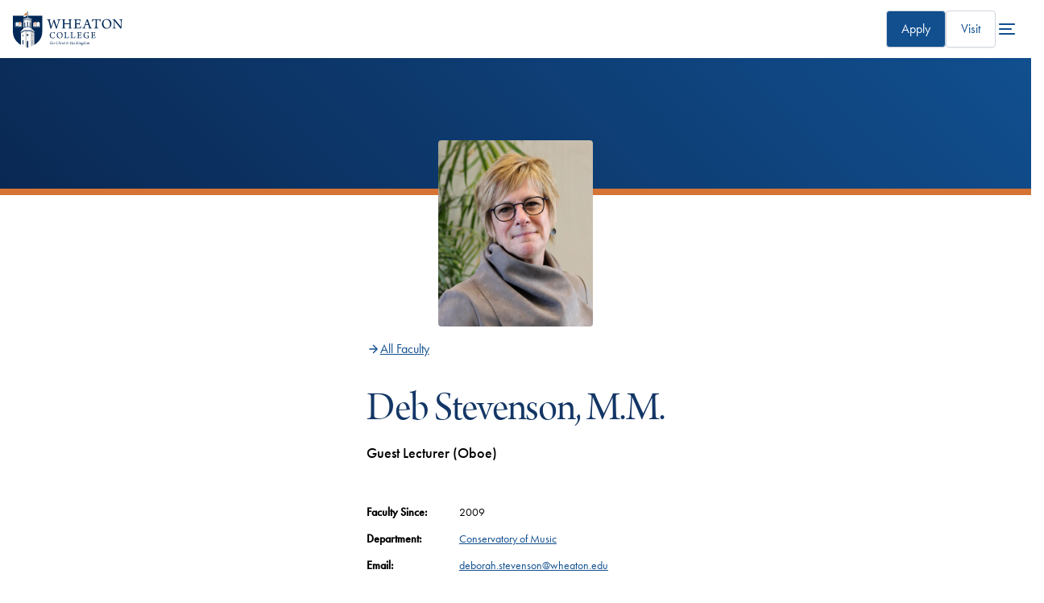

--- FILE ---
content_type: text/html; charset=UTF-8
request_url: https://www.wheaton.edu/academics/faculty/deb-stevenson/
body_size: 57109
content:
<!DOCTYPE html>
<html lang="en">
<head>
  <meta charset="utf-8">
  <meta name="viewport" content="width=device-width,initial-scale=1.0">
  <title>Deb Stevenson - Wheaton College, IL</title>
  <link rel="canonical" href="https://www.wheaton.edu/academics/faculty/deb-stevenson/"/>
  
  <meta name="description" content="Wheaton College (IL) Faculty Profile for Deb Stevenson, M.M., Guest Lecturer (Oboe). Learn more about Ms. Stevenson!" /><!-- description -->
  <!-- keywords -->
  <meta name="author" content="Wheaton College">
  <meta name="generator" content="TERMINALFOUR">
  <meta http-equiv="last-modified" content="2025-02-03@10:50:11 CST"/>
  <link rel="preconnect" href="https://use.typekit.net">
  
    
<!-- Facebook -->  
  <meta property="og:title" content="Deb Stevenson" />
	<meta property="og:description" content="" />
  <meta property="og:image" content="" />
  <meta property="og:site_name" content="Wheaton College"> 
  <meta property="og:type" content="website"> 

<!-- Twitter -->  
  <meta name="twitter:card" content="summary_large_image"> 
  <meta name="twitter:title" content="Deb Stevenson">
  <meta name="twitter:description" content="">
  <meta name="twitter:image" content="" />
  <meta name="twitter:site" content="@wheatoncollege"> 
  <meta name="twitter:creator" content="@wheatoncollege">
    
    <!-- Terminalfour Search Metatags Start-->
    <meta name="sectionType"content="faculty">
<meta name="facultyimage"content="/media/faculty/Deb-Stevenson-1-1000x1200.jpg">
<meta name="facultyname" content="Deb Stevenson, M.M.">
<meta name="facultytitle" content="Guest Lecturer (Oboe)">
<meta name="facultylink" content="/academics/faculty/deb-stevenson/">
<meta name="facultynamesearch" content="Deb Stevenson, M.M.">
<meta name="facultytitlesearch" content="Guest Lecturer (Oboe)">
    <!-- Terminalfour Search Metatags End-->
  
   <!-- Social Media Images -->
  
<!-- Start Favicon -->  
  <link type="image/x-icon" href="/media/site-assets/favicon.png" rel="icon"> 
<!-- Apple Favicons -->
  <link rel="apple-touch-icon-precomposed" sizes="57x57" href="">
  <link rel="apple-touch-icon-precomposed" sizes="72x72" href="">
  <link rel="apple-touch-icon-precomposed" sizes="114x114" href="">
  <link rel="apple-touch-icon-precomposed" sizes="144x144" href="">
<!-- / End Favicon -->

  <link rel="stylesheet" href="https://use.typekit.net/frw7phk.css" type="text/css" />
  <style id="bm-critical">body{--wc-font-family--serif:"arno-pro-display",serif;--wc-font-family--sans-serif:"futura-pt",sans-serif;--wc-font-family--display:var(--wc-font-family--serif);--type-size--super:clamp(2.75rem,calc(2.3rem + 5.26vw),5.85rem);--type-size--xxl:clamp(2.75rem,calc(1rem + 7.26vw),4.5rem);--type-size--xl-fluid:clamp(2.55rem,calc(-.25rem + 4.39vw),4.5rem);--type-size--xl:2.75rem;--type-size--large:1.875rem;--type-size--medium:1.5rem;--type-size--base:1.125rem;--type-size--regular:var(--type-size--base);--type-size--small:1rem;--type-size--xsmall:.875rem;--type-size--tiny:.75rem;--wc-line-height:1.5;--color--blue-900:#0b1f3a;--color--blue-800:#0a2853;--color--blue-600:#114f8f;--color--blue-dark:#133666;--color--blue-700:#133666;--color--blue-300:#a8d7ff;--color--blue-250:#acc9ea;--color--cyan-400:#6e9bae;--color--cyan-500:#1c9ad6;--color--cyan-25:#f2fbff;--color--white:#fff;--color--cream:#fcfaf5;--color--orange-600:#d57435;--color--orange-700:#a84c11;--color--grey-50:#f9fafb;--color--grey-100:#f2f4f7;--color--grey-300:#d0d5dd;--color--grey-400:#a1a8b3;--color--grey-600:#525b67;--color--grey-700:#434a54;--color--grey-900:#141a28;--color--accent:var(--color--orange-600,#d57435);--gradient--blue-primary:linear-gradient(45deg,var(--color--blue-800)0%,var(--color--blue-600)100%);--gradient--blue-light:linear-gradient(180deg,#f2fbff80 0%,var(--color--cyan-25)100%);--elevation--large:0px 12px 16px -4px #10182814,0px 4px 6px -2px #10182808;--elevation--large-invert:4px 12px 16px 0 #10182814,2px 4px 6px 0px #10182808;--space--grid-unit:8px;--space--gap-regular:8px;--space--gap-medium:calc(var(--space--grid-unit)*2);--space--gap-large:calc(var(--space--grid-unit)*3);--space--gap-xl:calc(var(--space--grid-unit)*4);--space--gap-xxl:calc(var(--space--grid-unit)*5);--space--gap-3xl:calc(var(--space--grid-unit)*6);--max-1280:calc((100vw - 1280px)*.5);--max-1480:calc((100vw - 1480px)*-.5);--corner--radius:calc(var(--space--grid-unit)/2);--bm--primary-font:var(--font--serif)}[data-center=wade]{--center-color:#32553b}*,:before,:after{box-sizing:border-box}body,h1,h2,h3,h4,p,figure,blockquote,dl,dd{margin:0}ul[role=list],ol[role=list]{list-style:none}html{scroll-behavior:smooth}body{text-rendering:optimizespeed;min-height:100vh;line-height:1.5;font-size:var(--type-size--base)!important}a:not([class]){-webkit-text-decoration-skip-ink:auto;text-decoration-skip-ink:auto}img,picture,svg{max-width:100%;display:block}input,button,textarea,select{font:inherit}hr{background-color:var(--color--grey-100);border:none;width:100%;height:1px;transition:all .15s ease-in-out;display:block}.sr-only{clip:rect(1px,1px,1px,1px);clip-path:inset(50%);border:0;width:1px;height:1px;margin:-1px;padding:0;position:absolute;overflow:hidden;word-wrap:normal!important}@media (prefers-reduced-motion:reduce){html{scroll-behavior:auto}*,:before,:after{scroll-behavior:auto!important;transition-duration:.01ms!important;animation-duration:.01ms!important;animation-iteration-count:1!important}}.has-bg--white{background:var(--color--white)}.has-bg--cream{background:var(--color--cream)!important}.has-bg--light-blue{background:var(--color--cyan-25)}.has-bg--blue{--color--accent:var(--color--cyan-400,#6e9bae);background-color:var(--color--blue-600);color:var(--color--white)}.has-bg--blue h1,.has-bg--blue h2,.has-bg--blue h3,.has-bg--blue a{color:inherit}.has-bg--blue-gradient{--color--accent:var(--color--cyan-400,#6e9bae);background:var(--gradient--blue-primary);color:var(--color--white)}.has-bg--blue-gradient h1,.has-bg--blue-gradient h2,.has-bg--blue-gradient h3,.has-bg--blue-gradient a{color:inherit!important}.has-bg--blue-gradient-light{background:var(--gradient--blue-light)}.has-bg--blue.has-watermark{background-blend-mode:multiply;color:var(--color--white);background-position:100%;background-repeat:no-repeat;background-size:80% 80%}.is-fancy{position:relative}.is-fancy:before{content:"";width:calc(var(--space--grid-unit)*9);background-color:var(--color--accent,#a84c11);height:3px;margin-block-end:48px;display:block}h1,h2,h3,h4,h5{font-weight:400}h1,.type--xxl{font-size:var(--type-size--xxl);line-height:1}h2,.type--xl{font-size:var(--type-size--xl);line-height:1.1}h3,.type--lg{font-size:var(--type-size--large);line-height:1.13}h4,.type--md{font-size:var(--type-size--medium);line-height:1.165}h4,.type--regular{font-size:var(--type-size--regular);line-height:1.23}.type--small{font-size:var(--type-size--small);color:var(--color--grey-700);font-weight:500;line-height:1.2}.type--xs{font-size:var(--type-size--xsmall);line-height:1.2}.type--tiny{font-size:var(--type-size--tiny);line-height:1.2}.is-large{letter-spacing:-.02em;line-height:1.5;font-size:var(--type-size--xl)!important}.text-centered{text-align:center}sup{font-size:.5em}body{overflow-x:hidden;line-height:var(--wc-line-height)!important;font-family:var(--wc-font-family--sans-serif)!important}h1,h2,h3,h4,h5,h6{font-family:var(--wc-font-family--display);letter-spacing:-.02em;margin-block-end:1rem;font-weight:400;line-height:1.05}h1,h2,h3{color:var(--color--blue-700)}h1,.h1,.type-xxl{font-size:var(--type-size--xxl);font-weight:400;line-height:1}h2,.h2,.type-large{font-size:var(--type-size--xl);font-weight:400}h3,.h3{font-size:var(--type-size--large)}h4,.h4{color:var(--color--blue-700);font-family:var(--wc-font-family--san-serif);font-weight:500;font-size:var(--wc-font-size--text-md)}a{color:var(--color--blue-600)}a:not([class]){text-decoration:underline}a:not([class]):hover{text-decoration:none}a.has-arrow,.has-arrow a{align-items:center;gap:var(--space--grid-unit);display:inline-flex}a.has-arrow:after,.has-arrow a:after{content:"";background-color:var(--color--orange-600);width:16px;height:16px;transition:all .15s ease-in-out;display:block;position:relative;-webkit-mask:url("data:image/svg+xml,%3Csvg viewBox='0 0 16 16' fill='none' xmlns='http://www.w3.org/2000/svg'%3E%3Cpath fill-rule='evenodd' clip-rule='evenodd' d='M5.52851 3.52729C5.78886 3.26694 6.21097 3.26694 6.47132 3.52729L10.4713 7.52729C10.7317 7.78764 10.7317 8.20975 10.4713 8.4701L6.47132 12.4701C6.21097 12.7305 5.78886 12.7305 5.52851 12.4701C5.26816 12.2098 5.26816 11.7876 5.52851 11.5273L9.05711 7.9987L5.52851 4.4701C5.26816 4.20975 5.26816 3.78764 5.52851 3.52729Z' fill='currentColor'/%3E%3C/svg%3E%0A");mask:url("data:image/svg+xml,%3Csvg viewBox='0 0 16 16' fill='none' xmlns='http://www.w3.org/2000/svg'%3E%3Cpath fill-rule='evenodd' clip-rule='evenodd' d='M5.52851 3.52729C5.78886 3.26694 6.21097 3.26694 6.47132 3.52729L10.4713 7.52729C10.7317 7.78764 10.7317 8.20975 10.4713 8.4701L6.47132 12.4701C6.21097 12.7305 5.78886 12.7305 5.52851 12.4701C5.26816 12.2098 5.26816 11.7876 5.52851 11.5273L9.05711 7.9987L5.52851 4.4701C5.26816 4.20975 5.26816 3.78764 5.52851 3.52729Z' fill='currentColor'/%3E%3C/svg%3E%0A")}a.has-arrow:hover:after,.has-arrow a:hover:after{transform:translate(-2px)}ul,ol{font-size:var(--wc-font-size--text-regular);padding-inline-start:2.5rem}ul.bm--bullets-check,ol.bm--bullets-check{padding-inline-start:20px}ul.bm--bullets-check li,ol.bm--bullets-check li{text-indent:8px;line-height:24px;font-size:var(--type-size--regular);list-style-image:url("data:image/svg+xml,%3Csvg width='20' height='20' viewBox='0 0 20 20' fill='none' xmlns='http://www.w3.org/2000/svg'%3E%3Crect width='20' height='20' rx='10' fill='%23DCEFFF'/%3E%3Cpath fill-rule='evenodd' clip-rule='evenodd' d='M14.2471 6.15838L8.28042 11.9167L6.69709 10.2251C6.40542 9.95005 5.94709 9.93338 5.61375 10.1667C5.28875 10.4084 5.19709 10.8334 5.39709 11.1751L7.27209 14.2251C7.45542 14.5084 7.77209 14.6834 8.13042 14.6834C8.47209 14.6834 8.79709 14.5084 8.98042 14.2251C9.28042 13.8334 15.0054 7.00838 15.0054 7.00838C15.7554 6.24172 14.8471 5.56672 14.2471 6.15005V6.15838Z' fill='%233D68A2'/%3E%3C/svg%3E%0A")}li{font-size:var(--wc-font-size--text-regular)!important;margin-block-end:.75rem!important;font-weight:400!important}p{font-size:var(--wc-font-size--text-lg);margin-block-end:2rem}.bm-subhead{font-size:var(--type-size--medium);letter-spacing:initial;color:var(--color--grey-600);margin-block-end:var(--space--gap-medium);display:block;font-family:var(--wc-font-family--sans-serif)!important}</style>
  <link rel="stylesheet" type="text/css" media="all" href="/media/wheatonedu/site-assets/css/wheaton22.min.css" /><!-- Main Styles [2022] -->
  <link rel="stylesheet" type="text/css" media="all" href="/media/wheatonedu/site-assets/css/style-addon.css" /><!-- style-addon -->
  <script type="text/javascript" src="/media/wheatonedu/site-assets/javascript/wheaton.bundle.js"></script><!-- wheaton.bundle.js [2022] -->
  <style>
  .bm-stat {
    align-items: center;
    }
  </style>  
      <!-- Google Tag Manager Head -->
  <!-- NavObj 40 -->
  
  <!-- / NavObj 40 -->
  <!-- NavObj 42 -->
  <!-- Google Tag Manager -->
<script>(function(w,d,s,l,i){w[l]=w[l]||[];w[l].push({'gtm.start':
new Date().getTime(),event:'gtm.js'});var f=d.getElementsByTagName(s)[0],
j=d.createElement(s),dl=l!='dataLayer'?'&l='+l:'';j.async=true;j.src=
'https://www.googletagmanager.com/gtm.js?id='+i+dl;f.parentNode.insertBefore(j,f);
})(window,document,'script','dataLayer','GTM-M3CSDM');</script>
<!-- End Google Tag Manager -->
  <!-- / NavObj 42 -->
  <!-- / Google Tag Manager Head -->
</head>
<body>
	    <!-- Google Tag Manager Body -->
  <!-- NavObj 41 -->
  
  <!-- / NavObj 41 -->
  <!-- NavObj 43 -->
  <!-- Google Tag Manager (noscript) -->
<noscript><iframe title="Google Tag Manager Code" src="https://www.googletagmanager.com/ns.html?id=GTM-M3CSDM"
height="0" width="0" style="display:none;visibility:hidden"></iframe></noscript>
<!-- End Google Tag Manager (noscript) -->
  <!-- / NavObj 43 -->
  <!-- / Google Tag Manager Body -->
  <div class="skip sr-only"><a href="#content">skip to main content</a></div>

  <!-- Code for Alert Message -->
  <div class="alerts" aria-live="assertive"></div>
  <!-- / Code for Alert Message -->

<header data-size="normal" class="main-header bravery style-global">
<a href="/" title="Wheaton College homepage" class="branding">  <svg viewBox="0 0 218 72" fill="none" xmlns="http://www.w3.org/2000/svg" class="wheaton-college-logo-main">
<path d="M67.6312 15.7875C68.6991 15.7875 70.1198 15.9078 71.5987 15.9078C73.5243 15.8767 74.4402 15.8499 75.1506 15.8187C75.2668 15.8767 75.298 16.5584 75.1506 16.6475C74.4715 16.7946 74.056 16.8837 73.6718 17.004C73.1982 17.1511 73.1088 17.5343 73.2294 18.1581C73.8237 20.698 75.45 26.4864 76.4552 29.971C76.4552 29.971 76.5133 29.971 76.5758 29.9398C77.8492 26.4552 80.2797 19.6019 81.0749 16.7367C81.4905 16.7946 82.2902 16.7946 82.6432 16.7367C83.3535 19.3969 86.3157 27.694 87.2629 30.176C87.2942 30.2071 87.3791 30.176 87.4103 30.1448C88.2101 27.694 90.1625 21.313 90.6987 18.8934C90.9354 17.8908 90.9667 17.209 90.0776 16.9728C89.604 16.8525 89.1617 16.7679 88.3307 16.6475C88.1833 16.5272 88.2101 15.8811 88.3307 15.8187C89.0411 15.8187 90.5512 15.9078 91.7665 15.9078C93.7189 15.9078 94.5499 15.8187 95.171 15.8187C95.2871 15.9078 95.2871 16.5584 95.171 16.6475C94.5767 16.7679 94.1925 16.8525 93.8663 16.9728C93.156 17.2402 92.7717 17.6234 92.3249 18.8042C91.0516 22.2576 88.4156 30.6483 87.3478 34.2532C87.0797 34.2532 86.1057 34.2532 85.8377 34.2844C85.1585 31.8336 82.2857 23.5944 81.1866 20.698C81.1554 20.698 81.0973 20.7292 81.0705 20.756C79.7391 24.45 77.3086 31.2409 76.3614 34.2532C76.0933 34.222 75.1461 34.222 74.8513 34.2844C73.9622 30.6527 71.5629 21.7898 70.6158 18.8978C70.1734 17.5967 69.8741 17.1867 69.1056 16.9773C68.6008 16.8302 68.2746 16.7723 67.5374 16.652C67.4525 16.5228 67.4793 15.8767 67.6312 15.7875Z" fill="#002856"/>
<path d="M97.2438 15.8143C97.9542 15.8143 99.4375 15.9034 101.033 15.9034C103.016 15.9034 103.905 15.8143 104.736 15.8143C104.826 15.9613 104.826 16.554 104.705 16.6431C104.173 16.7322 103.61 16.8213 103.284 16.9104C102.69 17.0887 102.485 17.3249 102.453 18.2695C102.395 19.3612 102.422 20.8674 102.422 23.7638C102.422 23.8841 102.48 24.0311 102.569 24.0579C102.775 24.0891 103.311 24.1158 107.605 24.1158C110.862 24.0846 111.988 24.0846 112.256 24.0579C112.345 24.0579 112.434 23.9376 112.434 23.8796C112.434 22.3423 112.434 19.0048 112.376 17.9442C112.345 17.4719 112.198 17.1154 111.782 16.9684C111.34 16.8213 110.804 16.7322 110.035 16.6431C109.888 16.5228 109.915 15.9346 110.066 15.7875C110.746 15.7875 112.198 15.9078 113.77 15.9078C115.249 15.9078 116.969 15.8187 117.443 15.8187C117.532 15.939 117.564 16.5272 117.443 16.6475C116.791 16.7367 116.29 16.8258 115.901 16.9416C115.249 17.1466 115.133 17.4719 115.07 18.5369C115.012 19.5707 115.012 21.313 115.012 24.8288C115.012 27.3999 115.012 30.6483 115.07 31.6509C115.16 32.4797 115.339 32.805 115.901 32.9788C116.317 33.1258 116.88 33.2149 117.796 33.3041C117.885 33.4244 117.854 34.0705 117.675 34.1596C116.786 34.1596 115.218 34.0705 113.708 34.0705C112.198 34.0705 110.719 34.1284 109.946 34.1596C109.825 34.0393 109.825 33.4511 109.946 33.3041C110.714 33.2149 111.161 33.157 111.635 33.01C112.166 32.8629 112.345 32.5688 112.403 31.6509C112.434 30.7953 112.434 27.5736 112.434 25.7155C112.434 25.6264 112.345 25.5105 112.256 25.5105C111.693 25.4793 109.177 25.4793 107.547 25.4793C105.237 25.4793 102.806 25.4793 102.511 25.5105C102.453 25.5105 102.422 25.6576 102.422 25.6888C102.422 27.3152 102.422 30.7107 102.453 31.3301C102.511 32.3327 102.632 32.7471 103.369 32.9565C103.812 33.0768 104.258 33.1927 105.147 33.313C105.268 33.46 105.147 34.1106 105.031 34.1685C104.468 34.1685 103.079 34.0794 101.18 34.0794C99.4331 34.0794 97.8336 34.1685 97.2393 34.1685C97.1232 34.0482 97.1232 33.4288 97.2081 33.313C97.9185 33.2239 98.392 33.1347 98.8076 33.0456C99.6654 32.7783 99.7547 32.248 99.8441 30.8889C99.8441 29.8863 99.8754 27.3731 99.8754 24.8065C99.8754 21.9413 99.8441 18.8087 99.8173 18.2784C99.7592 17.4496 99.5805 17.1243 98.9863 16.9773C98.544 16.8302 98.0078 16.7723 97.2081 16.652C97.0964 16.5228 97.1277 15.9346 97.2438 15.8143Z" fill="#002856"/>
<path d="M121.42 15.7875C122.161 15.7875 123.698 15.9078 125.36 15.9078H131.195C132.321 15.9078 133.863 15.8767 134.484 15.7875C134.515 15.8187 134.604 15.9078 134.604 15.9346C134.367 16.8213 134.162 18.7998 134.072 19.9806C133.952 20.1277 133.241 20.1277 133.152 20.0386C133.063 19.183 132.947 18.6795 132.826 18.2383C132.589 17.5298 132.321 17.2045 131.347 17.1154C130.784 17.0842 127.201 17.0842 126.817 17.1154C126.611 17.1734 126.459 17.5298 126.459 17.6769C126.428 19.3301 126.428 22.6097 126.428 23.9376C126.428 24.0267 126.486 24.1425 126.575 24.1425C127.759 24.1737 130.038 24.1737 131.106 24.0846C131.758 24.0267 131.964 23.6702 132.111 23.1979C132.232 22.8726 132.348 22.4582 132.437 22.017C132.616 21.9279 133.295 21.9591 133.416 22.1061C133.326 22.6988 133.21 23.8484 133.21 24.8822C133.21 25.9739 133.241 26.834 133.268 27.5692C133.121 27.7162 132.41 27.7474 132.263 27.6004C132.174 26.981 132.142 26.7448 132.026 26.3884C131.906 25.9739 131.7 25.5907 131.021 25.5328C130.132 25.4437 127.675 25.4437 126.58 25.4749C126.522 25.4749 126.432 25.6219 126.432 25.711C126.432 27.0701 126.432 30.1982 126.491 31.6197C126.491 32.2123 126.817 32.6223 127.17 32.7426C127.764 32.8897 130.337 32.9208 131.553 32.9208C132.826 32.8897 133.21 32.6268 133.742 31.945C134.215 31.4147 134.836 30.2339 135.221 29.3471C135.368 29.3159 135.962 29.5254 136.079 29.6724C135.931 30.5859 135.279 32.8317 134.836 33.7185C134.658 34.0438 134.479 34.1908 133 34.1908C130.512 34.1908 128.38 34.0705 125.302 34.0705C123.318 34.0705 121.835 34.1596 120.624 34.1596C120.504 34.0705 120.477 33.4511 120.593 33.3041C121.513 33.2149 122.309 33.157 122.845 33.01C123.555 32.8317 123.761 32.4485 123.85 31.4147C123.881 30.8533 123.881 27.6048 123.881 24.2673C123.881 21.5803 123.881 18.9513 123.85 18.421C123.792 17.356 123.671 17.0931 122.961 16.9149C122.577 16.7946 122.072 16.7099 121.393 16.6208C121.241 16.496 121.303 15.9346 121.42 15.7875Z" fill="#002856"/>
<path d="M141.533 30.5547C143.044 26.981 145.827 19.4504 146.479 17.561C146.716 16.9416 146.922 16.2911 146.984 15.8766C147.105 15.8766 147.458 15.9078 147.963 15.9078C148.557 15.9078 148.852 15.8766 148.941 15.8766C149.062 16.3178 149.209 16.8525 149.415 17.414C150.009 19.0983 153.293 28.4604 154.329 30.9112C155.187 32.8896 155.397 33.0367 157.528 33.3041C157.649 33.3932 157.56 34.0437 157.47 34.1596C156.702 34.1284 155.192 34.0705 153.856 34.0705C152.404 34.0705 150.599 34.1284 149.978 34.1596C149.888 34.0393 149.83 33.4199 149.946 33.3041C150.599 33.2149 151.13 33.1258 151.577 32.9788C151.961 32.8005 151.993 32.5064 151.903 32.2391C151.546 30.9691 150.661 28.4871 150.125 27.1592C150.094 27.0701 149.92 26.9543 149.857 26.9543C149.441 26.9231 148.405 26.9543 147.074 26.9543C145.179 26.9543 144.969 26.9231 144.616 26.9543C144.5 26.9543 144.348 27.1325 144.321 27.2216C143.727 28.8169 142.78 31.2989 142.722 32.0074C142.691 32.5109 142.753 32.8362 143.669 33.0723C144.026 33.1615 144.527 33.2506 145.09 33.3085C145.179 33.4288 145.121 34.0482 145.032 34.1641C144.411 34.1641 142.901 34.0749 141.243 34.0749C139.554 34.0749 138.638 34.1641 138.075 34.1641C137.955 34.0437 137.955 33.4244 138.075 33.3085C140.202 33.0367 140.559 32.8273 141.533 30.5547ZM147.19 18.978C146.685 20.453 145.474 23.7905 144.969 25.359C144.969 25.4793 145 25.5372 145.09 25.564C145.385 25.5952 146.332 25.5952 147.458 25.5952C148.168 25.5952 149.147 25.5952 149.441 25.564C149.5 25.564 149.589 25.4437 149.531 25.3278C148.937 23.4964 147.815 20.2168 147.342 18.9468C147.31 18.9468 147.221 18.9156 147.19 18.978Z" fill="#002856"/>
<path d="M170.115 34.1551C169.257 34.1551 167.51 34.066 165.7 34.066C163.511 34.066 162.001 34.1551 161.228 34.1551C161.107 34.0081 161.139 33.4154 161.228 33.2996C162.148 33.2105 162.886 33.1213 163.332 33.0055C164.28 32.8272 164.427 32.239 164.458 30.88C164.548 28.5762 164.579 22.2576 164.579 17.3516C164.579 17.2313 164.458 17.1154 164.373 17.1154C163.869 17.0842 161.679 17.0842 160.553 17.1154C160.049 17.1466 159.664 17.3516 159.311 17.9442C158.954 18.5057 158.57 19.5706 158.159 20.6891C158.038 20.7782 157.301 20.6 157.238 20.4529C157.475 19.2142 157.77 16.848 157.832 15.5781C157.832 15.5201 158.101 15.431 158.159 15.4578C158.69 15.7251 159.463 15.8989 160.558 15.8989H171.517C172.88 15.8989 173.532 15.841 174.39 15.4578C174.48 15.4578 174.658 15.5469 174.685 15.6048C174.39 16.6386 174.153 19.0003 174.006 20.5955C173.917 20.7426 173.148 20.7426 173.059 20.6267C172.97 19.5929 172.822 18.5591 172.585 17.9977C172.348 17.405 171.991 17.1689 171.433 17.1421C170.039 17.1109 167.966 17.1109 167.286 17.1421C167.197 17.1733 167.139 17.2892 167.139 17.3783C167.139 21.7184 167.139 29.8997 167.228 31.4058C167.318 32.4396 167.554 32.796 168.234 32.9698C168.707 33.1169 169.212 33.1748 170.249 33.2951C170.32 33.4466 170.262 34.0972 170.115 34.1551Z" fill="#002856"/>
<path d="M179.711 31.9138C177.933 29.962 177.165 27.4845 177.165 24.8243C177.165 22.6408 177.817 20.747 179.001 19.1251C180.632 16.8792 183.857 15.3731 186.909 15.3731C192.949 15.3731 196.001 19.7756 196.001 24.5881C196.001 27.186 195.407 29.0486 194.196 30.7329C192.36 33.2728 189.371 34.6007 186.408 34.6007C183.562 34.6007 181.253 33.5669 179.711 31.9138ZM190.698 32.2658C192.534 30.7909 193.186 28.3356 193.186 25.6219C193.186 22.4314 192.118 19.3612 189.782 17.7348C188.714 16.9951 187.441 16.5539 185.904 16.5539C184.867 16.5539 183.978 16.7901 183.236 17.2045C181.074 18.4745 180.069 21.1347 180.069 24.147C180.069 27.2483 181.226 30.6171 183.831 32.297C184.867 32.9476 186.024 33.2996 187.534 33.2996C188.772 33.2996 189.929 32.9164 190.698 32.2658Z" fill="#002856"/>
<path d="M198.016 15.8143C198.758 15.8143 200.236 15.9034 201.72 15.9034C202.314 15.9034 202.814 15.9034 203.051 15.8722C203.167 16.1663 203.346 16.4916 204.119 17.4674C207.139 21.2461 213.211 28.6297 214.632 30.2873C214.69 30.3185 214.721 30.2873 214.752 30.2562C214.752 26.2101 214.784 20.6847 214.632 18.5592C214.574 17.7036 214.395 17.2313 213.506 16.9951C212.974 16.8481 212.322 16.7278 211.522 16.6386C211.401 16.5183 211.433 15.8989 211.522 15.8098C212.291 15.8098 213.653 15.8989 215.463 15.8989C216.468 15.8989 218.215 15.8098 218.604 15.8098C218.724 15.8989 218.724 16.5183 218.604 16.6386C218.072 16.7278 217.688 16.8169 217.299 16.9327C216.531 17.2001 216.352 17.7304 216.294 18.528C216.115 20.8005 216.146 24.5837 216.057 30.167C216.057 31.5261 216.088 33.2372 216.115 34.2131C215.789 34.1819 214.426 34.1819 214.073 34.2131C212.505 31.9673 204.36 21.8076 202.582 19.593C202.551 19.5618 202.461 19.593 202.461 19.6241C202.403 22.6676 202.403 29.5788 202.493 31.232C202.551 32.4129 202.935 32.8273 203.708 33.0055C204.15 33.1526 204.744 33.2105 205.486 33.2996C205.607 33.4199 205.517 34.0393 205.428 34.1552C204.718 34.1552 203.386 34.066 201.724 34.066C199.919 34.066 198.793 34.1552 198.172 34.1552C198.083 34.066 198.083 33.3887 198.172 33.2996C198.825 33.2417 199.298 33.1526 199.74 33.0322C200.42 32.8273 200.808 32.4396 200.866 31.2899C200.987 29.7526 201.072 24.9402 201.134 18.7374C201.134 18.2963 200.987 17.6457 200.335 17.2892C199.772 16.906 199.119 16.7589 197.967 16.6386C197.868 16.554 197.895 15.9034 198.016 15.8143Z" fill="#002856"/>
<path d="M81.6379 42.5235C81.0213 42.225 80.2171 42.1136 79.3236 42.1136C76.6161 42.1136 75.0702 44.1054 75.0702 47.2514C75.0702 50.228 76.7322 52.7411 80.0518 52.7411C80.856 52.7411 81.6379 52.5362 82.107 52.1084C82.5717 51.7341 83.0229 51.1013 83.5055 50.2859C83.5993 50.2859 83.9165 50.4552 83.9522 50.5844C83.7646 51.3865 82.9648 52.8392 82.5359 53.0976C81.9953 53.2848 80.8203 53.561 79.681 53.561C75.517 53.561 73.2026 51.2885 73.2026 47.4162C73.2026 45.4066 74.1185 43.3969 76.1693 42.2963C77.1567 41.7571 78.3719 41.4407 79.958 41.4407C81.5441 41.4407 82.7951 41.7571 83.635 41.815C83.5233 42.4656 83.3536 43.8425 83.3357 44.6802C83.2597 44.756 82.7772 44.8095 82.7593 44.7159C82.5717 43.232 82.3304 42.8577 81.6379 42.5235Z" fill="#002856"/>
<path d="M88.8042 51.8678C87.6827 50.6379 87.2002 49.0739 87.2002 47.3984C87.2002 46.0215 87.6112 44.8273 88.3574 43.8069C89.385 42.3943 91.4178 41.4407 93.339 41.4407C97.1456 41.4407 99.0712 44.2124 99.0712 47.2469C99.0712 48.8867 98.6959 50.0586 97.9319 51.1192C96.7748 52.7189 94.8893 53.5566 93.0218 53.5566C91.2302 53.561 89.7737 52.9105 88.8042 51.8678ZM95.7293 52.0906C96.8865 51.1593 97.2975 49.613 97.2975 47.9019C97.2975 45.8923 96.6273 43.9539 95.1529 42.9335C94.4828 42.4701 93.6786 42.1893 92.709 42.1893C92.0567 42.1893 91.4938 42.3364 91.0291 42.5993C89.6664 43.4014 89.032 45.0768 89.032 46.9751C89.032 48.9313 89.7603 51.0523 91.4044 52.1128C92.0567 52.5228 92.785 52.7456 93.7366 52.7456C94.514 52.7411 95.2423 52.5005 95.7293 52.0906Z" fill="#002856"/>
<path d="M102.029 41.7215C102.569 41.7215 103.186 41.7794 104.419 41.7794C105.67 41.7794 106.358 41.7215 106.733 41.7215C106.827 41.7972 106.827 42.1671 106.733 42.2429C106.269 42.3008 106.023 42.3542 105.782 42.4122C105.335 42.5236 105.295 42.7642 105.277 43.1563C105.241 43.8247 105.241 45.4289 105.219 47.1756C105.219 49.4838 105.219 51.0301 105.277 51.8277C105.295 52.1262 105.518 52.3134 105.63 52.3491C106.117 52.5184 107.926 52.5184 108.748 52.4961C109.142 52.4783 109.477 52.3491 109.852 51.8054C110.187 51.3598 110.634 50.5399 110.951 49.7557C111.099 49.72 111.438 49.8492 111.51 49.9606C111.38 50.687 110.857 52.5095 110.54 53.0709C110.464 53.218 110.281 53.3115 109.776 53.3115C108.583 53.3115 105.371 53.218 104.419 53.218C103.543 53.218 102.123 53.2759 101.752 53.2759C101.676 53.218 101.658 52.7902 101.752 52.7367C102.31 52.6788 102.628 52.6431 102.985 52.5674C103.396 52.456 103.526 52.251 103.561 51.8054C103.597 51.3019 103.637 49.4794 103.637 47.0598C103.637 45.0858 103.637 43.9718 103.602 43.4861C103.584 42.7241 103.508 42.5191 103.003 42.4077C102.762 42.3498 102.31 42.2785 101.975 42.2384C101.899 42.1671 101.935 41.7794 102.029 41.7215Z" fill="#002856"/>
<path d="M114.664 41.7215C115.205 41.7215 115.821 41.7794 117.054 41.7794C118.305 41.7794 118.993 41.7215 119.369 41.7215C119.463 41.7972 119.463 42.1671 119.369 42.2429C118.904 42.3008 118.658 42.3542 118.417 42.4122C117.97 42.5236 117.93 42.7642 117.912 43.1563C117.876 43.8247 117.876 45.4289 117.854 47.1756C117.854 49.4838 117.854 51.0301 117.912 51.8277C117.93 52.1262 118.153 52.3134 118.265 52.3491C118.752 52.5184 120.562 52.5184 121.384 52.4961C121.777 52.4783 122.112 52.3491 122.487 51.8054C122.822 51.3598 123.269 50.5399 123.586 49.7557C123.734 49.72 124.073 49.8492 124.145 49.9606C124.015 50.687 123.493 52.5095 123.175 53.0709C123.099 53.218 122.916 53.3115 122.411 53.3115C121.218 53.3115 118.006 53.218 117.054 53.218C116.179 53.218 114.758 53.2759 114.387 53.2759C114.311 53.218 114.293 52.7902 114.387 52.7367C114.946 52.6788 115.263 52.6431 115.62 52.5674C116.031 52.456 116.161 52.251 116.197 51.8054C116.232 51.3019 116.273 49.4794 116.273 47.0598C116.273 45.0858 116.273 43.9718 116.237 43.4861C116.219 42.7241 116.143 42.5191 115.638 42.4077C115.397 42.3498 114.946 42.2785 114.61 42.2384C114.53 42.1671 114.57 41.7794 114.664 41.7215Z" fill="#002856"/>
<path d="M127.773 41.7037C128.237 41.7037 129.211 41.7794 130.257 41.7794H133.934C134.644 41.7794 135.614 41.7616 136.007 41.7037C136.025 41.7215 136.083 41.7794 136.083 41.7973C135.935 42.3543 135.801 43.6019 135.748 44.3461C135.672 44.4397 135.225 44.4397 135.167 44.3817C135.109 43.8426 135.037 43.5262 134.961 43.2455C134.814 42.7999 134.644 42.5949 134.028 42.5369C133.675 42.5191 131.414 42.5191 131.173 42.5369C131.043 42.5726 130.949 42.7999 130.949 42.889C130.931 43.9317 130.931 45.9993 130.931 46.837C130.931 46.8949 130.967 46.9662 131.025 46.9662C131.771 46.984 133.21 46.984 133.88 46.9306C134.291 46.8949 134.421 46.6677 134.515 46.3736C134.591 46.1686 134.662 45.9101 134.72 45.6294C134.832 45.5715 135.261 45.5938 135.337 45.6873C135.279 46.0616 135.207 46.7835 135.207 47.4385C135.207 48.1292 135.225 48.6684 135.243 49.1318C135.149 49.2254 134.702 49.2432 134.608 49.1496C134.55 48.7575 134.532 48.6105 134.461 48.3877C134.385 48.1292 134.255 47.8841 133.827 47.8485C133.268 47.7906 131.718 47.7906 131.025 47.8128C130.989 47.8128 130.931 47.9064 130.931 47.9599C130.931 48.8154 130.931 50.7895 130.967 51.6851C130.967 52.0594 131.173 52.3179 131.396 52.3936C131.771 52.4872 133.393 52.505 134.157 52.505C134.961 52.4872 135.203 52.3179 135.538 51.8901C135.837 51.5559 136.23 50.8117 136.472 50.2503C136.565 50.2325 136.936 50.3617 137.012 50.4553C136.918 51.0301 136.507 52.4471 136.23 53.0041C136.119 53.2091 136.007 53.3026 135.073 53.3026C133.505 53.3026 132.16 53.2269 130.221 53.2269C128.97 53.2269 128.036 53.2848 127.272 53.2848C127.196 53.2269 127.178 52.8392 127.254 52.7456C127.831 52.6877 128.336 52.6521 128.671 52.5585C129.117 52.4471 129.247 52.2065 129.305 51.5514C129.323 51.1994 129.323 49.1496 129.323 47.0464C129.323 45.3531 129.323 43.6955 129.305 43.3613C129.269 42.6929 129.193 42.5236 128.747 42.4122C128.505 42.3364 128.188 42.283 127.759 42.225C127.661 42.1493 127.697 41.7973 127.773 41.7037Z" fill="#002856"/>
<path d="M151.179 52.8525C150.563 53.0396 148.736 53.561 147.109 53.561C142.74 53.561 140.448 51.3642 140.448 47.4384C140.448 44.9832 141.699 43.0627 143.732 42.1536C144.777 41.6679 145.916 41.4451 147.373 41.4451C148.883 41.4451 149.951 41.7437 151.068 41.8551C150.92 42.5458 150.751 43.9761 150.733 44.8139C150.675 44.9074 150.21 44.9431 150.116 44.8718C149.969 43.4771 149.741 42.9557 149.2 42.6393C148.624 42.3051 147.873 42.118 146.663 42.118C143.749 42.118 142.351 44.1856 142.351 47.2379C142.351 50.4418 144.067 52.9149 147.449 52.9149C147.972 52.9149 148.436 52.8391 148.7 52.6742C148.959 52.545 149.075 52.2108 149.111 51.8944C149.169 51.3152 149.169 50.6289 149.147 49.9962C149.111 49.3813 148.999 49.1585 148.454 49.0114C148.119 48.9357 147.784 48.9 147.203 48.8243C147.109 48.7663 147.145 48.3386 147.221 48.2851C147.802 48.2851 148.695 48.343 149.835 48.343C150.934 48.343 151.497 48.3074 151.868 48.2851C151.926 48.343 151.926 48.7886 151.85 48.8421C151.626 48.8777 151.403 48.9178 151.233 48.9713C150.88 49.0827 150.786 49.3233 150.768 49.867C150.751 50.424 150.733 51.5781 150.768 51.9345C150.786 52.2153 150.827 52.3089 151.233 52.4737C151.255 52.5183 151.215 52.799 151.179 52.8525Z" fill="#002856"/>
<path d="M155.487 41.7037C155.951 41.7037 156.925 41.7794 157.971 41.7794H161.648C162.358 41.7794 163.328 41.7616 163.721 41.7037C163.739 41.7215 163.797 41.7794 163.797 41.7973C163.649 42.3543 163.515 43.6019 163.462 44.3461C163.386 44.4397 162.939 44.4397 162.881 44.3817C162.823 43.8426 162.751 43.5262 162.675 43.2455C162.528 42.7999 162.358 42.5949 161.741 42.5369C161.389 42.5191 159.128 42.5191 158.887 42.5369C158.757 42.5726 158.663 42.7999 158.663 42.889C158.645 43.9317 158.645 45.9993 158.645 46.837C158.645 46.8949 158.681 46.9662 158.739 46.9662C159.485 46.984 160.924 46.984 161.594 46.9306C162.005 46.8949 162.135 46.6677 162.228 46.3736C162.304 46.1686 162.376 45.9101 162.434 45.6294C162.546 45.5715 162.975 45.5938 163.051 45.6873C162.992 46.0616 162.921 46.7835 162.921 47.4385C162.921 48.1292 162.939 48.6684 162.957 49.1318C162.863 49.2254 162.416 49.2432 162.322 49.1496C162.264 48.7575 162.246 48.6105 162.175 48.3877C162.099 48.1292 161.969 47.8841 161.54 47.8485C160.982 47.7906 159.432 47.7906 158.739 47.8128C158.703 47.8128 158.645 47.9064 158.645 47.9599C158.645 48.8154 158.645 50.7895 158.681 51.6851C158.681 52.0594 158.887 52.3179 159.11 52.3936C159.485 52.4872 161.107 52.505 161.871 52.505C162.675 52.4872 162.917 52.3179 163.252 51.8901C163.551 51.5559 163.944 50.8117 164.185 50.2503C164.279 50.2325 164.65 50.3617 164.726 50.4553C164.632 51.0301 164.221 52.4471 163.944 53.0041C163.832 53.2091 163.721 53.3026 162.787 53.3026C161.219 53.3026 159.874 53.2269 157.935 53.2269C156.684 53.2269 155.75 53.2848 154.986 53.2848C154.91 53.2269 154.892 52.8392 154.968 52.7456C155.545 52.6877 156.049 52.6521 156.385 52.5585C156.831 52.4471 156.961 52.2065 157.019 51.5514C157.037 51.1994 157.037 49.1496 157.037 47.0464C157.037 45.3531 157.037 43.6955 157.019 43.3613C156.983 42.6929 156.907 42.5236 156.461 42.4122C156.219 42.3364 155.902 42.283 155.473 42.225C155.375 42.1493 155.411 41.7973 155.487 41.7037Z" fill="#002856"/>
<path d="M73.9667 65.2045C74.2169 65.1466 74.2705 65.0441 74.3286 64.7589C74.4135 64.3757 74.8916 61.4035 74.9318 61.0604C74.9631 60.7931 74.9318 60.6817 74.7575 60.6327C74.6503 60.5926 74.4537 60.5747 74.2616 60.548C74.2348 60.5123 74.2705 60.3386 74.3018 60.3118C74.4448 60.3118 74.896 60.3386 75.3607 60.3386H77.1925C77.4606 60.3386 77.8135 60.3207 77.9878 60.2985C78.0057 60.2985 78.0235 60.3564 78.0235 60.392C77.9208 60.6416 77.8046 61.1139 77.7197 61.555C77.6929 61.5952 77.5097 61.5952 77.4695 61.564C77.4695 61.3367 77.4606 61.1139 77.4382 60.9535C77.4114 60.7619 77.2953 60.6772 77.121 60.6683C76.8261 60.6505 75.9817 60.6416 75.7941 60.6505C75.736 60.6505 75.669 60.7441 75.66 60.802C75.5841 61.1184 75.392 62.317 75.3339 62.7537C75.325 62.7804 75.3518 62.8027 75.3741 62.8027C75.602 62.8027 76.424 62.8027 76.6832 62.7849C76.92 62.7671 77.0004 62.6824 77.0674 62.5265C77.1076 62.4329 77.1523 62.3349 77.2014 62.1833C77.2417 62.1477 77.4382 62.1744 77.4695 62.2101C77.4204 62.3839 77.3533 62.6958 77.2953 62.9988C77.2551 63.2483 77.2104 63.5692 77.188 63.8187C77.1612 63.8677 76.9691 63.8677 76.9378 63.8365C76.9289 63.6627 76.92 63.5513 76.911 63.4533C76.8798 63.2706 76.7949 63.1949 76.634 63.1681C76.357 63.1414 75.5662 63.1414 75.316 63.1414C75.2892 63.1414 75.2669 63.177 75.2669 63.1993C75.182 63.6939 75.0658 64.4113 75.0301 64.7545C74.9943 65.0486 75.0211 65.1555 75.2669 65.2045C75.3741 65.2223 75.593 65.2446 75.7941 65.2713C75.8209 65.3115 75.7941 65.4808 75.7539 65.5164C75.5081 65.5164 74.9988 65.4897 74.561 65.4897C74.141 65.4897 73.7567 65.5164 73.4887 65.5164C73.4619 65.4763 73.4797 65.307 73.5244 65.2713C73.6987 65.2446 73.8684 65.2268 73.9667 65.2045Z" fill="#002856"/>
<path d="M80.6598 63.1681C80.6598 64.0326 80.3068 64.8837 79.5249 65.3293C79.1899 65.5298 78.8101 65.6234 78.609 65.6234C78.055 65.6234 77.7959 65.0797 77.7959 64.4603C77.7959 63.734 78.0461 62.9364 78.6537 62.4952C79.0156 62.2279 79.5249 62.0496 79.8198 62.0496C80.4498 62.0452 80.6598 62.6557 80.6598 63.1681ZM79.038 65.2179C79.5741 65.2179 80.003 64.3222 80.003 63.3909C80.003 62.8963 79.8868 62.4195 79.3998 62.4106C78.752 62.4106 78.4348 63.4577 78.4348 64.193C78.4348 64.8747 78.618 65.2179 79.038 65.2179Z" fill="#002856"/>
<path d="M82.8489 62.522C83.0946 62.2189 83.327 62.0452 83.5101 62.0452C83.6442 62.0452 83.7961 62.0942 83.872 62.2368C83.872 62.2546 83.872 62.3303 83.872 62.3526C83.8452 62.4774 83.6308 62.8205 83.528 62.9052C83.4923 62.9364 83.4521 62.9364 83.4253 62.923C83.3091 62.7804 83.1885 62.7136 83.0991 62.7136C82.9651 62.7136 82.7059 63.0077 82.353 63.7429C82.2368 63.9924 82.1162 64.3355 82.0268 64.7232C81.9777 64.9505 81.9285 65.1822 81.933 65.3515C81.857 65.4362 81.446 65.61 81.3522 65.6189C81.3164 65.6189 81.2941 65.5699 81.2941 65.5431C81.3343 65.3426 81.7141 63.7028 81.7811 63.0299C81.8079 62.8294 81.79 62.7448 81.732 62.7448C81.656 62.7448 81.4818 62.8606 81.2539 63.0522C81.245 63.0522 81.2226 63.0433 81.2226 63.0255C81.2137 62.9676 81.2494 62.825 81.2539 62.7982C81.6068 62.3972 82.1207 62.0363 82.3038 62.0363C82.42 62.0363 82.4647 62.21 82.3887 62.7225C82.353 62.9408 82.3128 63.1235 82.2815 63.3151C82.2815 63.324 82.3083 63.3329 82.3128 63.3151C82.4781 63.0433 82.63 62.8071 82.8489 62.522Z" fill="#002856"/>
<path d="M89.6979 60.6416C89.4968 60.5346 89.1528 60.4812 88.8311 60.4812C87.5489 60.4812 86.7178 61.6531 86.7178 63.1414C86.7089 64.4826 87.4148 65.2357 88.5899 65.2357C88.7998 65.2357 89.0366 65.2001 89.2198 65.1109C89.5058 64.9951 89.814 64.7411 90.1357 64.3222C90.1849 64.3222 90.3055 64.447 90.2876 64.5049C90.0866 64.8881 89.6934 65.2981 89.4209 65.4273C89.1349 65.5699 88.6971 65.6368 88.2458 65.6368C86.7446 65.6368 85.936 64.7233 85.9449 63.2929C85.9449 62.2056 86.4408 61.1184 87.5891 60.5213C88.0358 60.2851 88.5273 60.1871 89.1171 60.1871C89.4119 60.1871 89.6979 60.2227 89.9749 60.2628C90.1938 60.3029 90.4217 60.3475 90.5557 60.3653C90.4797 60.6238 90.3457 61.2342 90.3144 61.5863C90.2742 61.6442 90.0866 61.6442 90.0464 61.6041C90.0419 60.9357 89.9659 60.7753 89.6979 60.6416Z" fill="#002856"/>
<path d="M91.923 63.7385C91.722 64.0549 91.6058 64.3267 91.512 64.7366C91.4629 64.955 91.4182 65.1867 91.4718 65.3248C91.369 65.4184 90.9669 65.6412 90.8776 65.6412C90.8597 65.6412 90.8105 65.5833 90.8105 65.5387C90.8105 65.4139 90.8463 65.2535 90.8776 65.0619C91.1144 63.7296 91.6505 61.0515 91.7175 60.5391C91.7265 60.4143 91.6862 60.3564 91.6237 60.3564C91.5165 60.3564 91.4048 60.392 91.1278 60.5168C91.1188 60.4856 91.1456 60.2985 91.168 60.2762C91.4852 60.0489 92.1018 59.7637 92.3162 59.7637C92.3922 59.7637 92.4324 59.8707 92.3743 60.2093C92.2045 61.0872 91.8471 62.8696 91.7265 63.5157C91.7265 63.5246 91.7533 63.5335 91.7577 63.5157C92.3788 62.669 93.1785 62.0497 93.6566 62.0497C93.9514 62.0497 93.9514 62.4195 93.8263 63.0523C93.7102 63.6627 93.5672 64.2999 93.5002 64.7366C93.4912 64.8881 93.5091 64.955 93.5851 64.955C93.6789 64.955 93.8799 64.8302 94.0989 64.594C94.1078 64.603 94.1257 64.6208 94.1257 64.6431C94.1346 64.7099 94.0989 64.8614 94.0944 64.8881C93.7146 65.3738 93.2232 65.6234 93.0355 65.6234C92.8836 65.6234 92.8166 65.3872 92.8747 65.0441C92.9685 64.4559 93.1249 63.7652 93.2679 63.0835C93.3349 62.7314 93.3081 62.5977 93.1606 62.5977C92.897 62.5977 92.3609 63.0433 91.923 63.7385Z" fill="#002856"/>
<path d="M96.2791 62.522C96.5248 62.2189 96.7571 62.0452 96.9403 62.0452C97.0744 62.0452 97.2263 62.0942 97.3022 62.2368C97.3022 62.2546 97.3022 62.3303 97.3022 62.3526C97.2754 62.4774 97.061 62.8205 96.9582 62.9052C96.9225 62.9364 96.8822 62.9364 96.8554 62.923C96.7393 62.7804 96.6186 62.7136 96.5293 62.7136C96.3952 62.7136 96.1361 63.0077 95.7832 63.7429C95.667 63.9924 95.5464 64.3355 95.457 64.7232C95.4079 64.9505 95.3587 65.1822 95.3632 65.3515C95.2872 65.4362 94.8762 65.61 94.7824 65.6189C94.7466 65.6189 94.7243 65.5699 94.7243 65.5431C94.7645 65.3426 95.1443 63.7028 95.2113 63.0299C95.2381 62.8294 95.2202 62.7448 95.1621 62.7448C95.0862 62.7448 94.9119 62.8606 94.6841 63.0522C94.6751 63.0522 94.6528 63.0433 94.6528 63.0255C94.6439 62.9676 94.6796 62.825 94.6841 62.7982C95.037 62.3972 95.5508 62.0363 95.734 62.0363C95.8502 62.0363 95.8949 62.21 95.8189 62.7225C95.7832 62.9408 95.7429 63.1235 95.7117 63.3151C95.7117 63.324 95.7385 63.3329 95.7474 63.3151C95.9127 63.0433 96.0602 62.8071 96.2791 62.522Z" fill="#002856"/>
<path d="M98.8838 64.6163C98.8928 64.6564 98.8749 64.8168 98.857 64.8614C98.4639 65.3872 97.9769 65.6234 97.7981 65.6234C97.6239 65.6234 97.5479 65.3961 97.6641 64.8346C97.7892 64.1885 97.959 63.4132 98.0573 62.9096C98.0841 62.7938 98.0662 62.727 98.0215 62.727C97.9277 62.727 97.7713 62.8205 97.5703 62.9765C97.5703 62.9765 97.5435 62.9676 97.5435 62.9498C97.5256 62.9007 97.5613 62.7581 97.5747 62.7314C97.9098 62.3883 98.4236 62.0452 98.6336 62.0452C98.7409 62.0452 98.7677 62.2457 98.6828 62.6334C98.5979 63.0834 98.303 64.3489 98.2539 64.7411C98.236 64.8926 98.2628 64.9594 98.3388 64.9594C98.446 64.9594 98.6068 64.8525 98.8525 64.5896C98.857 64.5896 98.8838 64.5985 98.8838 64.6163ZM98.9821 60.6638C99.0179 60.7128 99.0313 60.8153 99.0223 60.8911C99.0045 61.0515 98.9151 61.1852 98.8123 61.252C98.7543 61.2832 98.4772 61.3099 98.4326 61.2788C98.3477 61.2297 98.3075 61.1451 98.2985 60.9936C98.3075 60.9267 98.3388 60.802 98.3745 60.7574C98.4594 60.6727 98.6336 60.6059 98.7766 60.6059C98.8972 60.6059 98.9642 60.6415 98.9821 60.6638Z" fill="#002856"/>
<path d="M101.52 62.2324C101.529 62.2502 101.538 62.3171 101.529 62.3572C101.493 62.4641 101.355 62.6914 101.261 62.776C101.234 62.7939 101.185 62.785 101.167 62.776C101.051 62.5666 100.841 62.4418 100.604 62.4418C100.367 62.4418 100.166 62.6245 100.166 62.8919C100.166 63.1102 100.26 63.2439 100.76 63.6182C101.207 63.9613 101.363 64.1529 101.363 64.4292C101.363 64.6386 101.279 64.9417 100.894 65.258C100.532 65.5432 100.188 65.619 99.9293 65.619C99.6612 65.619 99.4334 65.5254 99.3172 65.4095C99.2502 65.3427 99.21 65.2402 99.21 65.1689C99.21 65.0664 99.3172 64.7411 99.3931 64.6253C99.411 64.5985 99.5182 64.5896 99.5182 64.6075C99.6121 65.0174 99.9472 65.2536 100.3 65.2536C100.613 65.2536 100.818 65.0441 100.818 64.8035C100.818 64.5941 100.751 64.4426 100.247 64.0594C99.7953 63.7073 99.6835 63.4979 99.6835 63.2306C99.6835 63.0122 99.7774 62.7137 100.068 62.4508C100.403 62.1477 100.783 62.0497 101.002 62.0497C101.274 62.0453 101.466 62.1388 101.52 62.2324Z" fill="#002856"/>
<path d="M102.775 64.5673C102.735 64.9015 102.811 64.9951 102.927 64.9951C103.164 64.9951 103.539 64.6252 103.682 64.4336C103.7 64.4247 103.731 64.4514 103.723 64.4693C103.731 64.545 103.705 64.6965 103.682 64.7277C103.423 65.1377 102.775 65.6234 102.382 65.6234C102.23 65.6234 102.096 65.4496 102.114 65.0619C102.123 64.7277 102.4 63.3285 102.543 62.5844C102.543 62.5666 102.534 62.5443 102.516 62.5443C102.271 62.5443 102.047 62.5354 101.922 62.5175C101.913 62.4997 101.913 62.4774 101.913 62.4596C101.962 62.375 102.199 62.1833 102.239 62.1655C102.275 62.1566 102.373 62.1744 102.574 62.1655C102.61 62.1655 102.632 62.1388 102.632 62.1254C102.749 61.6397 102.807 61.3545 102.869 61.2298C102.918 61.1273 103.365 60.7842 103.508 60.7352C103.535 60.7262 103.593 60.8109 103.575 60.8376C103.499 60.9401 103.432 61.1228 103.392 61.3144C103.334 61.5417 103.267 61.8402 103.218 62.1076C103.209 62.1254 103.218 62.1655 103.244 62.1655C103.673 62.1744 104.16 62.1299 104.236 62.0987C104.245 62.1388 104.21 62.2502 104.187 62.2814C104.129 62.3482 103.937 62.4418 103.74 62.473C103.571 62.5086 103.423 62.522 103.177 62.5309C103.151 62.5309 103.137 62.5577 103.119 62.5888C102.994 63.1414 102.82 64.1885 102.775 64.5673Z" fill="#002856"/>
<path d="M110.625 62.9409C110.871 62.9409 110.996 62.874 110.996 62.6646C110.996 62.5042 110.902 62.2948 110.768 62.1388C110.799 62.0452 111.206 61.7689 111.304 61.7556C111.407 61.8313 111.474 62.0497 111.474 62.268C111.474 62.7136 111.027 63.3642 110.308 63.4221C109.991 64.6609 109.084 65.7392 107.815 65.7392C106.622 65.7392 106.095 64.7678 106.095 63.7652C106.095 63.2038 106.278 62.62 106.774 62.1655C107.002 61.9472 107.368 61.7199 107.578 61.7199C108.007 61.7199 108.172 62.1566 108.168 62.4329C108.168 62.4507 108.195 62.4507 108.204 62.4418C108.588 61.9472 108.775 61.5862 108.793 61.0604C108.802 60.9669 108.775 60.7753 108.753 60.6594C108.802 60.5926 109.258 60.2405 109.365 60.2405C109.423 60.2495 109.459 60.4856 109.441 60.6327C109.405 61.3946 108.78 62.2636 107.73 63.4266C107.462 63.7296 107.127 64.0638 106.917 64.2821C106.886 64.3089 106.886 64.349 106.89 64.3668C107.082 64.8258 107.578 65.1867 108.257 65.1867C109.106 65.1867 109.718 64.594 109.767 63.5469C109.767 63.4979 109.758 63.4489 109.732 63.4132C109.647 63.3553 109.548 63.3285 109.361 63.3285C108.981 63.3285 108.699 63.6226 108.481 64.1306C108.463 64.1395 108.422 64.1395 108.414 64.1306C108.355 64.0994 108.306 63.988 108.297 63.939C108.481 63.4266 108.954 62.8428 109.58 62.8428C109.986 62.8428 110.357 62.9409 110.625 62.9409ZM106.671 63.3776C106.671 63.5959 106.707 63.8142 106.738 63.9301C106.756 63.9613 106.778 63.9702 106.796 63.9568C106.988 63.7875 107.292 63.4979 107.524 63.2127C107.65 63.0612 107.667 62.9097 107.667 62.7359C107.667 62.4864 107.542 62.1566 107.265 62.1566C106.993 62.1566 106.671 62.5398 106.671 63.3776Z" fill="#002856"/>
<path d="M114.052 60.3118C114.253 60.3118 114.624 60.3386 115.057 60.3386C115.544 60.3386 115.938 60.3118 116.09 60.3118C116.116 60.3386 116.098 60.5213 116.063 60.5569C115.902 60.5747 115.759 60.5881 115.652 60.6238C115.477 60.6728 115.401 60.7485 115.348 61.007C115.29 61.2832 115.205 61.7689 115.08 62.5888C115.08 62.6245 115.089 62.6468 115.111 62.6557C115.151 62.6646 115.294 62.6735 116.505 62.6735C117.345 62.6735 117.671 62.6735 117.756 62.6646C117.774 62.6557 117.805 62.6334 117.805 62.5978C117.908 62.0363 118.024 61.2431 118.055 60.9401C118.073 60.7574 118.02 60.6639 117.895 60.6282C117.778 60.5881 117.667 60.5792 117.457 60.5435C117.43 60.5079 117.457 60.3341 117.492 60.3074C117.662 60.3074 118.02 60.3341 118.475 60.3341C119.011 60.3341 119.324 60.3074 119.481 60.3074C119.507 60.343 119.49 60.5168 119.454 60.5435C119.28 60.5703 119.128 60.5926 119.025 60.6282C118.824 60.695 118.784 60.8198 118.721 61.105C118.636 61.5551 118.203 64.2598 118.149 64.7901C118.122 65.0263 118.176 65.1421 118.332 65.1911C118.457 65.2223 118.583 65.2402 118.81 65.2669C118.828 65.307 118.81 65.4763 118.77 65.512C118.609 65.512 118.14 65.4852 117.702 65.4852C117.224 65.4852 116.88 65.5031 116.661 65.512C116.63 65.4763 116.644 65.2936 116.688 65.2669C116.862 65.2402 117.05 65.2179 117.157 65.1822C117.318 65.1332 117.385 65.0129 117.434 64.799C117.501 64.4826 117.635 63.6538 117.72 63.1013C117.72 63.0745 117.711 63.0434 117.685 63.0434C117.51 63.0255 116.88 63.0255 116.425 63.0255C115.558 63.0255 115.098 63.0255 115.022 63.0344C115.013 63.0344 114.981 63.0746 114.981 63.0835C114.914 63.5202 114.771 64.4247 114.74 64.7054C114.7 65.0307 114.731 65.1421 114.95 65.1911C115.057 65.2223 115.178 65.2313 115.41 65.2669C115.428 65.3025 115.401 65.4942 115.361 65.512C115.187 65.512 114.771 65.4852 114.293 65.4852C113.766 65.4852 113.378 65.512 113.185 65.512C113.168 65.4719 113.185 65.3025 113.212 65.2669C113.355 65.2491 113.529 65.2357 113.672 65.2001C113.932 65.151 113.985 65.0263 114.066 64.5896C114.159 64.0549 114.584 61.4437 114.629 61.0248C114.655 60.7975 114.629 60.6728 114.468 60.6327C114.334 60.5926 114.217 60.5836 113.999 60.5569C113.999 60.5079 114.016 60.3386 114.052 60.3118Z" fill="#002856"/>
<path d="M120.79 64.6163C120.799 64.6564 120.781 64.8168 120.763 64.8614C120.37 65.3872 119.883 65.6234 119.704 65.6234C119.53 65.6234 119.454 65.3961 119.57 64.8346C119.695 64.1885 119.865 63.4132 119.963 62.9096C119.99 62.7938 119.972 62.727 119.927 62.727C119.833 62.727 119.677 62.8205 119.476 62.9765C119.476 62.9765 119.449 62.9676 119.449 62.9498C119.431 62.9007 119.467 62.7581 119.481 62.7314C119.816 62.3883 120.329 62.0452 120.539 62.0452C120.647 62.0452 120.673 62.2457 120.589 62.6334C120.504 63.0834 120.209 64.3489 120.16 64.7411C120.142 64.8926 120.169 64.9594 120.245 64.9594C120.352 64.9594 120.513 64.8525 120.758 64.5896C120.767 64.5896 120.79 64.5985 120.79 64.6163ZM120.892 60.6638C120.928 60.7128 120.941 60.8153 120.933 60.8911C120.915 61.0515 120.825 61.1852 120.723 61.252C120.664 61.2832 120.387 61.3099 120.343 61.2788C120.258 61.2297 120.218 61.1451 120.209 60.9936C120.218 60.9267 120.249 60.802 120.285 60.7574C120.37 60.6727 120.544 60.6059 120.687 60.6059C120.807 60.6059 120.874 60.6415 120.892 60.6638Z" fill="#002856"/>
<path d="M123.426 62.2324C123.435 62.2502 123.443 62.3171 123.435 62.3572C123.399 62.4641 123.26 62.6914 123.166 62.776C123.14 62.7939 123.091 62.785 123.073 62.776C122.956 62.5666 122.746 62.4418 122.51 62.4418C122.273 62.4418 122.072 62.6245 122.072 62.8919C122.072 63.1102 122.166 63.2439 122.666 63.6182C123.113 63.9613 123.269 64.1529 123.269 64.4292C123.269 64.6386 123.184 64.9417 122.8 65.258C122.438 65.5432 122.094 65.619 121.835 65.619C121.567 65.619 121.339 65.5254 121.223 65.4095C121.156 65.3427 121.116 65.2402 121.116 65.1689C121.116 65.0664 121.223 64.7411 121.299 64.6253C121.317 64.5985 121.424 64.5896 121.424 64.6075C121.518 65.0174 121.853 65.2536 122.206 65.2536C122.519 65.2536 122.729 65.0441 122.729 64.8035C122.729 64.5941 122.662 64.4426 122.157 64.0594C121.705 63.7073 121.594 63.4979 121.594 63.2306C121.594 63.0122 121.688 62.7137 121.978 62.4508C122.313 62.1477 122.693 62.0497 122.912 62.0497C123.184 62.0453 123.376 62.1388 123.426 62.2324Z" fill="#002856"/>
<path d="M126.022 60.3118C126.214 60.3118 126.634 60.3386 127.08 60.3386C127.518 60.3386 127.894 60.3118 128.104 60.3118C128.13 60.3475 128.13 60.5034 128.086 60.548C127.916 60.5747 127.76 60.5881 127.639 60.6237C127.447 60.6728 127.389 60.7842 127.331 61.0738C127.188 61.8358 126.893 63.6761 126.75 64.6742C126.714 65.0753 126.799 65.151 127.009 65.209C127.125 65.2357 127.268 65.2402 127.447 65.2758C127.465 65.3115 127.447 65.4763 127.411 65.512C127.125 65.512 126.781 65.4852 126.245 65.4852C125.664 65.4852 125.307 65.512 125.177 65.512C125.159 65.4719 125.159 65.3115 125.204 65.2758C125.396 65.2402 125.575 65.2268 125.682 65.2001C125.901 65.1421 125.999 65.0084 126.062 64.6965C126.236 63.6984 126.509 62.0274 126.643 61.0025C126.678 60.753 126.643 60.6683 126.442 60.6193C126.334 60.5926 126.147 60.5703 125.99 60.5435C125.964 60.5168 125.986 60.3475 126.022 60.3118ZM128.89 60.3118C129.064 60.3118 129.404 60.3386 129.846 60.3386C130.364 60.3386 130.619 60.3207 130.838 60.3118C130.869 60.3386 130.865 60.5123 130.811 60.548C130.315 60.6327 130.083 60.7218 129.703 61.0827C129.185 61.5862 128.367 62.3482 127.871 62.7582C127.862 62.7671 127.853 62.7983 127.862 62.7983C128.233 63.4087 129.028 64.5406 129.533 65.0084C129.627 65.0842 129.752 65.16 129.851 65.1822C129.993 65.2312 130.159 65.258 130.413 65.2669C130.449 65.3025 130.422 65.4852 130.373 65.512C129.935 65.561 129.216 65.5209 129.046 65.4362C128.921 65.3872 128.81 65.2847 128.676 65.1421C128.358 64.7901 127.603 63.6761 127.25 63.1236C127.201 63.0389 127.156 63.0077 127.125 62.9721C127.116 62.9453 127.143 62.8696 127.174 62.8473C127.576 62.7136 128.72 61.6664 129.14 61.1986C129.377 60.9401 129.408 60.8555 129.408 60.7886C129.417 60.7307 129.39 60.6728 129.301 60.6371C129.198 60.6059 129.033 60.5703 128.854 60.5435C128.823 60.5079 128.841 60.3475 128.89 60.3118Z" fill="#002856"/>
<path d="M132.205 64.6163C132.214 64.6564 132.196 64.8168 132.178 64.8614C131.785 65.3872 131.298 65.6234 131.119 65.6234C130.945 65.6234 130.869 65.3961 130.985 64.8346C131.11 64.1885 131.28 63.4132 131.379 62.9096C131.405 62.7938 131.388 62.727 131.343 62.727C131.249 62.727 131.093 62.8205 130.892 62.9765C130.892 62.9765 130.865 62.9676 130.865 62.9498C130.847 62.9007 130.883 62.7581 130.896 62.7314C131.231 62.3883 131.745 62.0452 131.955 62.0452C132.062 62.0452 132.089 62.2457 132.004 62.6334C131.919 63.0834 131.624 64.3489 131.575 64.7411C131.557 64.8926 131.584 64.9594 131.66 64.9594C131.767 64.9594 131.928 64.8525 132.174 64.5896C132.183 64.5896 132.205 64.5985 132.205 64.6163ZM132.308 60.6638C132.344 60.7128 132.357 60.8153 132.348 60.8911C132.33 61.0515 132.241 61.1852 132.138 61.252C132.08 61.2832 131.803 61.3099 131.758 61.2788C131.673 61.2297 131.633 61.1451 131.624 60.9936C131.633 60.9267 131.665 60.802 131.7 60.7574C131.785 60.6727 131.959 60.6059 132.102 60.6059C132.223 60.6059 132.29 60.6415 132.308 60.6638Z" fill="#002856"/>
<path d="M132.759 63.0345C132.741 62.9854 132.777 62.8161 132.786 62.7938C133.156 62.3661 133.635 62.0497 133.818 62.0497C133.97 62.0497 133.987 62.317 133.894 62.8295C133.845 63.1147 133.8 63.3241 133.769 63.489C133.769 63.4979 133.786 63.5068 133.795 63.489C134.224 62.8874 134.72 62.424 135.154 62.1923C135.323 62.0987 135.457 62.0497 135.605 62.0497C135.891 62.0497 135.909 62.4418 135.757 63.1815C135.623 63.8098 135.511 64.3623 135.453 64.7233C135.444 64.848 135.444 64.9505 135.52 64.9505C135.605 64.9505 135.761 64.8748 136.025 64.5807C136.034 64.5807 136.052 64.5896 136.061 64.6208C136.07 64.6564 136.043 64.8481 136.02 64.8792C135.694 65.3293 135.189 65.6234 134.961 65.6234C134.787 65.6234 134.751 65.3293 134.859 64.7768C134.975 64.1752 135.118 63.5469 135.212 63.0924C135.27 62.776 135.252 62.6245 135.104 62.6245C134.854 62.6245 134.349 63.0523 133.853 63.8454C133.737 64.0281 133.612 64.3579 133.55 64.6252C133.474 64.9283 133.416 65.2268 133.442 65.3471C133.349 65.4496 132.964 65.6145 132.879 65.6234C132.839 65.6323 132.795 65.5744 132.804 65.5298C132.839 65.1956 133.215 63.6316 133.308 62.9275C133.326 62.8117 133.317 62.7359 133.259 62.7359C133.174 62.7359 132.982 62.8874 132.799 63.0612C132.786 63.0612 132.759 63.0434 132.759 63.0345Z" fill="#002856"/>
<path d="M139.836 62.2324C139.778 62.4151 139.568 62.6245 139.389 62.6824C139.313 62.7225 139.206 62.7582 139.112 62.776C139.121 62.825 139.121 62.9498 139.121 63.0033C139.121 63.6226 138.826 64.1485 138.406 64.4336C138.196 64.5851 137.91 64.6787 137.727 64.7188C137.678 64.7367 137.611 64.7545 137.544 64.7857C137.477 64.8258 137.401 64.8882 137.401 64.9461C137.401 65.0307 137.477 65.1065 137.647 65.1912C137.991 65.3516 138.478 65.5922 138.737 65.7704C139.014 65.9531 139.184 66.1537 139.184 66.4299C139.184 66.7463 138.934 67.1518 138.438 67.4414C138.058 67.6598 137.642 67.7355 137.37 67.7355C136.503 67.7355 135.9 67.2677 135.9 66.6973C135.9 66.4032 136.427 66.0378 137.039 65.668C137.057 65.659 137.048 65.6412 137.039 65.6368C136.847 65.5031 136.753 65.3605 136.753 65.2357C136.753 65.2045 136.78 65.1332 136.802 65.111C136.896 65.0085 137.173 64.8347 137.272 64.7768C137.272 64.7678 137.28 64.75 137.263 64.7411C136.811 64.6386 136.633 64.2643 136.633 63.8276C136.642 63.2929 136.892 62.6869 137.388 62.3527C137.629 62.1923 138.049 62.0497 138.277 62.0497C138.42 62.0497 138.612 62.1165 138.831 62.2235C138.925 62.2636 139.099 62.3393 139.242 62.3304C139.479 62.3304 139.635 62.2903 139.814 62.1299C139.836 62.1388 139.836 62.2056 139.836 62.2324ZM138.621 66.7597C138.621 66.5502 138.496 66.3987 138.286 66.2472C138 66.0378 137.522 65.7883 137.352 65.7883C137.236 65.7883 136.472 66.2472 136.472 66.5324C136.472 66.9424 137.017 67.3434 137.696 67.3434C138.295 67.339 138.621 67.0716 138.621 66.7597ZM138.545 63.1414C138.545 62.6958 138.371 62.3705 138 62.3705C137.513 62.3705 137.254 63.0924 137.254 63.6449C137.254 64.0905 137.437 64.4158 137.808 64.4158C138.241 64.4158 138.545 63.7608 138.545 63.1414Z" fill="#002856"/>
<path d="M140.515 62.6735C140.886 62.3215 141.547 62.0452 141.873 62.0452C142.083 62.0452 142.235 62.0719 142.324 62.1031C142.342 62.112 142.365 62.0942 142.365 62.0764C142.481 61.5328 142.606 60.8287 142.642 60.5614C142.659 60.3876 142.642 60.3118 142.557 60.3118C142.463 60.3118 142.262 60.3475 142.012 60.4544C141.994 60.4188 142.02 60.245 142.047 60.2182C142.423 59.991 143.048 59.7504 143.258 59.7504C143.356 59.7593 143.352 59.9331 143.307 60.1781C143.057 61.5105 142.467 64.2955 142.458 64.8391C142.458 64.9149 142.49 64.9817 142.534 64.9817C142.659 64.9817 142.843 64.8391 143.079 64.6029C143.088 64.6119 143.106 64.6208 143.106 64.6341C143.115 64.701 143.079 64.8525 143.066 64.8926C142.753 65.3025 142.132 65.6947 141.931 65.6947C141.828 65.6947 141.779 65.5253 141.806 65.3426C141.815 65.1154 141.873 64.8079 141.958 64.34C141.949 64.3311 141.927 64.3311 141.918 64.34C141.364 65.0842 140.658 65.6055 140.274 65.6055C139.871 65.6055 139.76 65.0619 139.76 64.652C139.76 63.9212 140.046 63.128 140.515 62.6735ZM141.878 63.9969C141.962 63.8633 142.047 63.7028 142.088 63.5201C142.146 63.3018 142.222 62.8651 142.239 62.7671C142.239 62.6913 142.23 62.6334 142.19 62.5977C142.047 62.473 141.81 62.4061 141.56 62.4061C140.787 62.4061 140.412 63.5513 140.412 64.3891C140.412 64.799 140.519 65.0084 140.729 65.0084C140.962 65.0084 141.413 64.701 141.878 63.9969Z" fill="#002856"/>
<path d="M146.56 63.1681C146.56 64.0326 146.207 64.8837 145.425 65.3293C145.09 65.5298 144.71 65.6234 144.509 65.6234C143.955 65.6234 143.696 65.0797 143.696 64.4603C143.696 63.734 143.946 62.9364 144.554 62.4952C144.916 62.2279 145.425 62.0496 145.72 62.0496C146.35 62.0452 146.56 62.6557 146.56 63.1681ZM144.943 65.2179C145.479 65.2179 145.908 64.3222 145.908 63.3909C145.908 62.8963 145.792 62.4195 145.305 62.4106C144.657 62.4106 144.34 63.4577 144.34 64.193C144.335 64.8747 144.523 65.2179 144.943 65.2179Z" fill="#002856"/>
<path d="M147.159 63.0166C147.141 62.9498 147.168 62.825 147.194 62.7716C147.565 62.3616 148.043 62.0452 148.244 62.0452C148.378 62.0452 148.387 62.3037 148.329 62.6735C148.28 62.9587 148.226 63.1993 148.168 63.5023C148.177 63.5112 148.195 63.5023 148.204 63.5023C148.825 62.6379 149.598 62.0452 149.973 62.0452C150.224 62.0452 150.308 62.3126 150.232 62.8651C150.206 63.1013 150.157 63.3419 150.125 63.5246C150.134 63.5335 150.152 63.5424 150.161 63.5246C150.764 62.678 151.573 62.0408 151.975 62.0408C152.279 62.0408 152.301 62.4017 152.145 63.1949C152.029 63.7875 151.908 64.2509 151.85 64.6832C151.832 64.799 151.841 64.9283 151.926 64.9283C152.011 64.9283 152.145 64.8703 152.44 64.5673C152.449 64.5673 152.466 64.5851 152.466 64.6163C152.466 64.6564 152.44 64.8169 152.426 64.8614C152.033 65.3649 151.555 65.6145 151.358 65.6145C151.175 65.6145 151.148 65.2981 151.242 64.7946C151.376 64.1173 151.488 63.6583 151.595 63.1191C151.662 62.8027 151.671 62.6156 151.51 62.6156C151.242 62.6156 150.652 63.1503 150.232 63.8633C150.139 64.0148 150.014 64.291 149.929 64.6163C149.871 64.8614 149.795 65.16 149.804 65.3694C149.728 65.4452 149.343 65.6189 149.241 65.6189C149.205 65.6189 149.165 65.5788 149.183 65.4763C149.223 65.1823 149.518 63.9613 149.634 63.1637C149.701 62.7805 149.661 62.6201 149.518 62.6201C149.272 62.6201 148.789 63.0211 148.276 63.8321C148.2 63.9479 148.106 64.1351 148.016 64.4203C147.909 64.7367 147.815 65.1733 147.847 65.3427C147.722 65.4585 147.342 65.6011 147.275 65.61C147.235 65.61 147.208 65.5343 147.217 65.4763C147.226 65.3917 147.252 65.2491 147.302 65.0085C147.453 64.3802 147.646 63.4444 147.722 62.9587C147.748 62.7983 147.73 62.7225 147.681 62.7225C147.579 62.7225 147.413 62.8562 147.203 63.0389C147.172 63.0523 147.159 63.0345 147.159 63.0166Z" fill="#002856"/>
<path d="M29.5858 13.2878V8.66248H28.8844V13.2878H25.3637L20.5161 15.8054V17.1734L25.3637 14.6558H33.1065V13.2878H29.5858Z" fill="white"/>
<path d="M43.5032 40.8838L37.0383 33.5715L32.5928 31.2589L35.6532 36.7353L43.5032 40.8838Z" fill="#CCCCCC"/>
<path d="M32.5926 17.2893H28.7011L29.7153 17.9087C29.6483 17.98 29.6036 18.0736 29.6036 18.1805V18.5771H28.8709V18.1805C28.8709 17.9666 28.6967 17.7973 28.4867 17.7973C28.2722 17.7973 28.1025 17.9711 28.1025 18.1805V18.5771H27.3697V18.1805C27.3697 17.9666 27.1955 17.7973 26.9855 17.7973C26.771 17.7973 26.6013 17.9711 26.6013 18.1805V18.5771H25.8864L25.4128 18.8177V18.4211C25.4128 18.2072 25.2967 18.0958 25.1582 18.1671C25.0152 18.2384 24.9035 18.4701 24.9035 18.6796V19.0762L24.4165 19.3212V18.9247C24.4165 18.7108 24.3003 18.5994 24.1618 18.6707C24.0189 18.742 23.9072 18.9737 23.9072 19.1831V19.5797L23.4202 19.8248V19.4282C23.4202 19.2143 23.304 19.1029 23.1655 19.1742C23.0225 19.2455 22.9108 19.4772 22.9108 19.6866V20.0832L22.4238 20.3283V19.9317C22.4238 19.7178 22.3077 19.6064 22.1692 19.6777C22.0262 19.749 21.9145 19.9807 21.9145 20.1902V20.5867L21.4409 20.8274V21.2819L25.8909 19.0316H31.5695L32.606 19.6644V30.3543L34.2323 31.2009V22.2934C34.2323 21.7631 34.5719 21.5136 34.9963 21.7319C35.4163 21.9503 35.7603 22.5608 35.7603 23.091V31.9852L37.056 32.658V19.5975L32.5926 17.2893ZM30.3721 18.5726V18.3053L30.81 18.5726H30.3721Z" fill="#CCCCCC"/>
<path d="M26.5524 31.2589L24.104 36.7353H25.1316L27.3208 31.2589H26.5524Z" fill="#CCCCCC"/>
<path d="M35.6533 36.7353L32.5929 31.2589H27.3208L25.1316 36.7353H24.104L26.5524 31.2589H25.8777L21.4322 33.5715L14.9673 40.8838V41.7973L22.8173 37.6443H35.6533L43.5033 41.7973V40.8838L35.6533 36.7353Z" fill="white"/>
<path d="M31.5563 19.0271H25.8777L21.4277 21.2774V32.658L22.7234 31.9851V23.091C22.7234 22.5607 23.063 21.9547 23.4874 21.7319C23.9074 21.5135 24.2514 21.7631 24.2514 22.2933V31.192L25.8777 30.3453H28.2725V21.4957C28.2725 20.9655 28.7014 20.5377 29.233 20.5377C29.7647 20.5377 30.1936 20.9655 30.1936 21.4957V30.3498H32.5884V19.6599L31.5563 19.0271Z" fill="white"/>
<path d="M27.4905 48.1515C27.4369 48.0534 27.3922 47.9509 27.3564 47.844C27.3922 47.9509 27.4369 48.0534 27.4905 48.1515Z" fill="white"/>
<path d="M29.9435 45.3576C29.8452 45.3219 29.7425 45.2863 29.6353 45.2684C29.7425 45.2863 29.8408 45.3175 29.9435 45.3576Z" fill="white"/>
<path d="M29.8138 0.601557C29.8138 0.285181 29.5547 0.0267334 29.2375 0.0267334C28.9203 0.0267334 28.6611 0.285181 28.6611 0.601557C28.6611 0.784253 28.7505 0.949125 28.8845 1.05607V8.66246H29.586V1.05607C29.7245 0.949125 29.8138 0.788709 29.8138 0.601557Z" fill="#002856"/>
<path d="M28.8846 1.72894C28.1742 2.05869 26.4497 2.96771 24.4347 4.8526C22.6609 6.51023 21.1463 8.2748 21.0659 9.67398C21.2 8.02081 25.6454 7.44599 27.714 7.44599C27.8168 3.54253 28.4691 2.23693 28.8846 1.80024V1.72894Z" fill="#D15E14"/>
<path d="M8.15345 21.7319C7.13479 21.7319 6.22335 21.8968 5.61572 22.1553V29.7706C6.22335 29.5121 7.13479 29.3472 8.15345 29.3472C9.17212 29.3472 10.0836 29.5121 10.6912 29.7706V22.1553C10.0836 21.8968 9.17212 21.7319 8.15345 21.7319Z" fill="white"/>
<path d="M4.90995 22.8549V30.2652H10.1284V30.6707H11.9557V30.2652H17.1741V22.8549H17.8756V30.9648H12.3355V31.3703H9.74861V30.9648H4.2085V22.8549H4.90995Z" fill="#CCCCCC"/>
<path d="M26.1547 7.52618C24.1486 7.71779 21.6288 8.26588 21.1462 9.36206C21.1328 9.39325 21.1239 9.42444 21.115 9.45563C21.1105 9.469 21.106 9.47791 21.1016 9.49128C21.0837 9.54921 21.0748 9.61159 21.0658 9.67397C20.9362 10.9528 21.4545 11.3049 22.1649 11.8841C22.2409 11.5544 22.5089 10.6543 24.2424 10.6899C26.1323 10.73 26.2262 9.6918 26.2262 9.6918C25.6185 8.74713 25.766 7.94059 26.1547 7.52618Z" fill="white"/>
<path d="M30.8104 18.5725L30.3726 18.3096V18.5725H30.8104Z" fill="white"/>
<path d="M21.9059 20.1856C21.9059 19.9718 22.0221 19.7445 22.1606 19.6732C22.3036 19.6019 22.4153 19.7178 22.4153 19.9272V20.3238L22.9023 20.0787V19.6821C22.9023 19.4682 23.0184 19.241 23.1569 19.1697C23.2999 19.0984 23.4116 19.2142 23.4116 19.4237V19.8203L23.8986 19.5752V19.1786C23.8986 18.9647 24.0148 18.7374 24.1533 18.6661C24.2962 18.5949 24.4079 18.7107 24.4079 18.9201V19.3167L24.8949 19.0716V18.6751C24.8949 18.4612 25.0111 18.2339 25.1496 18.1626C25.2926 18.0913 25.4043 18.2072 25.4043 18.4166V18.8132L25.8778 18.5726H26.5927V18.176C26.5927 17.9621 26.7669 17.7928 26.9769 17.7928C27.1914 17.7928 27.3612 17.9666 27.3612 18.176V18.5726H28.0939V18.176C28.0939 17.9621 28.2681 17.7928 28.4781 17.7928C28.6926 17.7928 28.8624 17.9666 28.8624 18.176V18.5726H29.5951V18.176C29.5951 18.069 29.6398 17.9755 29.7068 17.9042L28.6926 17.2848H25.8689L21.4189 19.593V20.8184L21.8925 20.5778V20.1856H21.9059Z" fill="white"/>
<path d="M32.5926 15.5648H25.8774L27.955 16.8348H32.5926L37.0381 19.143V17.8775L32.5926 15.5648Z" fill="#CCCCCC"/>
<path d="M21.4321 17.8775V19.143L25.8776 16.8348H27.9552L25.8776 15.5648L21.4321 17.8775Z" fill="white"/>
<path d="M19.9576 56.8407C19.5108 56.97 19.1489 57.4379 19.1489 57.8879V65.9444L20.7752 65.5879V57.4245C20.7752 56.97 20.4089 56.7115 19.9576 56.8407Z" fill="#002856"/>
<path d="M20.0738 46.5385C19.493 46.7568 19.0283 47.6748 19.0283 48.5882C19.0283 49.5017 19.493 50.0855 20.0738 49.8805C20.6591 49.6755 21.1371 48.7531 21.1371 47.8218C21.1371 46.895 20.6591 46.3201 20.0738 46.5385Z" fill="#002856"/>
<path d="M38.5124 56.8407C38.0612 56.7115 37.6948 56.97 37.6948 57.4289V65.5923L39.3211 65.9488V57.8923C39.3166 57.4378 38.9592 56.9699 38.5124 56.8407Z" fill="#002856"/>
<path d="M30.6401 45.8032C30.2827 45.4467 29.7823 45.2239 29.2372 45.2239C28.1381 45.2239 27.249 46.1107 27.249 47.2069C27.249 47.6346 27.3831 48.0268 27.6154 48.352C27.6243 48.361 27.6288 48.3743 27.6377 48.3832C27.6467 48.3966 27.6556 48.4055 27.6645 48.4189C27.7003 48.4635 27.736 48.5036 27.7718 48.5437C27.7852 48.557 27.7986 48.5704 27.812 48.5882C27.8209 48.5971 27.8254 48.6016 27.8298 48.6105C27.8254 48.606 27.8209 48.5971 27.8164 48.5927C28.1783 48.9625 28.6787 49.1898 29.2372 49.1898C30.3363 49.1898 31.2254 48.303 31.2254 47.2069C31.2209 46.6588 30.9975 46.1642 30.6401 45.8032Z" fill="#002856"/>
<path d="M38.3964 46.5385C37.8111 46.3157 37.333 46.895 37.333 47.8263C37.333 48.7576 37.8111 49.68 38.3964 49.8849C38.9772 50.0855 39.4418 49.5062 39.4418 48.5927C39.4418 47.6748 38.9772 46.7568 38.3964 46.5385Z" fill="#002856"/>
<path d="M30.8594 66.4523V60.7353C30.8594 59.8396 30.1311 59.1177 29.2375 59.1177C28.3395 59.1177 27.6157 59.8441 27.6157 60.7353V65.6458V71.599C28.6389 71.8797 29.2375 72 29.2375 72C29.2375 72 29.8362 71.8797 30.8594 71.599V66.4523Z" fill="#002856"/>
<path d="M42.431 66.7196V42.8533L41.2783 42.2429V67.3747C41.6581 67.1652 42.0423 66.9469 42.431 66.7196Z" fill="white"/>
<path d="M38.0662 68.9833C38.0796 68.9744 38.0975 68.9699 38.1109 68.961C38.3477 68.8541 38.5889 68.7427 38.8302 68.6268C38.8481 68.6179 38.8704 68.609 38.8883 68.6001C39.6657 68.2302 40.4654 67.8203 41.2786 67.3747V42.2429L35.1621 39.0123V70.1909C35.1666 70.1909 35.1666 70.1909 35.171 70.1864C36.078 69.8433 37.0475 69.4467 38.0662 68.9833ZM39.3172 65.9443L37.6909 65.5878V57.4244C37.6909 56.9699 38.0573 56.707 38.5085 56.8363C38.9553 56.9655 39.3172 57.4334 39.3172 57.8834V65.9443ZM38.3968 46.5384C38.9776 46.7568 39.4423 47.6747 39.4423 48.5882C39.4423 49.5017 38.9776 50.0854 38.3968 49.8804C37.8115 49.6755 37.3335 48.7531 37.3335 47.8218C37.3335 46.8949 37.8115 46.3201 38.3968 46.5384Z" fill="#CCCCCC"/>
<path d="M17.1925 67.3747C17.1925 67.3747 17.1969 67.3747 17.1969 67.3791C17.3488 67.4638 17.4963 67.544 17.6482 67.6242V43.5485L21.7094 41.4007V39.8544L21.3833 40.0238L17.188 42.2428V43.7891V67.3747H17.1925Z" fill="#CCCCCC"/>
<path d="M17.6523 43.5485V67.6242C18.9972 68.3416 20.3062 68.9566 21.526 69.4779C21.526 69.4779 21.526 69.4779 21.5304 69.4779C22.138 69.7364 22.7233 69.9681 23.2818 70.182C23.2907 70.1864 23.2997 70.1909 23.3086 70.1909C23.8626 70.4003 24.3943 70.5919 24.8902 70.7612C24.8947 70.7612 24.8947 70.7612 24.8992 70.7657V40.3803V39.0123H23.3042L21.7091 39.8545V41.4007L17.6523 43.5485ZM20.7754 65.5878L19.1491 65.9443V57.8879C19.1491 57.4378 19.511 56.9699 19.9577 56.8407C20.409 56.7115 20.7754 56.9699 20.7754 57.4289V65.5878ZM20.0739 49.8849C19.4931 50.0854 19.0284 49.5061 19.0284 48.5927C19.0284 47.6792 19.4931 46.7612 20.0739 46.5429C20.6592 46.3201 21.1373 46.8994 21.1373 47.8307C21.1373 48.7575 20.6592 49.6799 20.0739 49.8849Z" fill="white"/>
<path d="M17.1878 67.3747L17.1923 67.3791V43.7891V42.2429L16.0396 42.8533V66.7196C16.4283 66.9469 16.808 67.1652 17.1878 67.3747Z" fill="white"/>
<path d="M27.6111 40.3803V44.6313C28.7906 43.8916 30.3633 44.0297 31.3909 45.0546L30.6403 45.8032C30.9977 46.1597 31.2211 46.6588 31.2211 47.2024C31.2211 48.2986 30.332 49.1853 29.2329 49.1853C28.6744 49.1853 28.174 48.9536 27.8122 48.5882C27.8166 48.5927 27.8211 48.6016 27.8256 48.606L27.3564 49.0739L27.0705 49.3591C27.2358 49.524 27.4145 49.6621 27.6066 49.7824V57.7408C27.3162 57.8968 27.0482 58.0973 26.8158 58.329C26.5835 58.5607 26.3824 58.8281 26.2261 59.1177H27.1062C27.1777 59.0241 27.2537 58.935 27.3386 58.8504C27.8211 58.3691 28.4913 58.0706 29.2285 58.0706C29.8405 58.0706 30.399 58.2755 30.8503 58.6231V60.7397V71.6079C30.9754 71.5722 31.1049 71.5366 31.2434 71.4965C31.2613 71.492 31.2837 71.4876 31.3015 71.4787C31.4266 71.443 31.5517 71.4074 31.6858 71.3673C31.7081 71.3628 31.726 71.3539 31.7483 71.3494C31.8913 71.3049 32.0432 71.2603 32.1951 71.2158C32.204 71.2113 32.2085 71.2113 32.2174 71.2113C33.0663 70.9484 34.0582 70.6142 35.1528 70.1998H35.1573V39.0123H33.5623V40.3803H27.6111V40.3803Z" fill="white"/>
<path d="M24.8994 40.3803V70.7657C24.9039 70.7657 24.9083 70.7702 24.9128 70.7702C25.44 70.9484 25.9315 71.1088 26.3827 71.247C26.3872 71.247 26.3917 71.2514 26.3961 71.2514C26.4989 71.2826 26.6017 71.3138 26.6999 71.3405C26.7223 71.345 26.7446 71.3539 26.767 71.3584C26.8563 71.3851 26.9457 71.4118 27.035 71.4386C27.0529 71.443 27.0708 71.4475 27.0887 71.4519C27.2763 71.5054 27.4505 71.5544 27.6159 71.599V60.7353C27.6159 59.8396 28.3441 59.1177 29.2377 59.1177C30.1357 59.1177 30.8595 59.8441 30.8595 60.7353V58.6187C30.4083 58.2755 29.8498 58.0661 29.2377 58.0661C28.5005 58.0661 27.8303 58.3647 27.3478 58.8459C27.2629 58.9306 27.1869 59.0197 27.1155 59.1133H26.2353C26.3917 58.8236 26.5927 58.5563 26.825 58.3246C27.0574 58.0928 27.3254 57.8923 27.6159 57.7364V49.778C27.4282 49.6576 27.245 49.5195 27.0797 49.3546L27.3657 49.0695L27.8348 48.6016C27.8258 48.5927 27.8214 48.5882 27.8169 48.5793C27.8035 48.5659 27.7901 48.5526 27.7767 48.5347C27.741 48.4946 27.7052 48.4501 27.6695 48.41C27.6605 48.3966 27.6516 48.3877 27.6427 48.3743C27.6337 48.3654 27.6293 48.352 27.6203 48.3431C27.3925 48.0178 27.254 47.6257 27.254 47.1979C27.254 46.1018 28.1431 45.215 29.2421 45.215C29.7917 45.215 30.2876 45.4378 30.645 45.7943L31.3956 45.0457C30.368 44.0208 28.7954 43.8827 27.6159 44.6224V40.3713H33.5759V39.0034H24.8994V40.3803Z" fill="#CCCCCC"/>
<path d="M33.1064 14.6558L37.954 17.1734V15.8054L33.1064 13.2878V14.6558Z" fill="#CCCCCC"/>
<path d="M25.833 8.66242C25.8687 8.97433 25.9894 9.3219 26.2306 9.68729C26.2306 9.68729 26.1368 10.7211 24.2469 10.6854C22.5089 10.6498 22.2409 11.5544 22.1694 11.8796C21.459 11.2959 20.9407 10.9483 21.0703 9.66947C21.0748 9.60709 21.0882 9.54916 21.106 9.48677C21.1105 9.47341 21.115 9.46449 21.1194 9.45113C21.1284 9.41993 21.1418 9.38874 21.1507 9.35755C21.2669 9.09465 21.5037 8.86293 21.8209 8.65796H0C0 8.65796 0 26.3661 0 40.1752C0 54.0289 8.2923 62.1477 16.0395 66.7151V42.8533L23.3042 39.0122H35.1618L42.4265 42.8533V66.7196C50.1782 62.1522 58.466 54.0289 58.466 40.1797C58.466 26.3705 58.466 8.66242 58.466 8.66242H25.833V8.66242ZM47.779 22.1552C48.3866 21.8967 49.2981 21.7319 50.3167 21.7319C51.3354 21.7319 52.2468 21.8967 52.8544 22.1552V29.7705C52.2468 29.512 51.3354 29.3472 50.3167 29.3472C49.2981 29.3472 48.3866 29.512 47.779 29.7705V22.1552ZM42.0021 22.1552C42.4221 21.9769 42.9939 21.8433 43.6462 21.7764V21.2283H45.4334V21.7764C46.0857 21.8433 46.6576 21.9725 47.0775 22.1552V29.7705C46.4699 29.512 45.5585 29.3472 44.5398 29.3472C43.5211 29.3472 42.6097 29.512 42.0021 29.7705V22.1552V22.1552ZM20.5163 15.8054L25.3639 13.2877H28.8801V8.66242H29.5815V13.2877H33.0977L37.9453 15.8054V17.1734L33.1066 14.6557H25.3639L20.5163 17.1734V15.8054ZM34.9831 21.7319C34.5631 21.5135 34.2191 21.763 34.2191 22.2933V31.1919L32.5928 30.3453H30.1981V21.4957C30.1981 20.9654 29.7692 20.5376 29.2375 20.5376C28.7058 20.5376 28.2769 20.9654 28.2769 21.4957V30.3498H25.8821L24.2514 31.1919V22.2933C24.2514 21.763 23.9118 21.5135 23.4874 21.7319C23.0674 21.9502 22.7234 22.5607 22.7234 23.0909V31.9851L21.4277 32.658V21.2773V20.8228V19.5974L25.8777 17.2892H28.7013H32.5928L37.0428 19.5974V32.658L35.7427 31.9851V23.0909C35.7427 22.5607 35.4031 21.9502 34.9831 21.7319ZM32.5928 16.8347H27.9552H25.8777L21.4277 19.1429V17.8774L25.8777 15.5692H32.5884L37.0339 17.8774V19.1429L32.5928 16.8347ZM11.393 22.1552C11.8129 21.9769 12.3848 21.8433 13.0371 21.7764V21.2283H14.8243V21.7764C15.4766 21.8433 16.0485 21.9725 16.4684 22.1552V29.7705C15.8608 29.512 14.9494 29.3472 13.9307 29.3472C12.912 29.3472 12.0006 29.512 11.393 29.7705V22.1552ZM5.61606 22.1552C6.22369 21.8967 7.13513 21.7319 8.15379 21.7319C9.17246 21.7319 10.0839 21.8967 10.6915 22.1552V29.7705C10.0839 29.512 9.17246 29.3472 8.15379 29.3472C7.13513 29.3472 6.22369 29.512 5.61606 29.7705V22.1552ZM12.3357 31.3702H9.75328V30.9647H4.2087V22.8548H4.91015V30.2606H10.1286V30.6661H11.9514V30.2606H17.1699V22.8548H17.8713V30.9647H12.3357V31.3702ZM43.5033 41.7972L35.6533 37.6442H22.8172L14.9672 41.7972V40.8882L21.4322 33.5714L25.8821 31.2632H32.5928L37.0383 33.5714L43.5033 40.8882V41.7972ZM54.2618 30.9647H48.7172V31.3702H46.1348V30.9647H40.5947V22.8548H41.2962V30.2606H46.5146V30.6661H48.3375V30.2606H53.5559V22.8548H54.2573V30.9647H54.2618Z" fill="#002856"/>
<path d="M14.8244 21.7765V27.4312L13.9308 26.6603L13.0372 27.4312V21.7765C12.3849 21.8433 11.813 21.9726 11.3931 22.1553V29.7705C12.0007 29.5121 12.9121 29.3472 13.9308 29.3472C14.9495 29.3472 15.8609 29.5121 16.4685 29.7705V22.1553C16.0485 21.9726 15.4767 21.8433 14.8244 21.7765Z" fill="white"/>
<path d="M14.8242 27.4311L13.9307 26.6603L13.0371 27.4311V21.2284H14.8242V27.4311Z" fill="#D15E14"/>
<path d="M50.3165 21.7319C51.3352 21.7319 52.2466 21.8968 52.8543 22.1553V29.7706C52.2466 29.5121 51.3352 29.3472 50.3165 29.3472C49.2979 29.3472 48.3864 29.5121 47.7788 29.7706V22.1553C48.3864 21.8968 49.2979 21.7319 50.3165 21.7319Z" fill="white"/>
<path d="M53.5604 22.8549V30.2652H48.3419V30.6707H46.5146V30.2652H41.2962V22.8549H40.5947V30.9648H46.1348V31.3703H48.7217V30.9648H54.2618V22.8549H53.5604Z" fill="#CCCCCC"/>
<path d="M43.6461 21.7765V27.4312L44.5397 26.6603L45.4332 27.4312V21.7765C46.0856 21.8433 46.6574 21.9726 47.0774 22.1553V29.7705C46.4698 29.5121 45.5583 29.3472 44.5397 29.3472C43.521 29.3472 42.6096 29.5121 42.002 29.7705V22.1553C42.4219 21.9726 42.9938 21.8433 43.6461 21.7765Z" fill="white"/>
<path d="M43.6465 21.2284H45.4336V27.4311L44.5401 26.6603L43.6465 27.4311V21.2284Z" fill="#D15E14"/>
</svg>
  </a>
<nav class="main-navigation">
  <a href="/academics/programs/" class="menu-link">Academics</a>
  <a href="/admissions-cost-and-aid/" class="menu-link"> Admissions and Aid</a>
  <a href="/life-at-wheaton/" class="menu-link">Life at Wheaton</a>
<button class="menu-more style-ghost" aria-expanded="false" tabindex="0" aria-label="More Menu Items" aria-controls=""><span class="label">More</span> <svg viewBox="0 0 24 24" fill="none" xmlns="http://www.w3.org/2000/svg">
<path fill-rule="evenodd" clip-rule="evenodd" d="M2 6C2 5.44772 2.44772 5 3 5H21C21.5523 5 22 5.44772 22 6C22 6.55228 21.5523 7 21 7H3C2.44772 7 2 6.55228 2 6ZM2 12C2 11.4477 2.44772 11 3 11H17C17.5523 11 18 11.4477 18 12C18 12.5523 17.5523 13 17 13H3C2.44772 13 2 12.5523 2 12ZM2 18C2 17.4477 2.44772 17 3 17H21C21.5523 17 22 17.4477 22 18C22 18.5523 21.5523 19 21 19H3C2.44772 19 2 18.5523 2 18Z" fill="currentColor"/>
</svg>
</button>
    </nav>
    <section class="nav-actions">
    <a href="/admissions-cost-and-aid/apply-to-wheaton-college/" class="bm--cta style-primary">Apply</a>
    <a href="/about-wheaton/visit-wheaton/" class="bm--cta style-secondary">Visit</a>
	<button class="search style-ghost" aria-expanded="false" tabindex="0"><span class="sr-only">Search</span><svg viewBox="0 0 24 24" fill="none" xmlns="http://www.w3.org/2000/svg"><path fill-rule="evenodd" clip-rule="evenodd" d="M11 4C7.13401 4 4 7.13401 4 11C4 14.866 7.13401 18 11 18C12.8859 18 14.5977 17.2542 15.8564 16.0414C15.8827 16.0072 15.9115 15.9742 15.9429 15.9429C15.9742 15.9115 16.0072 15.8827 16.0414 15.8564C17.2542 14.5977 18 12.8859 18 11C18 7.13401 14.866 4 11 4ZM18.0319 16.6177C19.2635 15.078 20 13.125 20 11C20 6.02944 15.9706 2 11 2C6.02944 2 2 6.02944 2 11C2 15.9706 6.02944 20 11 20C13.125 20 15.078 19.2635 16.6177 18.0319L20.2929 21.7071C20.6834 22.0976 21.3166 22.0976 21.7071 21.7071C22.0976 21.3166 22.0976 20.6834 21.7071 20.2929L18.0319 16.6177Z" fill="currentColor"/></svg></button>
    </section>
    <section id="bm--full-menu" class="overlay-menu" data-state="hidden" data-feature="nav">
    <div class="full-search overlay-tools">
<!--      <form class="funnelback-search" action="https://www.wheaton.edu/t4-search" method="GET">
            <svg class="icon--search" viewBox="0 0 24 24"><title>search</title><g stroke-linejoin="round" stroke-linecap="round" stroke-width="2" fill="none" stroke="currentColor"><circle cx="11" cy="11" r="8"></circle><path d="M21 21l-4.35-4.35"></path></g></svg>
            <label for="query" class="sr-only">Search</label>
            <input name="query" id="query" placeholder="Type and press return to search..." type="text" />
            <!--<input name="collection" type="hidden" value="wheaton-search">-->
            <!--<button class="search__button sr-only" type="submit">Search</button>
        </form>-->
        <form class="funnelback-search" action="https://www.wheaton.edu/search" method="GET">
            <svg class="icon--search" viewBox="0 0 24 24"><title>search</title><g stroke-linejoin="round" stroke-linecap="round" stroke-width="2" fill="none" stroke="currentColor"><circle cx="11" cy="11" r="8"></circle><path d="M21 21l-4.35-4.35"></path></g></svg>
            <!--<label for="query" class="sr-only">Search</label>-->
            <input name="searchStudioQuery" id="searchStudioQuery" placeholder="Type and press return to search..." type="text" />
            <!--<input name="collection" type="hidden" value="wheaton-search">-->
            <button class="search__button sr-only" type="submit">Search</button>
        </form>      
        <button class="close-menu style-ghost invert" tabindex="0"><span class="sr-only">Close</span><svg viewBox="0 0 14 14" fill="none">
<path fill-rule="evenodd" clip-rule="evenodd" d="M0.292893 0.292893C0.683417 -0.0976311 1.31658 -0.0976311 1.70711 0.292893L7 5.58579L12.2929 0.292893C12.6834 -0.0976311 13.3166 -0.0976311 13.7071 0.292893C14.0976 0.683417 14.0976 1.31658 13.7071 1.70711L8.41421 7L13.7071 12.2929C14.0976 12.6834 14.0976 13.3166 13.7071 13.7071C13.3166 14.0976 12.6834 14.0976 12.2929 13.7071L7 8.41421L1.70711 13.7071C1.31658 14.0976 0.683417 14.0976 0.292893 13.7071C-0.0976311 13.3166 -0.0976311 12.6834 0.292893 12.2929L5.58579 7L0.292893 1.70711C-0.0976311 1.31658 -0.0976311 0.683417 0.292893 0.292893Z" fill="currentColor"/>
</svg>
</button>
        <div class="bm--results-container"></div>
    </div>
    <nav class="bm--menu-links" aria-label="Full Site Menu" data-mobilemenu>
       <h2><button type="button" aria-expanded="false" aria-controls="nav-234113" id="label-234113">Academics <svg xmlns="http://www.w3.org/2000/svg" viewBox="0 0 24 24"><title>plus</title><g stroke-linejoin="round" stroke-linecap="round" stroke-width="2" fill="none" stroke="currentColor"><path d="M12 5v14"></path><path d="M5 12h14"></path></g></svg></button></h2>
<div id="nav-234113" role="region" aria-labelledby="label-234113" class="accordion-panel">
 <ul>
<li><a href="/academics/programs/">Undergraduate Programs</a></li>
<li><a href="/graduate-school/">Graduate Programs</a></li>
<li><a href="/academics/departments/">Academic Departments</a></li>
<li><a href="/wheaton-college-conservatory-of-music/">Conservatory of Music</a></li>
<li><a href="/academics/faculty/">Faculty Listing</a></li>
<li><a href="/academics/academic-calendar/">Academic Calendar</a></li>
<li><a href="/academics/library-and-archives/">Library and Archives</a></li>
<li><a href="/academics/global-programs-and-studies/">Global Programs and Studies</a></li>
<li><a href="/academics/services/">Academic Services</a></li>
<li><a href="https://catalog.wheaton.edu/" target="_blank" rel="noopener">Academic Catalog</a></li>
<li><a href="/academics/the-liberal-arts-at-wheaton-college/christ-at-the-core-liberal-arts-at-wheaton/">Christ at the Core:&nbsp;Liberal Arts</a></li>
<li><a href="/pre-college-programs/">Pre-College Programs</a></li>
</ul>
</div><h2><button type="button" aria-expanded="false" aria-controls="nav-245970" id="label-245970">Admissions &amp; Aid <svg xmlns="http://www.w3.org/2000/svg" viewBox="0 0 24 24"><title>plus</title><g stroke-linejoin="round" stroke-linecap="round" stroke-width="2" fill="none" stroke="currentColor"><path d="M12 5v14"></path><path d="M5 12h14"></path></g></svg></button></h2>
<div id="nav-245970" role="region" aria-labelledby="label-245970" class="accordion-panel">
 <ul>
<li><a href="/admissions-cost-and-aid/">Admissions, Cost, &amp; Aid</a></li>
<li><a href="/admissions-cost-and-aid/undergraduate-admissions/">Undergraduate Admissions</a></li>
<li><a href="/graduate-school/admissions/">Graduate Admissions</a></li>
<li><a href="/admissions-cost-and-aid/apply-to-wheaton-college/">Apply to Wheaton College</a></li>
<li><a href="/admissions-cost-and-aid/request-information/">Request Information</a></li>
<li><a href="/about-wheaton/visit-wheaton/">Plan Your Visit</a></li>
<li><a href="/admissions-cost-and-aid/undergraduate-admissions/apply-to-wheaton/apply-as-a-transfer-student/">Transfer to Wheaton</a></li>
<li><a href="/admissions-cost-and-aid/tuition-and-fees/">Tuition and Fees</a></li>
<li><a href="/admissions-cost-and-aid/scholarships-and-financial-aid/">Scholarships and Financial Aid</a></li>
<li><a href="/admissions-cost-and-aid/value-of-a-wheaton-education/">Value of a Wheaton Education</a></li>
<li><a href="/admissions-cost-and-aid/student-financial-services-office/">Student Financial Services Office</a></li>
<li><a href="/admissions-cost-and-aid/billing-and-payment/">Billing &amp; Payment</a></li>
<li><a href="/pre-college-programs/">Pre-College Programs</a></li>
</ul>
</div><h2><button type="button" aria-expanded="false" aria-controls="nav-245972" id="label-245972">Life at Wheaton <svg xmlns="http://www.w3.org/2000/svg" viewBox="0 0 24 24"><title>plus</title><g stroke-linejoin="round" stroke-linecap="round" stroke-width="2" fill="none" stroke="currentColor"><path d="M12 5v14"></path><path d="M5 12h14"></path></g></svg></button></h2>
<div id="nav-245972" role="region" aria-labelledby="label-245972" class="accordion-panel">
 <ul>
<li><a href="https://athletics.wheaton.edu">Athletics</a></li>
<li><a href="/life-at-wheaton/arts/">Arts at Wheaton</a></li>
<li><a href="/life-at-wheaton/cvc/">Center for Vocation and Career</a></li>
<li><a href="/graduate-school/student-life/">Graduate School Student Life</a></li>
<li><a href="/life-at-wheaton/housing-dining-and-residence-life/">Housing, Dining, and Residence Life</a></li>
<li><a href="/life-at-wheaton/intercultural-arts-and-media/">Intercultural Arts and Media</a></li>
<li><a href="/life-at-wheaton/kingdom-diversity/">Kingdom Diversity</a></li>
<li><a href="/life-at-wheaton/ministry-and-evangelism/">Ministry and Evangelism</a></li>
<li><a href="/life-at-wheaton/wheaton-passage/">Passage Orientation</a></li>
<li><a href="/life-at-wheaton/student-development-offices/student-wellness/">Seek Help and Support</a></li>
<li><a href="/life-at-wheaton/student-engagement/">Student Engagement</a></li>
<li><a href="/life-at-wheaton/student-development-offices/student-wellness/">Student Wellness</a></li>
<li><a href="/life-at-wheaton/spiritual-life/">Spiritual Life</a></li>
</ul>
</div><h2><button type="button" aria-expanded="false" aria-controls="nav-245973" id="label-245973">About Wheaton <svg xmlns="http://www.w3.org/2000/svg" viewBox="0 0 24 24"><title>plus</title><g stroke-linejoin="round" stroke-linecap="round" stroke-width="2" fill="none" stroke="currentColor"><path d="M12 5v14"></path><path d="M5 12h14"></path></g></svg></button></h2>
<div id="nav-245973" role="region" aria-labelledby="label-245973" class="accordion-panel">
 <ul>
<li><a href="/about-wheaton/why-wheaton/">Why Wheaton</a></li>
<li><a href="/about-wheaton/visit-wheaton/">Visit Wheaton</a></li>
<li><a href="/about-wheaton/why-wheaton/college-profile/">College Profile</a></li>
<li><a href="/about-wheaton/after-wheaton/">After Wheaton</a></li>
<li><a href="/about-wheaton/leadership/">Leadership</a></li>
<li><a href="/about-wheaton/community-covenant/">Community Covenant</a></li>
<li><a href="/giving/">Give to Wheaton</a></li>
<li><a href="/about-wheaton/museums-library-and-collections/">Museums, Library and Collections</a></li>
<li><a href="/about-wheaton/offices-and-services/">Offices and Services</a></li>
<li><a href="https://www.wheatonconferences.com/" target="_blank" rel="noopener">Event Services</a></li>
<li><a href="/directory/">Directory</a></li>
<li><a href="https://www.bkstr.com/wheatoncollegestore/home" target="_blank" rel="noopener">Campus Bookstore</a></li>
<li><a href="/about-wheaton/technology-at-wheaton/">Technology at Wheaton</a></li>
</ul>
</div><h2><button type="button" aria-expanded="false" aria-controls="nav-245988" id="label-245988">Centers &amp; Institutes <svg xmlns="http://www.w3.org/2000/svg" viewBox="0 0 24 24"><title>plus</title><g stroke-linejoin="round" stroke-linecap="round" stroke-width="2" fill="none" stroke="currentColor"><path d="M12 5v14"></path><path d="M5 12h14"></path></g></svg></button></h2>
<div id="nav-245988" role="region" aria-labelledby="label-245988" class="accordion-panel">
 <ul>
<li><a href="/academics/academic-centers/center-for-applied-christian-ethics/">Center for Applied Christian Ethics</a></li>
<li><a href="/academics/academic-centers/center-for-urban-engagement/">Center for Urban Engagement</a></li>
<li><a href="/honeyrock/">HoneyRock Center for Leadership Development</a></li>
<li><a href="/academics/academic-centers/humanitarian-disaster-institute/">Humanitarian Disaster Institute</a></li>
<li><a href="/academics/academic-centers/human-needs-and-global-resources-hngr/">Human Needs and Global Resources (HNGR)</a></li>
<li><a href="/academics/academic-centers/institute-for-cross-cultural-training/">Institute for Cross-Cultural Training</a></li>
<li><a href="/nelsoncenter/">John and Anita Nelson Center for Sacred Music</a></li>
<li><a href="/academics/academic-centers/wadecenter/">Marion E. Wade Center</a></li>
<li><a href="/academics/school-of-psychology-counseling-and-family-therapy/sexual-and-gender-identity-institute/">Sexual &amp; Gender Identity Institute</a></li>
<li><a href="/academics/academic-centers/the-wheaton-center-for-early-christian-studies/">The Wheaton Center for Early Christian Studies</a></li>
<li><a href="/wheaton-center-for-faith-and-disability/">Wheaton Center for Faith and Disability</a></li>
<li><a href="/academics/academic-centers/wheaton-center-for-faith-politics-and-economics/">Wheaton Center for Faith Politics and Economics</a></li>
<li><a title="Wheaton College Billy Graham Center" href="https://wheatonbillygraham.com" target="_blank" rel="noopener">Wheaton College Billy Graham Center</a></li>
</ul>
</div>
    </nav>
    <div class="bm--utility-menus">
        <nav class="bm--menu-utility"><h2>Quick Links</h2>
<hr />
<p><a href="https://athletics.wheaton.edu"><img src="/media/athletics/Athletics_FullLogo_ReversedWhite-76x56.png" alt="Thunder Athletics Logo" style=" padding: 0px 20px 20px 0px;   float: left;" >Thunder <br />Athletics</a></p>
<hr />
<ul>
<li><a href="/news/">News</a></li>
<li><a href="/calendar-of-events/">Events</a></li>
<li><a href="/giving/">Giving</a></li>
<li><a href="/about-wheaton/museums-library-and-collections/library-and-archives/">Library</a></li>
<li><a href="https://www.bkstr.com/wheatoncollegestore/home">Bookstore</a></li>
</ul><h2>Info for</h2>
<ul>
<li><a href="/quick-links-for-students/">Students</a></li>
<li><a href="/quick-links-for-faculty-and-staff/">Faculty and Staff</a></li>
<li><a href="/parents/">Parents</a></li>
<li><a href="https://alumni.wheaton.edu">Alumni</a></li>
<li><a href="/community/">Community</a></li>
<li><a href="/about-wheaton/offices-and-services/marketing-communications/what-we-do/media-relations/resources-for-media/">Media</a></li>
</ul></nav>
    </div>
</section>
</header>
<main id="content" class="is-new-style"><header class="bm--faculty-header bm--page-header">
  <picture data-ar="2:3">
	<source srcset="  
      https://pxl-wheatonedu.terminalfour.net/fit-in/620x850/filters:quality(85)/filters:format(webp)/prod02/channel_1/media/faculty/Deb-Stevenson-1-1000X1200.jpg 620w,
      https://pxl-wheatonedu.terminalfour.net/fit-in/920x1380/filters:format(webp)/prod02/channel_1/media/faculty/Deb-Stevenson-1-1000X1200.jpg 920w,
      https://pxl-wheatonedu.terminalfour.net/fit-in/1200x1200/filters:format(webp)/filters:quality(85)/prod02/channel_1/media/faculty/Deb-Stevenson-1-1000X1200.jpg 1200w">
	<img src="https://pxl-wheatonedu.terminalfour.net/fit-in/400x600/filters:format(webp)/prod02/channel_1/media/faculty/Deb-Stevenson-1-1000X1200.jpg" alt="Deb Stevenson" decoding="async" loading="lazy" />
</picture>
  <div class="bm--faculty-intro">
   <p><a href="https://www.wheaton.edu/academics/faculty/" class="bm--back-link icon-reverse"><svg viewBox="0 0 21 20" fill="none" xmlns="http://www.w3.org/2000/svg"><path fill-rule="evenodd" clip-rule="evenodd" d="M9.91 3.576a.833.833 0 0 1 1.179 0l5.833 5.833a.833.833 0 0 1 0 1.179l-5.833 5.833a.833.833 0 0 1-1.179-1.178l4.411-4.411H4.666a.833.833 0 1 1 0-1.667h9.655l-4.41-4.41a.833.833 0 0 1 0-1.179Z" fill="currentColor"/></svg> All Faculty</a></p>
  <h1>Deb Stevenson, M.M.</h1><div class="bm--faculty-titles">
    <p>Guest Lecturer (Oboe)</p>
  </div>
  
  <div class="bm--faculty-social"></div>
  <section class="bm-content bm--faculty-vitals">
    <ul><li><strong>Faculty Since:</strong> 2009</li><li><strong>Department:</strong> 
        <p><a href="/wheaton-college-conservatory-of-music/">Conservatory of Music</a></p>
       </li><li><strong>Email:</strong> <a href="mailto:deborah.stevenson@wheaton.edu">deborah.stevenson@wheaton.edu</a></li><li><strong>Phone:</strong> 630.673.6063</li><li><strong>Office:</strong> Armerding 026</li>
    </ul>
  </section>
  </div>
</header>
<section class="bm-content has-jump-menu bm--faculty-details has-bg--white">

<nav class="bm--jump-menu is-sticky" role="navigation" data-jumpnav>
  <button aria-expanded="false" class="bm--cta">Jump to section</button>
  <div>
    <ul>
      <li>
  <a href="#faculty-142878">Biography</a>
</li><li>
  <a href="#faculty-142879">Education</a>
</li>
    </ul></div>
</nav>
<article>  <section id="faculty-142878">
    <h2>Biography</h2>
    <p>Deb Stevenson has been a freelance oboist in the Chicago area for over twenty years. She is founder and oboist with the Metropolis Quartet (oboe, violin, viola, cello). She is also a member of the Metropolis and Lake Forest Symphonies. Ms. Stevenson has also frequently performed with the Milwaukee Symphony, Ars Viva Orchestra, Handel Week Festival and the Apollo Chorus. Ms. Stevenson can be heard on recordings of the Strauss Alpine Symphony and Stravinsky's complete Firebird with the Chicago Symphony; I Know Where I'm Going and Christmas in St. Charles with the St. Charles Singers; The Soundstage Sessions with Stevie Nicks, Messiah with Apollo Chorus; numerous recordings for GIA music publishing company and the Milwaukee Symphony; and Music from the Bolivian Rainforest with the Metropolis Symphony.</p>
<p>As a contractor, Ms. Stevenson has hired performers for the St. Charles Singers concerts, recordings and Mozart Sacred Choral Works series - the Mozart Journey, as well as for the Heartland Voices and Canterbury Singers. In her work for the Paramount Arts Center, the Rialto Square Theater and the Chicago Theater, she has provided musicians for artists such as Bernadette Peters, Bob Newhart, Marie Osmond, Smokey Robinson, Eddie Vedder, Video Games Live and Mannheim Steamroller. She also provides orchestras for the Paramount Arts Center’s highly acclaimed, in-house-produced Broadway musical series.</p>
<p>In addition to teaching at Wheaton College, she also maintains an active private teaching studio. Her students have gone on to institutions such as Eastman, Interlochen Arts Academy, DePaul, Roosevelt, the University of Illinois, and the President’s Own Marine Band.</p>
<p>Ms. Stevenson has studied oboe and English horn at the University of Louisville, Northern Illinois University, Boston University and Northwestern University, where she received her Master of Music degree. She has studied with Grover Schiltz, Ray Still, Marion Gibson and Larry Thorstenburg. Stevenson lives in Downers Grove with her husband, pianist/composer Scott Stevenson and their son, percussionist Isaac Stevenson.</p>
  </section>
  <section id="faculty-142879">
    <h2>Education</h2>
    <p><strong>Northwestern University</strong><br>M.M.</p>
  </section>

</article>
</section>
</main>
<!-- Footer 54 - text/html -->
<footer class="main-footer bravery">
<a href="/" aria-label="Wheaton College - For Christ &amp; His Kingdom" class="inverse-logo"><svg viewBox="0 0 242 80" fill="none" xmlns="http://www.w3.org/2000/svg">
<path d="M74.3725 17.5178C75.5548 17.5178 77.1313 17.648 78.7728 17.648C80.906 17.6154 81.9256 17.5829 82.7138 17.5504C82.844 17.6154 82.8765 18.3711 82.7138 18.4687C81.9582 18.6314 81.499 18.7327 81.0723 18.8628C80.5481 19.0256 80.4468 19.4522 80.5806 20.1428C81.2386 22.9666 83.0429 29.4025 84.1601 33.2749C84.1601 33.2749 84.2252 33.2749 84.2903 33.2423C85.7004 29.3699 88.394 21.7518 89.2799 18.5664C89.7391 18.6314 90.6249 18.6314 91.019 18.5664C91.8072 21.5204 95.0902 30.7475 96.1388 33.5026C96.1713 33.5352 96.2689 33.5026 96.3015 33.4701C97.1873 30.7439 99.3531 23.6536 99.946 20.9635C100.21 19.8463 100.243 19.0906 99.2555 18.8303C98.7312 18.7001 98.2395 18.5989 97.3175 18.4687C97.1548 18.3386 97.1873 17.6154 97.3175 17.5504C98.1057 17.5504 99.7797 17.648 101.125 17.648C103.291 17.648 104.213 17.5504 104.899 17.5504C105.03 17.648 105.03 18.3711 104.899 18.4687C104.241 18.5989 103.815 18.7001 103.453 18.8303C102.665 19.1268 102.238 19.5534 101.747 20.8659C100.337 24.7057 97.4115 34.0305 96.2328 38.0367C95.9363 38.0367 94.8552 38.0367 94.5587 38.0692C93.803 35.343 90.6177 26.1846 89.4028 22.9666C89.3703 22.9666 89.3052 22.9992 89.2726 23.0317C87.7938 27.1355 85.1038 34.685 84.0516 38.0331C83.7551 38.0005 82.7066 38.0005 82.3776 38.0656C81.3941 34.0269 78.733 24.1779 77.6845 20.9599C77.1927 19.5137 76.8637 19.0545 76.0104 18.8267C75.4536 18.664 75.092 18.5953 74.2713 18.4651C74.1737 18.3386 74.2062 17.6154 74.3725 17.5178Z" fill="white"/>
<path d="M107.203 17.5504C107.991 17.5504 109.632 17.648 111.404 17.648C113.602 17.648 114.589 17.5504 115.508 17.5504C115.605 17.7131 115.605 18.3712 115.475 18.4688C114.886 18.5664 114.26 18.6676 113.899 18.7653C113.241 18.9605 113.013 19.2245 112.98 20.2766C112.915 21.4915 112.948 23.1655 112.948 26.3835C112.948 26.5136 113.013 26.6799 113.111 26.7125C113.342 26.745 113.931 26.7776 118.693 26.7776C122.305 26.745 123.553 26.745 123.849 26.7125C123.947 26.7125 124.044 26.5823 124.044 26.5172C124.044 24.8106 124.044 21.101 123.979 19.9187C123.947 19.3944 123.784 19.0003 123.321 18.834C122.83 18.6713 122.237 18.57 121.383 18.4724C121.221 18.3422 121.253 17.6842 121.416 17.5215C122.171 17.5215 123.78 17.6516 125.52 17.6516C127.161 17.6516 129.067 17.554 129.591 17.554C129.688 17.6842 129.721 18.3422 129.591 18.4724C128.868 18.57 128.311 18.6713 127.884 18.8014C127.161 19.0328 127.031 19.3908 126.966 20.5731C126.901 21.7229 126.901 23.6609 126.901 27.5658C126.901 30.4221 126.901 34.0342 126.966 35.1478C127.063 36.0662 127.262 36.4277 127.884 36.6266C128.343 36.7893 128.969 36.8906 129.985 36.9882C130.083 37.1183 130.05 37.8415 129.855 37.9391C128.871 37.9391 127.129 37.8415 125.454 37.8415C123.78 37.8415 122.139 37.9066 121.286 37.9391C121.155 37.8089 121.155 37.1509 121.286 36.9882C122.139 36.8906 122.631 36.8255 123.155 36.6591C123.744 36.4964 123.943 36.1674 124.008 35.1478C124.041 34.1969 124.041 30.6174 124.041 28.5492C124.041 28.4516 123.943 28.3178 123.846 28.3178C123.22 28.2853 120.432 28.2853 118.625 28.2853C116.065 28.2853 113.371 28.2853 113.042 28.3178C112.977 28.3178 112.944 28.4805 112.944 28.5167C112.944 30.3209 112.944 34.0993 112.977 34.7862C113.042 35.9035 113.172 36.3627 113.993 36.5905C114.485 36.7206 114.976 36.8544 115.963 36.9846C116.094 37.1473 115.963 37.8704 115.833 37.9355C115.208 37.9355 113.667 37.8379 111.567 37.8379C109.629 37.8379 107.857 37.9355 107.199 37.9355C107.069 37.8053 107.069 37.1147 107.167 36.9846C107.955 36.8869 108.479 36.7857 108.938 36.6881C109.889 36.3916 109.99 35.8022 110.088 34.2909C110.088 33.1737 110.12 30.3824 110.12 27.5296C110.12 24.3442 110.088 20.866 110.055 20.273C109.99 19.3546 109.791 18.9931 109.137 18.8267C108.645 18.664 108.052 18.5953 107.167 18.4652C107.04 18.3386 107.072 17.6806 107.203 17.5504Z" fill="white"/>
<path d="M134.002 17.5178C134.823 17.5178 136.529 17.648 138.37 17.648H144.838C146.085 17.648 147.792 17.6154 148.483 17.5178C148.515 17.5504 148.613 17.648 148.613 17.6805C148.349 18.664 148.121 20.8659 148.023 22.1784C147.893 22.3411 147.105 22.3411 147.004 22.2435C146.906 21.2926 146.772 20.7321 146.642 20.2404C146.378 19.4522 146.085 19.0906 145.001 18.993C144.379 18.9605 140.405 18.9605 139.979 18.993C139.747 19.0581 139.584 19.4522 139.584 19.6185C139.552 21.4589 139.552 25.0999 139.552 26.5787C139.552 26.6763 139.617 26.8101 139.715 26.8101C141.027 26.8426 143.554 26.8426 144.737 26.745C145.46 26.6799 145.688 26.2858 145.854 25.7615C145.984 25.4 146.118 24.9408 146.216 24.449C146.414 24.3514 147.167 24.384 147.3 24.5467C147.203 25.2047 147.069 26.4846 147.069 27.6308C147.069 28.8457 147.101 29.7966 147.134 30.6173C146.971 30.78 146.183 30.8126 146.017 30.6499C145.919 29.9593 145.887 29.699 145.753 29.3049C145.623 28.8457 145.391 28.419 144.636 28.3539C143.652 28.2563 140.926 28.2563 139.711 28.2889C139.646 28.2889 139.548 28.4516 139.548 28.5528C139.548 30.0641 139.548 33.5424 139.613 35.1188C139.613 35.7769 139.975 36.2361 140.369 36.3662C141.027 36.5289 143.884 36.5615 145.229 36.5615C146.639 36.5289 147.065 36.2325 147.658 35.4768C148.183 34.8874 148.873 33.5713 149.3 32.5879C149.462 32.5553 150.121 32.7867 150.251 32.9494C150.088 33.9654 149.365 36.4639 148.873 37.4473C148.678 37.8089 148.479 37.9716 146.837 37.9716C144.079 37.9716 141.718 37.8414 138.301 37.8414C136.103 37.8414 134.461 37.939 133.112 37.939C132.982 37.8414 132.95 37.1508 133.08 36.9881C134.1 36.8905 134.985 36.8254 135.575 36.6591C136.363 36.4639 136.591 36.0336 136.692 34.8874C136.725 34.2619 136.725 30.6535 136.725 26.9438C136.725 23.9573 136.725 21.0359 136.692 20.4429C136.627 19.2606 136.493 18.9641 135.709 18.7688C135.282 18.6387 134.725 18.5374 133.969 18.4398C133.807 18.306 133.872 17.6805 134.002 17.5178Z" fill="white"/>
<path d="M156.303 33.9329C157.977 29.9593 161.065 21.5891 161.785 19.4884C162.049 18.7978 162.276 18.0783 162.341 17.6155C162.472 17.6155 162.866 17.648 163.426 17.648C164.084 17.648 164.41 17.6155 164.511 17.6155C164.641 18.1072 164.807 18.7002 165.035 19.3221C165.693 21.1914 169.334 31.6008 170.484 34.3234C171.435 36.5217 171.666 36.6881 174.031 36.9809C174.161 37.0786 174.063 37.8017 173.966 37.9318C173.112 37.8993 171.438 37.8342 169.96 37.8342C168.351 37.8342 166.348 37.8993 165.661 37.9318C165.563 37.8017 165.498 37.1111 165.628 36.9809C166.351 36.8833 166.941 36.7821 167.432 36.6194C167.859 36.4241 167.891 36.0951 167.794 35.7986C167.4 34.3885 166.416 31.6298 165.823 30.151C165.791 30.0533 165.592 29.9196 165.527 29.9196C165.068 29.887 163.918 29.9196 162.439 29.9196C160.338 29.9196 160.107 29.887 159.713 29.9196C159.583 29.9196 159.416 30.1148 159.384 30.216C158.726 31.9877 157.677 34.7465 157.612 35.5347C157.58 36.0915 157.645 36.453 158.664 36.717C159.058 36.8146 159.615 36.9158 160.241 36.9809C160.338 37.1111 160.273 37.8017 160.176 37.9318C159.485 37.9318 157.811 37.8342 155.974 37.8342C154.101 37.8342 153.085 37.9318 152.46 37.9318C152.33 37.8017 152.33 37.1111 152.46 36.9809C154.824 36.6881 155.219 36.4603 156.303 33.9329ZM162.573 21.0612C162.016 22.7027 160.667 26.4124 160.111 28.1515C160.111 28.2817 160.143 28.3467 160.241 28.3829C160.57 28.4154 161.618 28.4154 162.866 28.4154C163.654 28.4154 164.739 28.4154 165.064 28.3829C165.129 28.3829 165.227 28.2527 165.162 28.119C164.504 26.0833 163.256 22.4388 162.732 21.0287C162.703 21.0287 162.605 20.9961 162.573 21.0612Z" fill="white"/>
<path d="M187.984 37.9354C187.033 37.9354 185.095 37.8378 183.092 37.8378C180.662 37.8378 178.988 37.9354 178.135 37.9354C178.004 37.7727 178.037 37.1147 178.135 36.9845C179.154 36.8869 179.975 36.7857 180.467 36.6555C181.519 36.4603 181.682 35.8022 181.714 34.2909C181.812 31.731 181.844 24.7058 181.844 19.2534C181.844 19.1232 181.714 18.9894 181.613 18.9894C181.056 18.9569 178.626 18.9569 177.379 18.9894C176.822 19.022 176.395 19.2534 176.001 19.9078C175.607 20.5333 175.181 21.712 174.721 22.9594C174.591 23.057 173.77 22.8618 173.702 22.6955C173.966 21.3179 174.291 18.6893 174.36 17.2792C174.36 17.2141 174.656 17.1165 174.721 17.149C175.311 17.4455 176.168 17.6408 177.379 17.6408H189.527C191.039 17.6408 191.758 17.5757 192.713 17.149C192.811 17.149 193.009 17.2467 193.042 17.3117C192.713 18.4615 192.453 21.0865 192.286 22.8618C192.189 23.0245 191.335 23.0245 191.234 22.8943C191.136 21.7445 190.97 20.5948 190.71 19.9729C190.446 19.3148 190.052 19.0545 189.43 19.022C187.886 18.9894 185.59 18.9894 184.834 19.022C184.737 19.0545 184.672 19.1847 184.672 19.2859C184.672 24.1128 184.672 33.2062 184.769 34.8802C184.867 36.03 185.131 36.4241 185.887 36.6193C186.411 36.7821 186.971 36.8507 188.121 36.9809C188.215 37.1472 188.15 37.8704 187.984 37.9354Z" fill="white"/>
<path d="M198.625 35.4406C196.654 33.2749 195.801 30.5161 195.801 27.5621C195.801 25.1324 196.524 23.0317 197.836 21.2275C199.641 18.7327 203.22 17.0587 206.601 17.0587C213.297 17.0587 216.681 21.9506 216.681 27.3018C216.681 30.1907 216.023 32.2589 214.678 34.1318C212.642 36.9556 209.327 38.4308 206.044 38.4308C202.891 38.4308 200.331 37.281 198.625 35.4406ZM210.806 35.8348C212.841 34.1932 213.564 31.467 213.564 28.448C213.564 24.901 212.382 21.4878 209.79 19.6836C208.607 18.8629 207.197 18.3711 205.487 18.3711C204.337 18.3711 203.354 18.6351 202.533 19.0943C200.136 20.5044 199.019 23.462 199.019 26.8101C199.019 30.2558 200.299 34.0016 203.188 35.8709C204.337 36.594 205.617 36.9881 207.291 36.9881C208.672 36.9845 209.952 36.5579 210.806 35.8348Z" fill="white"/>
<path d="M218.916 17.5504C219.736 17.5504 221.378 17.648 223.019 17.648C223.677 17.648 224.234 17.648 224.498 17.6154C224.628 17.9445 224.827 18.306 225.68 19.3871C229.029 23.5885 235.761 31.796 237.334 33.6364C237.399 33.6689 237.431 33.6364 237.464 33.6039C237.464 29.106 237.496 22.9666 237.334 20.602C237.269 19.651 237.07 19.1232 236.086 18.8628C235.497 18.7001 234.774 18.5664 233.888 18.4687C233.758 18.3386 233.79 17.648 233.888 17.5504C234.741 17.5504 236.253 17.648 238.256 17.648C239.373 17.648 241.307 17.5504 241.734 17.5504C241.864 17.648 241.864 18.3386 241.734 18.4687C241.145 18.5664 240.718 18.6676 240.288 18.7978C239.434 19.0942 239.236 19.6836 239.17 20.5694C238.972 23.0968 239.008 27.2982 238.906 33.5062C238.906 35.0176 238.939 36.9194 238.972 38.0041C238.61 37.9716 237.102 37.9716 236.708 38.0041C234.969 35.5093 225.941 24.214 223.97 21.7517C223.938 21.7192 223.84 21.7517 223.84 21.7843C223.775 25.1649 223.775 32.8482 223.873 34.6849C223.938 35.9974 224.364 36.4566 225.218 36.6555C225.709 36.8182 226.367 36.8869 227.188 36.9845C227.318 37.1147 227.221 37.8053 227.123 37.9354C226.335 37.9354 224.856 37.8378 223.019 37.8378C221.016 37.8378 219.769 37.9354 219.078 37.9354C218.981 37.8378 218.981 37.0821 219.078 36.9845C219.801 36.9194 220.326 36.8218 220.817 36.688C221.573 36.4566 222 36.03 222.065 34.75C222.195 33.0434 222.296 27.6923 222.361 20.7972C222.361 20.3055 222.199 19.5824 221.475 19.1882C220.854 18.7616 220.13 18.5989 218.85 18.4651C218.753 18.3711 218.785 17.648 218.916 17.5504Z" fill="white"/>
<path d="M89.9017 47.2349C89.2184 46.9023 88.3289 46.7793 87.3346 46.7793C84.3336 46.7793 82.6162 48.9921 82.6162 52.4884C82.6162 55.8004 84.4566 58.5917 88.1409 58.5917C89.0304 58.5917 89.8981 58.3639 90.4188 57.8866C90.9358 57.4744 91.4312 56.7694 91.9699 55.8582C92.0748 55.8582 92.4255 56.0463 92.4653 56.1909C92.2592 57.0803 91.3697 58.6965 90.8924 58.9858C90.2922 59.1919 88.987 59.5028 87.7251 59.5028C83.1115 59.5028 80.5444 56.9791 80.5444 52.6728C80.5444 50.4384 81.5568 48.2039 83.8347 46.9818C84.9302 46.3816 86.2752 46.0309 88.0361 46.0309C89.7933 46.0309 91.1817 46.3816 92.1109 46.4431C91.988 47.1662 91.8 48.6992 91.7783 49.6285C91.6951 49.7116 91.1564 49.7731 91.1383 49.6719C90.9358 48.0231 90.6683 47.6073 89.9017 47.2349Z" fill="white"/>
<path d="M97.8453 57.6227C96.6052 56.2559 96.0664 54.5204 96.0664 52.6584C96.0664 51.1253 96.522 49.802 97.35 48.6631C98.4889 47.0903 100.745 46.0345 102.875 46.0345C107.094 46.0345 109.227 49.1186 109.227 52.4884C109.227 54.3107 108.815 55.6124 107.966 56.7911C106.682 58.57 104.592 59.5028 102.524 59.5028C100.535 59.5064 98.9192 58.7797 97.8453 57.6227ZM105.521 57.8721C106.805 56.8381 107.261 55.1206 107.261 53.2152C107.261 50.9807 106.516 48.8294 104.881 47.6905C104.137 47.1734 103.247 46.8625 102.17 46.8625C101.447 46.8625 100.825 47.0288 100.308 47.318C98.7962 48.2075 98.0948 50.0696 98.0948 52.1811C98.0948 54.3541 98.9011 56.7115 100.723 57.8938C101.447 58.3494 102.256 58.5989 103.309 58.5989C104.176 58.5953 104.983 58.3277 105.521 57.8721Z" fill="white"/>
<path d="M112.507 46.3455C113.107 46.3455 113.79 46.4069 115.157 46.4069C116.542 46.4069 117.308 46.3455 117.724 46.3455C117.829 46.4286 117.829 46.8408 117.724 46.924C117.207 46.9854 116.94 47.0469 116.668 47.112C116.173 47.2349 116.13 47.5061 116.108 47.94C116.068 48.6848 116.068 50.4637 116.047 52.4089C116.047 54.976 116.047 56.6935 116.108 57.5829C116.13 57.9156 116.376 58.1217 116.502 58.1614C117.041 58.3458 119.048 58.3458 119.959 58.3277C120.393 58.3061 120.765 58.1614 121.181 57.5612C121.553 57.0659 122.049 56.1547 122.403 55.2834C122.569 55.2436 122.942 55.3882 123.025 55.5111C122.88 56.3174 122.302 58.3458 121.947 58.9677C121.864 59.134 121.658 59.2353 121.098 59.2353C119.774 59.2353 116.213 59.1304 115.161 59.1304C114.188 59.1304 112.615 59.1919 112.203 59.1919C112.12 59.1304 112.098 58.6532 112.203 58.5917C112.825 58.5302 113.176 58.4868 113.57 58.4073C114.025 58.2844 114.17 58.0566 114.21 57.5576C114.25 56.9972 114.293 54.9724 114.293 52.2824C114.293 50.0877 114.293 48.8475 114.25 48.3088C114.228 47.4591 114.145 47.2313 113.588 47.1084C113.32 47.0469 112.821 46.9637 112.449 46.9204C112.362 46.8408 112.402 46.4069 112.507 46.3455Z" fill="white"/>
<path d="M126.51 46.3455C127.11 46.3455 127.794 46.4069 129.161 46.4069C130.545 46.4069 131.312 46.3455 131.728 46.3455C131.832 46.4286 131.832 46.8408 131.728 46.924C131.211 46.9854 130.943 47.0469 130.672 47.112C130.177 47.2349 130.133 47.5061 130.111 47.94C130.072 48.6848 130.072 50.4637 130.05 52.4089C130.05 54.976 130.05 56.6935 130.111 57.5829C130.133 57.9156 130.379 58.1217 130.506 58.1614C131.044 58.3458 133.051 58.3458 133.962 58.3277C134.396 58.3061 134.768 58.1614 135.184 57.5612C135.557 57.0659 136.052 56.1547 136.406 55.2834C136.573 55.2436 136.945 55.3882 137.028 55.5111C136.884 56.3174 136.305 58.3458 135.951 58.9677C135.868 59.134 135.661 59.2353 135.101 59.2353C133.778 59.2353 130.216 59.1304 129.164 59.1304C128.192 59.1304 126.619 59.1919 126.207 59.1919C126.123 59.1304 126.102 58.6532 126.207 58.5917C126.828 58.5302 127.179 58.4868 127.573 58.4073C128.029 58.2844 128.173 58.0566 128.213 57.5576C128.253 56.9972 128.296 54.9724 128.296 52.2824C128.296 50.0877 128.296 48.8475 128.253 48.3088C128.231 47.4591 128.148 47.2313 127.591 47.1084C127.324 47.0469 126.825 46.9637 126.452 46.9204C126.366 46.8408 126.409 46.4069 126.51 46.3455Z" fill="white"/>
<path d="M141.042 46.3237C141.559 46.3237 142.636 46.4069 143.793 46.4069H147.868C148.653 46.4069 149.73 46.3852 150.164 46.3237C150.186 46.3454 150.247 46.4069 150.247 46.4286C150.081 47.0505 149.936 48.4353 149.875 49.2633C149.791 49.3681 149.296 49.3681 149.235 49.303C149.173 48.7028 149.09 48.3521 149.007 48.0412C148.841 47.5458 148.656 47.318 147.973 47.2566C147.579 47.2349 145.077 47.2349 144.805 47.2566C144.661 47.3 144.556 47.5458 144.556 47.6507C144.534 48.8113 144.534 51.1072 144.534 52.0365C144.534 52.0979 144.578 52.1811 144.639 52.1811C145.467 52.2028 147.062 52.2028 147.806 52.1413C148.262 52.0979 148.407 51.8521 148.512 51.5194C148.595 51.2916 148.678 51.0024 148.739 50.6914C148.862 50.63 149.339 50.6517 149.423 50.7529C149.361 51.1651 149.278 51.975 149.278 52.6981C149.278 53.4647 149.3 54.0649 149.318 54.5819C149.213 54.6867 148.718 54.7048 148.613 54.6036C148.551 54.1697 148.53 54.0034 148.446 53.7539C148.363 53.4647 148.219 53.1971 147.741 53.1537C147.119 53.0922 145.402 53.0922 144.639 53.1139C144.596 53.1139 144.534 53.2188 144.534 53.2803C144.534 54.2312 144.534 56.4259 144.578 57.4202C144.578 57.8324 144.805 58.1252 145.055 58.2048C145.467 58.3096 147.268 58.3277 148.117 58.3277C149.007 58.306 149.278 58.1216 149.65 57.6443C149.983 57.2719 150.417 56.444 150.685 55.8221C150.789 55.8004 151.202 55.945 151.285 56.0498C151.18 56.6898 150.728 58.2626 150.417 58.8845C150.294 59.1123 150.167 59.2172 149.133 59.2172C147.394 59.2172 145.905 59.134 143.753 59.134C142.369 59.134 141.331 59.1955 140.485 59.1955C140.402 59.134 140.38 58.7001 140.463 58.5953C141.103 58.5338 141.663 58.4904 142.036 58.3892C142.531 58.2662 142.676 57.9951 142.741 57.2719C142.763 56.8778 142.763 54.6036 142.763 52.2643C142.763 50.3805 142.763 48.5401 142.741 48.1677C142.701 47.4229 142.618 47.2349 142.119 47.1119C141.851 47.0288 141.497 46.9673 141.023 46.9059C140.919 46.8227 140.962 46.4286 141.042 46.3237Z" fill="white"/>
<path d="M166.995 58.7182C166.311 58.9243 164.283 59.5028 162.482 59.5028C157.641 59.5028 155.096 57.0622 155.096 52.6945C155.096 49.9647 156.48 47.8315 158.737 46.8191C159.894 46.2804 161.159 46.0345 162.772 46.0345C164.449 46.0345 165.628 46.3671 166.868 46.4901C166.702 47.2566 166.517 48.8475 166.496 49.7803C166.434 49.8852 165.917 49.9249 165.812 49.8418C165.646 48.2907 165.4 47.7121 164.8 47.3578C164.16 46.9854 163.332 46.7793 161.987 46.7793C158.758 46.7793 157.207 49.0752 157.207 52.4704C157.207 56.0282 159.109 58.7797 162.855 58.7797C163.433 58.7797 163.95 58.6965 164.24 58.5121C164.529 58.3675 164.652 57.9951 164.695 57.6444C164.757 57.0044 164.757 56.2379 164.735 55.5328C164.695 54.8495 164.569 54.6 163.968 54.4373C163.596 54.3541 163.224 54.3143 162.584 54.2312C162.479 54.1697 162.522 53.6924 162.605 53.631C163.245 53.631 164.24 53.6924 165.501 53.6924C166.724 53.6924 167.342 53.6527 167.758 53.631C167.819 53.6924 167.819 54.1914 167.736 54.2529C167.486 54.2926 167.241 54.336 167.053 54.3975C166.658 54.5204 166.557 54.7916 166.536 55.3918C166.514 56.0137 166.496 57.2936 166.536 57.6877C166.557 57.9987 166.597 58.0999 167.053 58.2879C167.078 58.3458 167.035 58.6567 166.995 58.7182Z" fill="white"/>
<path d="M171.767 46.3237C172.284 46.3237 173.362 46.4069 174.519 46.4069H178.594C179.378 46.4069 180.456 46.3852 180.89 46.3237C180.911 46.3454 180.973 46.4069 180.973 46.4286C180.807 47.0505 180.662 48.4353 180.6 49.2633C180.517 49.3681 180.022 49.3681 179.96 49.303C179.899 48.7028 179.816 48.3521 179.733 48.0412C179.566 47.5458 179.382 47.318 178.699 47.2566C178.305 47.2349 175.802 47.2349 175.531 47.2566C175.387 47.3 175.282 47.5458 175.282 47.6507C175.26 48.8113 175.26 51.1072 175.26 52.0365C175.26 52.0979 175.304 52.1811 175.365 52.1811C176.193 52.2028 177.787 52.2028 178.532 52.1413C178.988 52.0979 179.132 51.8521 179.237 51.5194C179.321 51.2916 179.404 51.0024 179.465 50.6914C179.588 50.63 180.065 50.6517 180.148 50.7529C180.087 51.1651 180.004 51.975 180.004 52.6981C180.004 53.4647 180.026 54.0649 180.044 54.5819C179.939 54.6867 179.443 54.7048 179.339 54.6036C179.277 54.1697 179.255 54.0034 179.172 53.7539C179.089 53.4647 178.944 53.1971 178.467 53.1537C177.845 53.0922 176.128 53.0922 175.365 53.1139C175.322 53.1139 175.26 53.2188 175.26 53.2803C175.26 54.2312 175.26 56.4259 175.304 57.4202C175.304 57.8324 175.531 58.1252 175.781 58.2048C176.193 58.3096 177.994 58.3277 178.843 58.3277C179.733 58.306 180.004 58.1216 180.376 57.6443C180.709 57.2719 181.143 56.444 181.41 55.8221C181.515 55.8004 181.927 55.945 182.011 56.0498C181.906 56.6898 181.454 58.2626 181.143 58.8845C181.02 59.1123 180.893 59.2172 179.859 59.2172C178.12 59.2172 176.63 59.134 174.479 59.134C173.094 59.134 172.057 59.1955 171.211 59.1955C171.127 59.134 171.106 58.7001 171.189 58.5953C171.829 58.5338 172.389 58.4904 172.762 58.3892C173.257 58.2662 173.402 57.9951 173.467 57.2719C173.488 56.8778 173.488 54.6036 173.488 52.2643C173.488 50.3805 173.488 48.5401 173.467 48.1677C173.423 47.4229 173.344 47.2349 172.845 47.1119C172.577 47.0288 172.223 46.9673 171.749 46.9059C171.644 46.8227 171.684 46.4286 171.767 46.3237Z" fill="white"/>
<path d="M81.3978 72.4469C81.6762 72.3818 81.734 72.2697 81.7991 71.9551C81.8931 71.5285 82.421 68.2238 82.468 67.8405C82.5041 67.544 82.468 67.4211 82.2727 67.3669C82.1534 67.3199 81.9365 67.3018 81.7232 67.2729C81.6942 67.2367 81.734 67.0415 81.7702 67.0125C81.9293 67.0125 82.4318 67.0415 82.9416 67.0415H84.97C85.2665 67.0415 85.657 67.0234 85.8559 66.9944C85.8739 66.9944 85.892 67.0595 85.892 67.0957C85.7799 67.3741 85.6498 67.8947 85.5558 68.3901C85.5268 68.4371 85.3244 68.4371 85.2774 68.4009C85.2774 68.1478 85.2665 67.8984 85.2412 67.7212C85.2123 67.5079 85.0821 67.4139 84.8869 67.403C84.5615 67.3849 83.6214 67.3741 83.4153 67.3849C83.3502 67.3849 83.2743 67.4862 83.2671 67.5513C83.1839 67.9056 82.9706 69.2362 82.9055 69.7207C82.8946 69.7496 82.9236 69.7749 82.9525 69.7749C83.202 69.7749 84.1167 69.7749 84.4024 69.7568C84.6627 69.7387 84.7567 69.6447 84.829 69.4676C84.876 69.3663 84.923 69.2542 84.9773 69.0879C85.0243 69.0518 85.2376 69.0771 85.2737 69.1168C85.2195 69.3121 85.1436 69.6556 85.0785 69.9918C85.0315 70.2702 84.9845 70.6246 84.9592 70.903C84.9302 70.9572 84.7169 70.9572 84.6808 70.921C84.6699 70.7258 84.6627 70.6029 84.6518 70.4944C84.6157 70.2883 84.5217 70.2051 84.3445 70.1762C84.0372 70.1473 83.1622 70.1473 82.8838 70.1473C82.8549 70.1473 82.8296 70.1835 82.8296 70.2124C82.7355 70.762 82.6054 71.561 82.5692 71.9443C82.5331 72.2697 82.5584 72.389 82.8296 72.4469C82.9489 72.4649 83.1911 72.4939 83.4153 72.5228C83.4442 72.5698 83.4153 72.7542 83.3683 72.794C83.0971 72.794 82.5295 72.765 82.0486 72.765C81.5822 72.765 81.1555 72.794 80.859 72.794C80.8301 72.747 80.8482 72.5626 80.8952 72.5228C81.1013 72.4902 81.2857 72.4722 81.3978 72.4469Z" fill="white"/>
<path d="M88.8135 70.1834C88.8135 71.1416 88.423 72.0925 87.5588 72.5842C87.1864 72.8084 86.767 72.9096 86.5428 72.9096C85.9282 72.9096 85.6389 72.3058 85.6389 71.6152C85.6389 70.8053 85.9173 69.9231 86.5862 69.4278C86.9876 69.1313 87.5552 68.936 87.8806 68.936C88.5821 68.936 88.8135 69.6158 88.8135 70.1834ZM87.0201 72.4649C87.6167 72.4649 88.0903 71.4706 88.0903 70.4365C88.0903 69.887 87.9602 69.3555 87.4214 69.3482C86.7055 69.3482 86.3512 70.5125 86.3512 71.3296C86.3476 72.0817 86.5537 72.4649 87.0201 72.4649Z" fill="white"/>
<path d="M91.2432 69.4675C91.5144 69.1313 91.7747 68.936 91.9772 68.936C92.1254 68.936 92.2917 68.9903 92.3785 69.1494C92.3785 69.1674 92.3785 69.2506 92.3785 69.2795C92.3496 69.4205 92.1073 69.8002 91.9989 69.8942C91.9627 69.9303 91.9157 69.9303 91.8868 69.9123C91.7566 69.7532 91.6265 69.6809 91.5252 69.6809C91.377 69.6809 91.0877 70.0063 90.6972 70.827C90.5671 71.1054 90.4369 71.4887 90.3357 71.9153C90.2814 72.1648 90.2236 72.4288 90.2344 72.6132C90.1513 72.7072 89.6957 72.9024 89.5908 72.9096C89.5547 72.9096 89.5258 72.8554 89.5258 72.8265C89.5728 72.6023 89.9922 70.78 90.0645 70.0352C90.0934 69.811 90.0753 69.7206 90.0103 69.7206C89.9271 69.7206 89.7318 69.8508 89.4788 70.0641C89.4679 70.0641 89.4426 70.0533 89.4426 70.0352C89.4318 69.9701 89.4715 69.811 89.4788 69.7857C89.8692 69.3374 90.4369 68.9396 90.643 68.9396C90.7732 68.9396 90.8202 69.1349 90.737 69.7026C90.7008 69.9448 90.6538 70.1509 90.6177 70.3642C90.6177 70.3751 90.6466 70.3823 90.6538 70.3642C90.8346 70.046 91.0009 69.7821 91.2432 69.4675Z" fill="white"/>
<path d="M98.8361 67.3741C98.6119 67.2547 98.2323 67.1969 97.8779 67.1969C96.4534 67.1969 95.5314 68.4985 95.5314 70.1545C95.5205 71.6442 96.3051 72.4794 97.6067 72.4794C97.8382 72.4794 98.0985 72.4432 98.3046 72.3384C98.6228 72.2082 98.9662 71.9298 99.3206 71.4634C99.3748 71.4634 99.505 71.6044 99.4869 71.6695C99.2627 72.0961 98.8252 72.5553 98.5287 72.6927C98.2106 72.8518 97.7297 72.9241 97.2271 72.9241C95.5603 72.9241 94.6672 71.9081 94.6781 70.3172C94.6781 69.106 95.2276 67.8983 96.5004 67.2367C96.9921 66.9763 97.5417 66.8643 98.1925 66.8643C98.5179 66.8643 98.8361 66.9004 99.1398 66.9474C99.382 66.9944 99.6315 67.0414 99.7834 67.0595C99.7002 67.3488 99.552 68.0285 99.5122 68.419C99.4652 68.4841 99.2591 68.4841 99.2157 68.4371C99.2193 67.6995 99.1362 67.5223 98.8361 67.3741Z" fill="white"/>
<path d="M101.302 70.8162C101.078 71.1705 100.948 71.467 100.846 71.9226C100.792 72.1648 100.745 72.4252 100.799 72.5734C100.687 72.6746 100.243 72.9277 100.138 72.9277C100.12 72.9277 100.062 72.8626 100.062 72.8156C100.062 72.6746 100.098 72.4975 100.138 72.2841C100.398 70.8053 100.995 67.826 101.067 67.2584C101.078 67.1174 101.031 67.0523 100.966 67.0523C100.846 67.0523 100.723 67.0884 100.416 67.2295C100.405 67.1933 100.434 66.9872 100.463 66.9583C100.817 66.7088 101.497 66.3906 101.739 66.3906C101.823 66.3906 101.87 66.5099 101.805 66.8824C101.62 67.8586 101.219 69.84 101.089 70.5595C101.089 70.5703 101.118 70.5776 101.125 70.5595C101.812 69.6194 102.698 68.9324 103.229 68.9324C103.554 68.9324 103.554 69.341 103.413 70.0497C103.283 70.7294 103.124 71.4345 103.052 71.919C103.041 72.0853 103.063 72.1612 103.146 72.1612C103.247 72.1612 103.471 72.0202 103.714 71.7599C103.724 71.7707 103.743 71.7888 103.743 71.8141C103.753 71.89 103.714 72.0564 103.706 72.0853C103.287 72.624 102.737 72.9024 102.535 72.9024C102.369 72.9024 102.293 72.6421 102.358 72.2588C102.459 71.608 102.636 70.8343 102.795 70.0822C102.871 69.6917 102.842 69.5435 102.676 69.5435C102.383 69.5507 101.786 70.0461 101.302 70.8162Z" fill="white"/>
<path d="M106.132 69.4675C106.404 69.1313 106.664 68.936 106.866 68.936C107.015 68.936 107.181 68.9903 107.268 69.1494C107.268 69.1674 107.268 69.2506 107.268 69.2795C107.239 69.4205 106.997 69.8002 106.888 69.8942C106.852 69.9303 106.805 69.9303 106.776 69.9123C106.646 69.7532 106.516 69.6809 106.414 69.6809C106.266 69.6809 105.977 70.0063 105.586 70.827C105.456 71.1054 105.326 71.4887 105.225 71.9153C105.171 72.1648 105.113 72.4288 105.124 72.6132C105.041 72.7072 104.585 72.9024 104.48 72.9096C104.444 72.9096 104.415 72.8554 104.415 72.8265C104.462 72.6023 104.881 70.78 104.954 70.0352C104.983 69.811 104.965 69.7206 104.9 69.7206C104.816 69.7206 104.621 69.8508 104.368 70.0641C104.357 70.0641 104.332 70.0533 104.332 70.0352C104.321 69.9701 104.361 69.811 104.368 69.7857C104.758 69.3374 105.326 68.9396 105.532 68.9396C105.662 68.9396 105.709 69.1349 105.626 69.7026C105.59 69.9448 105.543 70.1509 105.503 70.3642C105.503 70.3751 105.532 70.3823 105.539 70.3642C105.724 70.046 105.89 69.7821 106.132 69.4675Z" fill="white"/>
<path d="M109.018 71.7924C109.029 71.8394 109.007 72.0166 108.989 72.0636C108.551 72.6493 108.013 72.9097 107.817 72.9097C107.622 72.9097 107.539 72.6602 107.669 72.0347C107.81 71.3188 107.994 70.451 108.107 69.8942C108.136 69.7641 108.117 69.6881 108.07 69.6881C107.969 69.6881 107.792 69.7894 107.568 69.9665C107.568 69.9665 107.539 69.9557 107.539 69.9376C107.521 69.8834 107.557 69.7243 107.575 69.6954C107.947 69.3157 108.515 68.9325 108.747 68.9325C108.866 68.9325 108.895 69.1566 108.801 69.5833C108.707 70.0858 108.381 71.4923 108.327 71.9298C108.309 72.0962 108.338 72.1721 108.421 72.1721C108.54 72.1721 108.718 72.0491 108.989 71.7635C108.989 71.7671 109.018 71.7744 109.018 71.7924ZM109.13 67.403C109.166 67.4573 109.184 67.5694 109.177 67.6525C109.159 67.8297 109.054 67.9779 108.945 68.0538C108.88 68.09 108.573 68.1189 108.526 68.0828C108.432 68.0285 108.385 67.9345 108.378 67.7646C108.389 67.6887 108.425 67.5513 108.461 67.5043C108.555 67.4103 108.75 67.338 108.909 67.338C109.036 67.338 109.112 67.3741 109.13 67.403Z" fill="white"/>
<path d="M111.939 69.1421C111.95 69.1602 111.957 69.2361 111.95 69.2831C111.914 69.4061 111.755 69.6556 111.654 69.7496C111.625 69.7676 111.57 69.7604 111.552 69.7496C111.422 69.5182 111.191 69.3771 110.93 69.3771C110.67 69.3771 110.446 69.5832 110.446 69.8797C110.446 70.122 110.547 70.2702 111.108 70.6896C111.599 71.0693 111.776 71.2862 111.776 71.5935C111.776 71.8249 111.682 72.1612 111.256 72.5155C110.854 72.8301 110.475 72.9169 110.186 72.9169C109.889 72.9169 109.636 72.8156 109.506 72.6855C109.43 72.6095 109.387 72.5011 109.387 72.4143C109.387 72.3022 109.506 71.9406 109.593 71.8105C109.611 71.7816 109.734 71.7743 109.734 71.7924C109.835 72.248 110.207 72.5083 110.598 72.5083C110.941 72.5083 111.176 72.2769 111.176 72.0057C111.176 71.7743 111.1 71.6044 110.544 71.1777C110.041 70.7872 109.922 70.5558 109.922 70.2557C109.922 70.0135 110.023 69.6772 110.348 69.3916C110.721 69.0553 111.14 68.9469 111.382 68.9469C111.668 68.936 111.885 69.0409 111.939 69.1421Z" fill="white"/>
<path d="M113.335 71.7382C113.288 72.1106 113.371 72.2119 113.501 72.2119C113.761 72.2119 114.181 71.8033 114.34 71.59C114.358 71.5791 114.394 71.6081 114.387 71.6261C114.398 71.7093 114.369 71.8756 114.34 71.9154C114.051 72.371 113.335 72.9097 112.897 72.9097C112.731 72.9097 112.583 72.7144 112.601 72.2878C112.612 71.9154 112.919 70.3606 113.075 69.5327C113.075 69.5146 113.064 69.4857 113.046 69.4857C112.774 69.4857 112.525 69.4748 112.384 69.4567C112.373 69.4387 112.373 69.4097 112.373 69.3917C112.427 69.2976 112.691 69.0843 112.735 69.0662C112.771 69.0554 112.883 69.0771 113.107 69.0662C113.143 69.0662 113.172 69.0373 113.172 69.0192C113.302 68.4805 113.367 68.1623 113.432 68.0249C113.487 67.9128 113.982 67.5332 114.141 67.4754C114.17 67.4645 114.235 67.5585 114.217 67.5874C114.134 67.6995 114.058 67.9056 114.011 68.1189C113.946 68.372 113.87 68.7047 113.816 69.0048C113.805 69.0229 113.816 69.0699 113.845 69.0699C114.318 69.0807 114.857 69.0337 114.944 68.9939C114.955 69.0409 114.915 69.1603 114.89 69.2C114.824 69.276 114.611 69.3772 114.398 69.4133C114.213 69.4495 114.044 69.4676 113.776 69.4784C113.747 69.4784 113.729 69.5074 113.711 69.5435C113.577 70.1546 113.382 71.3188 113.335 71.7382Z" fill="white"/>
<path d="M122.034 69.934C122.305 69.934 122.443 69.8581 122.443 69.6267C122.443 69.4495 122.341 69.2181 122.193 69.0409C122.229 68.9397 122.678 68.6324 122.79 68.6143C122.902 68.6974 122.974 68.9397 122.974 69.1819C122.974 69.6737 122.482 70.4004 121.68 70.4655C121.325 71.8431 120.32 73.0435 118.917 73.0435C117.598 73.0435 117.008 71.9624 117.008 70.8488C117.008 70.2269 117.214 69.5724 117.76 69.0698C118.01 68.8276 118.422 68.5781 118.653 68.5781C119.127 68.5781 119.315 69.0626 119.304 69.3699C119.304 69.388 119.333 69.388 119.34 69.3808C119.767 68.8312 119.973 68.4299 119.991 67.8441C120.002 67.7429 119.973 67.526 119.944 67.3958C119.998 67.3199 120.501 66.9294 120.624 66.9294C120.689 66.9402 120.725 67.2006 120.707 67.3669C120.671 68.2129 119.973 69.1819 118.809 70.4763C118.512 70.8126 118.14 71.185 117.905 71.4273C117.869 71.4562 117.869 71.5032 117.876 71.5213C118.089 72.0347 118.639 72.4324 119.395 72.4324C120.335 72.4324 121.014 71.7707 121.069 70.6101C121.069 70.5559 121.058 70.498 121.033 70.4619C120.939 70.3968 120.826 70.3679 120.624 70.3679C120.205 70.3679 119.89 70.6933 119.648 71.2609C119.63 71.2718 119.583 71.2718 119.572 71.2609C119.507 71.2248 119.449 71.1018 119.442 71.0476C119.648 70.48 120.168 69.8291 120.866 69.8291C121.329 69.8219 121.738 69.934 122.034 69.934ZM117.652 70.4185C117.652 70.6607 117.688 70.903 117.728 71.0332C117.746 71.0693 117.775 71.0802 117.793 71.0621C118.006 70.8777 118.343 70.5487 118.603 70.2341C118.744 70.0678 118.762 69.8978 118.762 69.7026C118.762 69.4242 118.621 69.059 118.317 69.059C118.013 69.059 117.652 69.4856 117.652 70.4185Z" fill="white"/>
<path d="M125.834 67.0125C126.058 67.0125 126.467 67.0415 126.951 67.0415C127.49 67.0415 127.928 67.0125 128.094 67.0125C128.123 67.0415 128.105 67.2439 128.065 67.2837C127.888 67.3018 127.729 67.3199 127.609 67.3596C127.414 67.4139 127.331 67.5006 127.273 67.7863C127.208 68.0936 127.114 68.6323 126.977 69.5435C126.977 69.5796 126.988 69.6086 127.013 69.6194C127.06 69.6303 127.219 69.6375 128.557 69.6375C129.486 69.6375 129.851 69.6375 129.945 69.6266C129.963 69.6158 129.999 69.5905 129.999 69.5507C130.111 68.9288 130.242 68.043 130.278 67.7067C130.296 67.5006 130.242 67.3994 130.101 67.3632C129.97 67.3162 129.848 67.309 129.616 67.2692C129.587 67.2331 129.616 67.0378 129.652 67.0089C129.837 67.0089 130.238 67.0378 130.741 67.0378C131.337 67.0378 131.681 67.0089 131.858 67.0089C131.887 67.0451 131.869 67.2403 131.829 67.2692C131.634 67.2982 131.467 67.3235 131.355 67.3632C131.131 67.4392 131.084 67.5766 131.019 67.8947C130.925 68.3973 130.441 71.4019 130.386 71.9877C130.357 72.248 130.415 72.3782 130.592 72.436C130.733 72.4722 130.871 72.4902 131.124 72.5192C131.142 72.5662 131.124 72.7506 131.077 72.7903C130.9 72.7903 130.379 72.7614 129.895 72.7614C129.363 72.7614 128.983 72.7795 128.741 72.7903C128.705 72.7542 128.723 72.5481 128.77 72.5192C128.965 72.4902 129.171 72.4649 129.291 72.4252C129.468 72.3709 129.54 72.2408 129.598 71.9985C129.674 71.6442 129.822 70.7222 129.916 70.1111C129.916 70.0822 129.905 70.0461 129.88 70.0461C129.685 70.028 128.987 70.028 128.484 70.028C127.526 70.028 127.013 70.028 126.93 70.0388C126.919 70.0388 126.883 70.0858 126.883 70.0931C126.807 70.5776 126.651 71.5827 126.612 71.8973C126.565 72.2588 126.601 72.3818 126.843 72.436C126.962 72.4722 127.092 72.483 127.356 72.5192C127.374 72.5553 127.346 72.7723 127.302 72.7903C127.107 72.7903 126.651 72.7614 126.12 72.7614C125.534 72.7614 125.104 72.7903 124.89 72.7903C124.872 72.7433 124.89 72.5589 124.919 72.5192C125.078 72.5011 125.274 72.483 125.433 72.4432C125.722 72.389 125.776 72.248 125.87 71.7635C125.972 71.1669 126.449 68.2635 126.492 67.8007C126.521 67.5476 126.492 67.4102 126.315 67.3632C126.167 67.3162 126.037 67.309 125.794 67.2801C125.776 67.2259 125.794 67.0378 125.834 67.0125Z" fill="white"/>
<path d="M133.304 71.7924C133.315 71.8394 133.293 72.0166 133.275 72.0636C132.838 72.6493 132.299 72.9097 132.104 72.9097C131.908 72.9097 131.825 72.6602 131.955 72.0347C132.096 71.3188 132.281 70.451 132.393 69.8942C132.422 69.7641 132.404 69.6881 132.357 69.6881C132.256 69.6881 132.078 69.7894 131.854 69.9665C131.854 69.9665 131.825 69.9557 131.825 69.9376C131.807 69.8834 131.843 69.7243 131.861 69.6954C132.234 69.3157 132.802 68.9325 133.033 68.9325C133.152 68.9325 133.181 69.1566 133.087 69.5833C132.993 70.0858 132.668 71.4923 132.614 71.9298C132.595 72.0962 132.624 72.1721 132.708 72.1721C132.827 72.1721 133.004 72.0491 133.275 71.7635C133.279 71.7671 133.304 71.7744 133.304 71.7924ZM133.416 67.403C133.452 67.4573 133.47 67.5694 133.463 67.6525C133.445 67.8297 133.34 67.9779 133.232 68.0538C133.167 68.09 132.859 68.1189 132.812 68.0828C132.718 68.0285 132.671 67.9345 132.664 67.7646C132.675 67.6887 132.711 67.5513 132.747 67.5043C132.841 67.4103 133.037 67.338 133.196 67.338C133.326 67.338 133.398 67.3741 133.416 67.403Z" fill="white"/>
<path d="M136.226 69.1421C136.236 69.1602 136.244 69.2361 136.236 69.2831C136.2 69.4061 136.041 69.6556 135.94 69.7496C135.911 69.7676 135.857 69.7604 135.839 69.7496C135.709 69.5182 135.477 69.3771 135.217 69.3771C134.956 69.3771 134.732 69.5832 134.732 69.8797C134.732 70.122 134.834 70.2702 135.394 70.6896C135.886 71.0693 136.063 71.2862 136.063 71.5935C136.063 71.8249 135.969 72.1612 135.542 72.5155C135.141 72.8301 134.761 72.9169 134.472 72.9169C134.175 72.9169 133.922 72.8156 133.792 72.6855C133.716 72.6095 133.673 72.5011 133.673 72.4143C133.673 72.3022 133.792 71.9406 133.879 71.8105C133.897 71.7816 134.02 71.7743 134.02 71.7924C134.121 72.248 134.494 72.5083 134.884 72.5083C135.228 72.5083 135.463 72.2769 135.463 72.0057C135.463 71.7743 135.387 71.6044 134.83 71.1777C134.327 70.7872 134.208 70.5558 134.208 70.2557C134.208 70.0135 134.309 69.6772 134.635 69.3916C135.007 69.0553 135.427 68.9469 135.669 68.9469C135.958 68.936 136.171 69.0409 136.226 69.1421Z" fill="white"/>
<path d="M139.104 67.0125C139.317 67.0125 139.783 67.0414 140.275 67.0414C140.76 67.0414 141.179 67.0125 141.41 67.0125C141.439 67.0487 141.439 67.2258 141.392 67.2728C141.208 67.3018 141.031 67.3198 140.901 67.356C140.687 67.4102 140.622 67.5332 140.557 67.8586C140.398 68.7046 140.073 70.7511 139.914 71.8611C139.877 72.3094 139.968 72.3926 140.203 72.4577C140.333 72.4866 140.492 72.4938 140.687 72.5336C140.705 72.5698 140.687 72.7578 140.651 72.7939C140.333 72.7939 139.953 72.765 139.357 72.765C138.713 72.765 138.315 72.7939 138.174 72.7939C138.156 72.7469 138.156 72.5698 138.203 72.5336C138.417 72.4975 138.612 72.4794 138.735 72.4505C138.977 72.3854 139.089 72.2371 139.154 71.8936C139.349 70.7873 139.646 68.9252 139.798 67.7899C139.834 67.5115 139.798 67.4175 139.574 67.3632C139.451 67.3343 139.248 67.309 139.071 67.2801C139.039 67.2331 139.064 67.0487 139.104 67.0125ZM142.285 67.0125C142.481 67.0125 142.853 67.0414 143.345 67.0414C143.923 67.0414 144.202 67.0234 144.444 67.0125C144.48 67.0414 144.473 67.2367 144.415 67.2728C143.865 67.3668 143.605 67.4681 143.186 67.8694C142.607 68.4262 141.707 69.2759 141.157 69.7315C141.146 69.7423 141.139 69.7785 141.146 69.7785C141.555 70.4582 142.441 71.7129 142.998 72.2335C143.099 72.3167 143.24 72.3998 143.352 72.4288C143.511 72.483 143.696 72.5119 143.974 72.5228C144.01 72.5589 143.985 72.765 143.927 72.7939C143.442 72.8482 142.643 72.8048 142.455 72.7108C142.314 72.6566 142.195 72.5445 142.047 72.3854C141.692 71.9949 140.857 70.7583 140.463 70.1437C140.409 70.0497 140.362 70.0135 140.322 69.9773C140.311 69.9484 140.34 69.8653 140.376 69.8363C140.825 69.6881 142.09 68.5239 142.553 68.0032C142.813 67.714 142.849 67.6236 142.849 67.5476C142.86 67.4826 142.831 67.4175 142.727 67.3813C142.614 67.3452 142.43 67.3054 142.235 67.2801C142.209 67.2258 142.228 67.0487 142.285 67.0125Z" fill="white"/>
<path d="M145.962 71.7924C145.973 71.8394 145.952 72.0166 145.934 72.0636C145.496 72.6493 144.957 72.9097 144.762 72.9097C144.567 72.9097 144.484 72.6602 144.614 72.0347C144.755 71.3188 144.939 70.451 145.051 69.8942C145.08 69.7641 145.062 69.6881 145.015 69.6881C144.914 69.6881 144.737 69.7894 144.513 69.9665C144.513 69.9665 144.484 69.9557 144.484 69.9376C144.466 69.8834 144.502 69.7243 144.52 69.6954C144.892 69.3157 145.46 68.9325 145.691 68.9325C145.811 68.9325 145.84 69.1566 145.746 69.5833C145.652 70.0858 145.326 71.4923 145.272 71.9298C145.254 72.0962 145.283 72.1721 145.366 72.1721C145.485 72.1721 145.662 72.0491 145.934 71.7635C145.934 71.7671 145.962 71.7744 145.962 71.7924ZM146.071 67.403C146.107 67.4573 146.125 67.5694 146.118 67.6525C146.1 67.8297 145.995 67.9779 145.887 68.0538C145.821 68.09 145.514 68.1189 145.467 68.0828C145.373 68.0285 145.326 67.9345 145.319 67.7646C145.33 67.6887 145.366 67.5513 145.402 67.5043C145.496 67.4103 145.691 67.338 145.85 67.338C145.981 67.338 146.053 67.3741 146.071 67.403Z" fill="white"/>
<path d="M146.574 70.0352C146.556 69.981 146.592 69.793 146.603 69.764C147.011 69.2904 147.543 68.9361 147.749 68.9361C147.915 68.9361 147.933 69.2325 147.832 69.8002C147.778 70.1184 147.731 70.3498 147.691 70.5342C147.691 70.545 147.709 70.5523 147.72 70.5342C148.193 69.8653 148.743 69.3519 149.227 69.0915C149.412 68.9903 149.564 68.9324 149.73 68.9324C150.048 68.9324 150.066 69.3699 149.896 70.1871C149.748 70.8849 149.625 71.4996 149.56 71.9009C149.549 72.0419 149.549 72.1504 149.636 72.1504C149.73 72.1504 149.907 72.0672 150.193 71.7418C150.204 71.7418 150.222 71.7526 150.229 71.7888C150.24 71.825 150.211 72.0419 150.182 72.0781C149.82 72.5806 149.26 72.906 149.011 72.906C148.815 72.906 148.779 72.5806 148.898 71.966C149.029 71.2971 149.188 70.5993 149.289 70.0967C149.354 69.7423 149.336 69.576 149.17 69.576C148.891 69.576 148.331 70.0497 147.781 70.9355C147.651 71.1416 147.51 71.5032 147.445 71.7997C147.362 72.1359 147.297 72.4685 147.326 72.5987C147.224 72.7108 146.794 72.8952 146.704 72.906C146.657 72.9169 146.61 72.8518 146.621 72.8048C146.657 72.4324 147.076 70.6933 147.177 69.9123C147.195 69.7821 147.188 69.699 147.123 69.699C147.029 69.699 146.816 69.8653 146.61 70.0605C146.602 70.0641 146.574 70.0461 146.574 70.0352Z" fill="white"/>
<path d="M154.42 69.1422C154.354 69.3483 154.123 69.5797 153.928 69.6447C153.845 69.6918 153.722 69.7279 153.62 69.746C153.631 69.8002 153.631 69.9412 153.631 69.9991C153.631 70.6861 153.306 71.2754 152.839 71.59C152.608 71.7563 152.29 71.8611 152.087 71.9082C152.033 71.9262 151.957 71.9443 151.881 71.9841C151.805 72.0311 151.722 72.0962 151.722 72.1612C151.722 72.2553 151.805 72.3384 151.993 72.4324C152.373 72.6096 152.915 72.8808 153.205 73.076C153.512 73.2821 153.696 73.5027 153.696 73.81C153.696 74.1643 153.418 74.609 152.868 74.9345C152.449 75.1767 151.983 75.2599 151.686 75.2599C150.728 75.2599 150.059 74.7392 150.059 74.1065C150.059 73.7811 150.645 73.3725 151.325 72.9603C151.343 72.9495 151.335 72.9314 151.325 72.9242C151.111 72.7759 151.006 72.6168 151.006 72.4758C151.006 72.4397 151.035 72.3637 151.061 72.3348C151.162 72.2227 151.469 72.0275 151.581 71.9624C151.581 71.9515 151.592 71.9335 151.57 71.9262C151.068 71.8141 150.873 71.3947 150.873 70.9138C150.883 70.3173 151.162 69.6484 151.711 69.276C151.983 69.0988 152.445 68.9397 152.698 68.9397C152.858 68.9397 153.071 69.0156 153.313 69.1349C153.414 69.1819 153.61 69.2651 153.769 69.2543C154.029 69.2543 154.206 69.2073 154.401 69.0301C154.42 69.0409 154.42 69.1132 154.42 69.1422ZM153.071 74.1752C153.071 73.9438 152.93 73.7738 152.698 73.6075C152.38 73.3761 151.852 73.0941 151.664 73.0941C151.534 73.0941 150.688 73.6075 150.688 73.9221C150.688 74.3776 151.292 74.826 152.048 74.826C152.706 74.8188 153.071 74.5187 153.071 74.1752ZM152.988 70.1546C152.988 69.6628 152.792 69.2976 152.384 69.2976C151.845 69.2976 151.556 70.0967 151.556 70.7114C151.556 71.2031 151.762 71.5683 152.171 71.5683C152.651 71.5719 152.988 70.8451 152.988 70.1546Z" fill="white"/>
<path d="M155.172 69.6339C155.58 69.2434 156.318 68.9361 156.679 68.9361C156.911 68.9361 157.081 68.965 157.182 69.0011C157.2 69.012 157.229 68.9903 157.229 68.9722C157.359 68.3684 157.5 67.5874 157.536 67.2873C157.554 67.0921 157.536 67.0089 157.442 67.0089C157.341 67.0089 157.117 67.0451 156.838 67.168C156.82 67.1319 156.849 66.9366 156.875 66.9077C157.294 66.6582 157.981 66.387 158.216 66.387C158.328 66.3979 158.317 66.5931 158.27 66.8607C157.992 68.3395 157.341 71.4381 157.33 72.0455C157.33 72.1287 157.366 72.2046 157.413 72.2046C157.554 72.2046 157.757 72.0455 158.017 71.7852C158.028 71.796 158.046 71.8033 158.046 71.8214C158.057 71.8973 158.017 72.0636 157.999 72.1106C157.656 72.5662 156.965 73.0037 156.744 73.0037C156.632 73.0037 156.578 72.8193 156.603 72.6132C156.614 72.3601 156.679 72.0166 156.77 71.4959C156.759 71.4851 156.734 71.4851 156.723 71.4959C156.108 72.3239 155.327 72.9024 154.9 72.9024C154.452 72.9024 154.333 72.2986 154.333 71.843C154.336 71.0223 154.651 70.1365 155.172 69.6339ZM156.679 71.1055C156.773 70.9572 156.864 70.78 156.911 70.574C156.976 70.3317 157.059 69.8472 157.077 69.7351C157.077 69.652 157.066 69.5869 157.023 69.5507C156.864 69.4097 156.603 69.3374 156.325 69.3374C155.468 69.3374 155.049 70.6137 155.049 71.5429C155.049 71.9985 155.168 72.2299 155.403 72.2299C155.667 72.2299 156.17 71.8864 156.679 71.1055Z" fill="white"/>
<path d="M161.875 70.1834C161.875 71.1416 161.485 72.0925 160.62 72.5842C160.248 72.8084 159.829 72.9096 159.604 72.9096C158.99 72.9096 158.7 72.3058 158.7 71.6152C158.7 70.8053 158.979 69.9231 159.648 69.4278C160.049 69.1313 160.617 68.936 160.942 68.936C161.64 68.936 161.875 69.6158 161.875 70.1834ZM160.078 72.4649C160.675 72.4649 161.148 71.4706 161.148 70.4365C161.148 69.887 161.018 69.3555 160.479 69.3482C159.763 69.3482 159.409 70.5125 159.409 71.3296C159.409 72.0817 159.612 72.4649 160.078 72.4649Z" fill="white"/>
<path d="M162.533 70.0171C162.515 69.9412 162.544 69.8038 162.569 69.7459C162.978 69.2904 163.509 68.936 163.733 68.936C163.882 68.936 163.893 69.2253 163.827 69.6339C163.773 69.952 163.715 70.2196 163.65 70.5558C163.661 70.5667 163.679 70.5558 163.686 70.5558C164.373 69.5977 165.23 68.936 165.65 68.936C165.928 68.936 166.022 69.2325 165.939 69.8472C165.91 70.1075 165.856 70.3787 165.816 70.5812C165.827 70.592 165.845 70.5992 165.852 70.5812C166.521 69.6411 167.414 68.936 167.863 68.936C168.199 68.936 168.224 69.3374 168.047 70.2196C167.917 70.8813 167.787 71.3911 167.722 71.8756C167.703 72.0057 167.711 72.1467 167.805 72.1467C167.899 72.1467 168.047 72.0817 168.372 71.7454C168.383 71.7454 168.401 71.7635 168.401 71.7996C168.401 71.8466 168.372 72.0238 168.354 72.0708C167.917 72.6276 167.385 72.9096 167.172 72.9096C166.966 72.9096 166.941 72.5553 167.042 71.9985C167.19 71.2464 167.313 70.733 167.432 70.1364C167.508 69.7821 167.515 69.5796 167.338 69.5796C167.042 69.5796 166.387 70.1762 165.925 70.9644C165.823 71.1307 165.682 71.4381 165.588 71.8032C165.523 72.0744 165.44 72.4071 165.447 72.6421C165.364 72.7252 164.934 72.9205 164.825 72.9205C164.789 72.9205 164.742 72.8735 164.76 72.7614C164.807 72.436 165.133 71.0765 165.263 70.1943C165.339 69.7676 165.292 69.5905 165.133 69.5905C164.862 69.5905 164.323 70.0352 163.755 70.9391C163.672 71.0693 163.571 71.2754 163.466 71.5899C163.347 71.9443 163.242 72.4288 163.281 72.6132C163.14 72.7433 162.725 72.9024 162.649 72.9096C162.602 72.9096 162.573 72.8265 162.584 72.7614C162.595 72.6674 162.62 72.5119 162.678 72.2407C162.844 71.5429 163.057 70.5016 163.144 69.9593C163.173 69.7821 163.155 69.6989 163.097 69.6989C162.985 69.6989 162.801 69.8472 162.566 70.0533C162.555 70.0533 162.533 70.0352 162.533 70.0171Z" fill="white"/>
<path d="M33.2155 0.639971C33.2155 0.285637 32.9298 0 32.5791 0C32.2248 0 31.9391 0.285637 31.9391 0.639971C31.9391 0.846063 32.0368 1.02685 32.1886 1.14255V9.59957H32.9696V1.14255C33.1179 1.02323 33.2155 0.842448 33.2155 0.639971Z" fill="white"/>
<path d="M32.1886 1.89099C31.4004 2.25617 29.4877 3.26856 27.2569 5.36202C25.2936 7.20239 23.6087 9.16208 23.5219 10.7204C23.6702 8.88367 28.5983 8.2437 30.8906 8.2437C31.0027 3.90491 31.7258 2.45503 32.1886 1.96692V1.89099Z" fill="#D15E14"/>
<path d="M22.2962 63.1511C21.8009 63.2957 21.4031 63.8163 21.4031 64.3153V73.2713L23.2037 72.8772V63.8055C23.2001 63.2957 22.7952 63.0028 22.2962 63.1511Z" fill="white"/>
<path d="M22.4192 51.7003C21.7756 51.9425 21.2621 52.9621 21.2621 53.9781C21.2621 54.9941 21.7792 55.6413 22.4192 55.4172C23.0664 55.193 23.5979 54.1662 23.5979 53.1285C23.5979 52.0944 23.07 51.4544 22.4192 51.7003Z" fill="white"/>
<path d="M42.8621 63.1511C42.3631 63.0064 41.9545 63.2957 41.9545 63.8019V72.8736L43.7551 73.2677V64.3117C43.7551 63.8127 43.3574 63.2921 42.8621 63.1511Z" fill="white"/>
<path d="M34.1339 50.8831C33.7362 50.4854 33.1866 50.2396 32.5755 50.2396C31.3607 50.2396 30.3736 51.2266 30.3736 52.4415C30.3736 52.9151 30.5255 53.3526 30.7786 53.7106C30.7858 53.7214 30.793 53.7359 30.8039 53.7467C30.8147 53.7612 30.8256 53.7721 30.8328 53.7829C30.8689 53.8299 30.9087 53.8769 30.9521 53.9239C30.9666 53.9384 30.981 53.9565 30.9955 53.9709C31.0027 53.9782 31.01 53.989 31.0172 53.9962C31.01 53.989 31.0063 53.9818 30.9991 53.9782C31.4004 54.3867 31.9573 54.6434 32.5719 54.6434C33.7868 54.6434 34.7738 53.6564 34.7738 52.4415C34.7811 51.8305 34.5316 51.2809 34.1339 50.8831Z" fill="white"/>
<path d="M42.7355 51.7003C42.0883 51.4544 41.5568 52.0944 41.5568 53.1321C41.5568 54.1698 42.0883 55.193 42.7355 55.4208C43.3791 55.6449 43.8925 54.9977 43.8925 53.9817C43.8925 52.9621 43.3791 51.9425 42.7355 51.7003Z" fill="white"/>
<path d="M34.3761 73.8353V67.4789C34.3761 66.4846 33.5698 65.6783 32.5755 65.6783C31.5812 65.6783 30.7749 66.4846 30.7749 67.4789V72.9386V79.5552C31.9102 79.8662 32.5755 80 32.5755 80C32.5755 80 33.2408 79.8662 34.3761 79.5552V73.8353Z" fill="white"/>
<path d="M28.8044 9.59593C28.8478 9.94303 28.9779 10.3263 29.2455 10.7349C29.2455 10.7349 29.1406 11.8846 27.0472 11.8413C25.1236 11.8015 24.8235 12.8066 24.744 13.1682C23.9558 12.521 23.3809 12.1341 23.5255 10.7096C23.5328 10.6409 23.5472 10.5758 23.5653 10.5071C23.5689 10.4926 23.5725 10.4818 23.5798 10.4673C23.5906 10.4311 23.6051 10.3986 23.6159 10.3624C23.7461 10.0696 24.0064 9.81287 24.3571 9.58508H0.168396C0.168396 9.58508 0.168396 29.2687 0.168396 44.6172C0.168396 60.0163 9.35939 69.0409 17.9502 74.1173V47.5856L26.0059 43.3155H39.1488L47.2044 47.5856V74.1173C55.7989 69.0409 64.9862 60.0126 64.9862 44.6172C64.9862 29.2687 64.9862 9.58508 64.9862 9.58508H28.8044V9.59593ZM53.1377 24.5937C53.8102 24.308 54.819 24.1236 55.9507 24.1236C57.0824 24.1236 58.0912 24.3044 58.7637 24.5937V33.0579C58.0912 32.7723 57.0824 32.5879 55.9507 32.5879C54.819 32.5879 53.8102 32.7687 53.1377 33.0579V24.5937ZM46.7308 24.5937C47.0924 24.4418 47.5515 24.3189 48.0722 24.2357V23.0823H51.0153V24.2357C51.536 24.3153 51.9952 24.4382 52.3568 24.5937V33.0579C51.6842 32.7723 50.6755 32.5879 49.5438 32.5879C48.4121 32.5879 47.4033 32.7687 46.7308 33.0579V24.5937ZM22.9145 17.5395L28.2873 14.741H32.185V9.59955H32.966V14.7446H36.8637L42.2365 17.5431V19.0617L36.8637 16.2632H28.2873L22.9145 19.0617V17.5395ZM38.9463 24.1236C38.4799 23.8778 38.1002 24.1598 38.1002 24.7491V34.6416L36.296 33.7015H33.6421V23.8633C33.6421 23.274 33.1649 22.7967 32.5755 22.7967C31.9862 22.7967 31.5089 23.274 31.5089 23.8633V33.7015H28.855L27.0508 34.6416V24.7491C27.0508 24.1598 26.6711 23.8814 26.2047 24.1236C25.7383 24.3695 25.3587 25.0456 25.3587 25.635V35.5238L23.9232 36.2722V23.6211V23.1149V21.7554L28.855 19.1883H31.9862H36.2996L41.2314 21.7554V36.2722L39.796 35.5238V25.635C39.7924 25.0456 39.4163 24.3695 38.9463 24.1236ZM36.2996 18.6785H31.1582H28.8586L23.9269 21.2456V19.8391L28.8586 17.272H36.2996L41.2314 19.8391V21.2456L36.2996 18.6785ZM12.7979 24.5937C13.1594 24.4382 13.6186 24.3189 14.1393 24.2357V23.0823H17.0824V24.2357C17.6031 24.3153 18.0623 24.4382 18.4238 24.5937V33.0579C17.7513 32.7723 16.7426 32.5879 15.6109 32.5879C14.4792 32.5879 13.4704 32.7687 12.7979 33.0579V24.5937ZM6.39455 24.5937C7.06706 24.308 8.07583 24.1236 9.20753 24.1236C10.3392 24.1236 11.348 24.3044 12.0205 24.5937V33.0579C11.348 32.7723 10.3392 32.5879 9.20753 32.5879C8.07583 32.5879 7.06706 32.7687 6.39455 33.0579V24.5937ZM13.8428 34.8404H10.9792V34.3885H4.83259V25.3747H5.61357V33.6075H11.3986V34.0595H13.4198V33.6075H19.2048V25.3747H19.9858V34.3885H13.8428V34.8404ZM48.394 46.425L39.6911 41.8114H25.4635L16.7606 46.425V45.4126L23.9269 37.281L28.8586 34.7139H36.2996L41.2314 37.281L48.3976 45.4126L48.394 46.425ZM60.322 34.3885H54.179V34.8404H51.3154V34.3885H45.1724V25.3747H45.9534V33.6075H51.7385V34.0595H53.7596V33.6075H59.5447V25.3747H60.3257V34.3885H60.322Z" fill="white"/>
<path d="M16.6015 30.4619L15.6109 29.605L14.6238 30.4619V23.5632H16.6015V30.4619Z" fill="#D15E14"/>
<path d="M48.5531 23.5632H50.5345V30.4619L49.5438 29.605L48.5531 30.4619V23.5632Z" fill="#D15E14"/>
</svg>
</a>
    <nav class="footer-nav" data-accordion>
      
        
<section>
  <h2><button type="button" aria-expanded="false" class="accordion-trigger" aria-controls="panel-238354" id="acc-academics">Academics <svg xmlns="http://www.w3.org/2000/svg" viewBox="0 0 24 24"><title>plus</title><g stroke-linejoin="round" stroke-linecap="round" stroke-width="2" fill="none" stroke="currentColor"><path d="M12 5v14"></path><path d="M5 12h14"></path></g></svg></button></h2>
  <div id="panel-238354" role="region" aria-labelledby="acc-academics" class="accordion-panel">
    <ul>
<li><a href="/academics/programs/">Undergraduate Programs</a></li>
<li><a href="/graduate-school/">The Graduate School</a></li>
<li><a href="/academics/global-programs-and-studies/">Global Programs and Studies</a></li>
<li><a href="/wheaton-college-conservatory-of-music/">Conservatory of Music</a></li>
<li><a href="https://library.wheaton.edu">Wheaton College Library</a></li>
<li><a href="/academics/faculty/">Faculty Listing</a></li>
<li><a href="/academics/academic-calendar/">Academic Calendar</a></li>
<li><a href="/academics/academic-centers/">All Academic Centers</a></li>
</ul>
  </div>
</section>
<section>
  <h2><button type="button" aria-expanded="false" class="accordion-trigger" aria-controls="panel-238438" id="acc-admissions-and-aid">Admissions and Aid <svg xmlns="http://www.w3.org/2000/svg" viewBox="0 0 24 24"><title>plus</title><g stroke-linejoin="round" stroke-linecap="round" stroke-width="2" fill="none" stroke="currentColor"><path d="M12 5v14"></path><path d="M5 12h14"></path></g></svg></button></h2>
  <div id="panel-238438" role="region" aria-labelledby="acc-admissions-and-aid" class="accordion-panel">
    <ul>
<li><a href="/admissions-cost-and-aid/">Admissions, Cost, &amp; Aid</a></li>
<li><a href="/admissions-cost-and-aid/undergraduate-admissions/">Undergraduate Admissions</a></li>
<li><a href="/graduate-school/admissions/">Graduate Admissions</a></li>
<li><a href="/admissions-cost-and-aid/apply-to-wheaton-college/">Apply to Wheaton College</a></li>
<li><a href="/admissions-cost-and-aid/request-information/">Request Information</a></li>
<li><a href="/about-wheaton/visit-wheaton/">Plan Your Visit</a></li>
<li><a href="/admissions-cost-and-aid/tuition-and-fees/">Tuition and Fees</a></li>
<li><a href="/admissions-cost-and-aid/scholarships-and-financial-aid/">Scholarships and Financial Aid</a></li>
<li><a href="/admissions-cost-and-aid/student-financial-services-office/">Student Financial Services Office</a></li>
<li><a href="/admissions-cost-and-aid/value-of-a-wheaton-education/">Value of a Wheaton Education</a></li>
<li><a href="/pre-college-programs/">Pre-College Programs</a></li>
</ul>
  </div>
</section>
<section>
  <h2><button type="button" aria-expanded="false" class="accordion-trigger" aria-controls="panel-238484" id="acc-life-at-wheaton">Life at Wheaton <svg xmlns="http://www.w3.org/2000/svg" viewBox="0 0 24 24"><title>plus</title><g stroke-linejoin="round" stroke-linecap="round" stroke-width="2" fill="none" stroke="currentColor"><path d="M12 5v14"></path><path d="M5 12h14"></path></g></svg></button></h2>
  <div id="panel-238484" role="region" aria-labelledby="acc-life-at-wheaton" class="accordion-panel">
    <ul>
<li><a href="http://athletics.wheaton.edu/">Athletics</a></li>
<li><a href="/life-at-wheaton/spiritual-life/">Spiritual Life</a></li>
<li><a href="/life-at-wheaton/student-development-offices/">Student Development Offices</a></li>
<li><a href="/graduate-school/student-life/">Graduate School Student Life</a></li>
<li><a href="/life-at-wheaton/wheaton-passage/">Wheaton Passage Orientation</a></li>
<li><a href="/life-at-wheaton/cvc/">Center for Vocation and Career</a></li>
<li><a href="/life-at-wheaton/kingdom-diversity/">Kingdom Diversity</a></li>
<li><a href="/life-at-wheaton/ministry-and-evangelism/">Ministry and Evangelism</a></li>
<li><a href="/life-at-wheaton/intercultural-arts-and-media/">Intercultural Arts and Media</a></li>
<li><a href="/life-at-wheaton/housing-dining-and-residence-life/">Housing</a></li>
<li><a href="/life-at-wheaton/student-development-offices/student-wellness/">Seek Help and Support</a></li>
</ul>
  </div>
</section>
<section>
  <h2><button type="button" aria-expanded="false" class="accordion-trigger" aria-controls="panel-238523" id="acc-about-wheaton">About Wheaton <svg xmlns="http://www.w3.org/2000/svg" viewBox="0 0 24 24"><title>plus</title><g stroke-linejoin="round" stroke-linecap="round" stroke-width="2" fill="none" stroke="currentColor"><path d="M12 5v14"></path><path d="M5 12h14"></path></g></svg></button></h2>
  <div id="panel-238523" role="region" aria-labelledby="acc-about-wheaton" class="accordion-panel">
    <ul>
<li><a href="/about-wheaton/why-wheaton/">Why Wheaton</a></li>
<li><a href="/about-wheaton/why-wheaton/college-profile/">College Profile</a></li>
<li><a href="/about-wheaton/statement-of-faith-and-educational-purpose/">Statement of Faith</a></li>
<li><a href="/about-wheaton/community-covenant/">Community Covenant</a></li>
<li><a href="/about-wheaton/leadership/">Leadership</a></li>
<li><a href="/about-wheaton/technology-at-wheaton/">Technology at Wheaton</a></li>
<li><a href="/about-wheaton/museums-library-and-collections/">Museum and Collections</a></li>
<li><a href="/about-wheaton/after-wheaton/">After Wheaton</a></li>
</ul>
  </div>
</section>
        <section class="contact">
            <h2>Contact</h2>
            <address>
            <p>501 College Avenue<br />Wheaton, IL 60187-5501</p>
            </address>
            <a href="tel:630.752.5000">630.752.5000</a>
            <a href="/about-wheaton/contact-us/">Contact Us</a>
            <ul>
<li><a href="/giving/">Give to Wheaton</a></li>
<li><a href="/about-wheaton/offices-and-services/human-resources/">Human Resources</a></li>
<li><a href="/about-wheaton/visit-wheaton/campus-map-and-information/">Campus Map</a></li>
<li><a href="/about-wheaton/visit-wheaton/directions-and-transportation/">Directions</a></li>
<li><a href="/about-wheaton/visit-wheaton/video-campus-tour/">Video Campus Tour</a></li>
</ul>
  
  <!-- Login Link -->
                <a href="/wheatonlogin/" >Staff, Faculty &amp; Student Login</a>
         
		<!--/End Loigin-->
  
            <aside class="social-links">
             
				<a href="https://www.twitter.com/wheatoncollege" class="social-link icon-twitter"><span class="sr-only">Wheaton on Twitter</span><svg xmlns="http://www.w3.org/2000/svg" x="0px" y="0px" width="100" height="100" viewBox="0,0,256,256">
<g transform="translate(-12.8,-12.8) scale(1.1,1.1)"><g fill="#ffffff" fill-rule="nonzero" stroke="none" stroke-width="1" stroke-linecap="butt" stroke-linejoin="miter" stroke-miterlimit="10" stroke-dasharray="" stroke-dashoffset="0" font-family="none" font-weight="none" font-size="none" text-anchor="none" style="mix-blend-mode: normal"><g transform="scale(10.66667,10.66667)"><path d="M2.36719,3l7.0957,10.14063l-6.72266,7.85938h2.64063l5.26367,-6.16992l4.31641,6.16992h6.91016l-7.42187,-10.625l6.29102,-7.375h-2.59961l-4.86914,5.6875l-3.97266,-5.6875zM6.20703,5h2.04883l9.77734,14h-2.03125z"></path></g></g></g>
</svg></a>
                <a href="https://www.facebook.com/wheatoncollegeil" class="social-link icon-facebook"><span class="sr-only">Wheaton on Facebook</span><svg viewBox="0 0 16 16" fill="none" xmlns="http://www.w3.org/2000/svg">
<path d="M6.02293 16L6 9H3V6H6V4C6 1.3008 7.67151 0 10.0794 0C11.2328 0 12.2241 0.08587 12.5129 0.12425V2.94507L10.843 2.94583C9.53343 2.94583 9.27987 3.5681 9.27987 4.48124V6H13L12 9H9.27986V16H6.02293Z" fill="currentColor"/></svg></a>
                <a href="https://www.youtube.com/channel/UCXy57QmloBl4eqUnJXhQwwA" class="social-link icon-youtube"><span class="sr-only">Wheaton on YouTube</span><svg viewBox="0 0 16 16" fill="none" xmlns="http://www.w3.org/2000/svg"><path d="M15.8 4.8C15.6 3.5 15 2.6 13.6 2.4C11.4 2 8 2 8 2C8 2 4.6 2 2.4 2.4C1 2.6 0.3 3.5 0.2 4.8C0 6.1 0 8 0 8C0 8 0 9.9 0.2 11.2C0.4 12.5 1 13.4 2.4 13.6C4.6 14 8 14 8 14C8 14 11.4 14 13.6 13.6C15 13.3 15.6 12.5 15.8 11.2C16 9.9 16 8 16 8C16 8 16 6.1 15.8 4.8ZM6 11V5L11 8L6 11Z" fill="currentColor"/></svg></a>
                <a href="https://www.instagram.com/wheatoncollegeil" class="social-link icon-instagram"><span class="sr-only">Wheaton on Instagram</span><svg viewBox="0 0 16 16" fill="none" xmlns="http://www.w3.org/2000/svg"><path d="M8 1.441C10.136 1.441 10.389 1.45 11.233 1.488C11.7402 1.49409 12.2425 1.58746 12.718 1.764C13.0658 1.89248 13.3802 2.09754 13.638 2.364C13.9045 2.62179 14.1095 2.93622 14.238 3.284C14.4145 3.75949 14.5079 4.26183 14.514 4.769C14.552 5.613 14.561 5.869 14.561 8.002C14.561 10.135 14.552 10.391 14.514 11.235C14.5079 11.7422 14.4145 12.2445 14.238 12.72C14.1052 13.0651 13.9015 13.3785 13.64 13.64C13.3785 13.9015 13.0651 14.1052 12.72 14.238C12.2445 14.4145 11.7422 14.5079 11.235 14.514C10.391 14.552 10.135 14.561 8.002 14.561C5.869 14.561 5.613 14.552 4.769 14.514C4.26183 14.5079 3.75949 14.4145 3.284 14.238C2.93622 14.1095 2.62179 13.9045 2.364 13.638C2.09754 13.3802 1.89248 13.0658 1.764 12.718C1.58746 12.2425 1.49409 11.7402 1.488 11.233C1.45 10.389 1.441 10.133 1.441 8C1.441 5.867 1.45 5.611 1.488 4.767C1.49409 4.25983 1.58746 3.75749 1.764 3.282C1.89248 2.93422 2.09754 2.61979 2.364 2.362C2.62179 2.09554 2.93622 1.89048 3.284 1.762C3.75949 1.58546 4.26183 1.49209 4.769 1.486C5.613 1.448 5.869 1.439 8.002 1.439L8 1.441ZM8 0C5.827 0 5.555 0.009 4.7 0.048C4.03696 0.0614835 3.381 0.187265 2.76 0.42C2.22596 0.620558 1.74231 0.9356 1.343 1.343C0.9356 1.74231 0.620558 2.22596 0.42 2.76C0.187265 3.381 0.0614835 4.03696 0.048 4.7C0.009 5.555 0 5.827 0 8C0 10.173 0.009 10.445 0.048 11.3C0.0614835 11.963 0.187265 12.619 0.42 13.24C0.620558 13.774 0.9356 14.2577 1.343 14.657C1.74231 15.0644 2.22596 15.3794 2.76 15.58C3.38163 15.813 4.03828 15.9387 4.702 15.952C5.555 15.991 5.827 16 8 16C10.173 16 10.445 15.991 11.3 15.952C11.9637 15.9387 12.6204 15.813 13.242 15.58C13.7734 15.3743 14.256 15.0599 14.659 14.657C15.0619 14.254 15.3763 13.7714 15.582 13.24C15.815 12.6184 15.9407 11.9617 15.954 11.298C15.993 10.445 16.002 10.173 16.002 7.998C16.002 5.823 15.993 5.553 15.954 4.698C15.9397 4.03552 15.8132 3.38025 15.58 2.76C15.3794 2.22596 15.0644 1.74231 14.657 1.343C14.2577 0.9356 13.774 0.620558 13.24 0.42C12.619 0.187265 11.963 0.0614835 11.3 0.048C10.445 0.009 10.173 0 8 0Z" fill="currentColor"/><path d="M8 3.89203C7.18751 3.89203 6.39327 4.13296 5.71772 4.58435C5.04216 5.03574 4.51563 5.67733 4.2047 6.42797C3.89378 7.1786 3.81243 8.00459 3.97093 8.80146C4.12944 9.59833 4.52069 10.3303 5.09521 10.9048C5.66972 11.4793 6.40169 11.8706 7.19857 12.0291C7.99544 12.1876 8.82142 12.1063 9.57206 11.7953C10.3227 11.4844 10.9643 10.9579 11.4157 10.2823C11.8671 9.60675 12.108 8.81251 12.108 8.00003C12.108 7.46056 12.0017 6.92637 11.7953 6.42797C11.5889 5.92956 11.2863 5.4767 10.9048 5.09523C10.5233 4.71377 10.0705 4.41118 9.57206 4.20473C9.07366 3.99829 8.53947 3.89203 8 3.89203V3.89203ZM8 10.667C7.47252 10.667 6.95688 10.5106 6.51829 10.2176C6.07971 9.9245 5.73787 9.50798 5.53601 9.02065C5.33415 8.53331 5.28134 7.99707 5.38425 7.47972C5.48715 6.96238 5.74116 6.48716 6.11415 6.11418C6.48713 5.74119 6.96235 5.48718 7.47969 5.38427C7.99704 5.28137 8.53329 5.33418 9.02062 5.53604C9.50795 5.7379 9.92448 6.07974 10.2175 6.51832C10.5106 6.95691 10.667 7.47255 10.667 8.00003C10.667 8.70736 10.386 9.38572 9.88585 9.88588C9.38569 10.386 8.70733 10.667 8 10.667Z" fill="currentColor"/><path d="M12.27 4.69002C12.8002 4.69002 13.23 4.26021 13.23 3.73002C13.23 3.19983 12.8002 2.77002 12.27 2.77002C11.7398 2.77002 11.31 3.19983 11.31 3.73002C11.31 4.26021 11.7398 4.69002 12.27 4.69002Z" fill="currentColor"/></svg></a>
             
            </aside>
        </section>
    </nav>
    <section class="legal">
        <p class="copyright">
            <a class="t4Edit-page" href="https://cms.wheaton.edu/terminalfour/page/directEdit#edit/1/en/97522">&copy; <script type='text/javascript'>var year = new Date();document.write(year.getFullYear());</script> Wheaton College</a>
        </p>
        <nav>
   <ul>
<li><a href="/about-wheaton/disclosures/">Disclosures and Privacy Policy</a></li>
<li><a href="/about-wheaton/offices-and-services/public-safety/emergency/">Emergency Information</a></li>
<li><a href="https://complaints.ibhe.org/">IBHE</a></li>
</ul>
</nav>
    </section>
</footer>
<div id="bm-modal-dialog" class="dialog-container" aria-modal="true" tabindex="-1" role="dialog" aria-hidden="true">
  <div data-a11y-dialog-hide="" class="dialog-overlay"></div>
  <button type="button" data-a11y-dialog-hide="" aria-label="Close dialog" class="bm--cta style-ghost">
        <svg viewBox="0 0 14 14" fill="none"><path fill-rule="evenodd" clip-rule="evenodd" d="M0.292893 0.292893C0.683417 -0.0976311 1.31658 -0.0976311 1.70711 0.292893L7 5.58579L12.2929 0.292893C12.6834 -0.0976311 13.3166 -0.0976311 13.7071 0.292893C14.0976 0.683417 14.0976 1.31658 13.7071 1.70711L8.41421 7L13.7071 12.2929C14.0976 12.6834 14.0976 13.3166 13.7071 13.7071C13.3166 14.0976 12.6834 14.0976 12.2929 13.7071L7 8.41421L1.70711 13.7071C1.31658 14.0976 0.683417 14.0976 0.292893 13.7071C-0.0976311 13.3166 -0.0976311 12.6834 0.292893 12.2929L5.58579 7L0.292893 1.70711C-0.0976311 1.31658 -0.0976311 0.683417 0.292893 0.292893Z" fill="currentColor"></path></svg>
  </button>
  <div role="document" class="bm--modal-content"></div>
</div>
<script  type="text/javascript">
    /* PersonalisationL: Cookie */
    function setCookie(cname, cvalue, exdays) {
      var d = new Date();
      d.setTime(d.getTime() + (exdays*24*60*60*1000));
      var expires = "expires="+d.toUTCString();
      document.cookie = cname + "=" + cvalue + "; " + expires + ";" + "path=/";
    }
    function getCookie(cname) {
      var name = cname + "=";
      var ca = document.cookie.split(';');
      for(var i=0; i<ca.length; i++) {
        var c = ca[i];
        while (c.charAt(0)==' ') c = c.substring(1);
        if (c.indexOf(name) != -1) return c.substring(name.length, c.length);
      }
      return "";
    }
    function checkCookie(cookieName) {
      var level = getCookie(cookieName);
      if (level == "") {
        jQuery("*[data-personalisation='']").show();
      }
      /* T4 Tag to include peronsalization from a hidden section */
      else if(level === "graduate"){
jQuery("*[data-personalisation='graduate']").show();
              }else if(level === "undergraduate"){
jQuery("*[data-personalisation='undergraduate']").show();
              }else if(level === ""){
jQuery("*[data-personalisation='']").show();
              }
        else {
          jQuery("*[data-personalisation='']").show();
        }
    }
/* T4 tag used to create the cookie when you visit page */

                  
  checkCookie("t4personal"); // set cookie name
  </script>
<!-- text/scripts -->



<script type="text/javascript" src="https://pxl-wheatonedu.terminalfour.net/prod02/channel_1/media/wheatonedu/site-assets/javascript/script-addon.js"></script><!-- script-addon.js -->
</body>
</html>

--- FILE ---
content_type: text/css
request_url: https://www.wheaton.edu/media/wheatonedu/site-assets/css/wheaton22.min.css
body_size: 17320
content:
body{-webkit-font-smoothing:antialiased;overflow-x:hidden;line-height:var(--wc-line-height)!important;font-family:var(--wc-font-family--sans-serif)!important}h1,h2,h3,h4,h5,h6{font-family:var(--wc-font-family--display);letter-spacing:-.02em;margin-block-end:1rem;font-weight:400;line-height:1.05}h1,h2,h3{color:var(--color--blue-700)}h1,.h1,.type-xxl{font-size:var(--type-size--xxl);font-weight:400;line-height:1}h2,.h2,.type-large{font-size:var(--type-size--xl);font-weight:400}h3,.h3{font-size:var(--type-size--large)}h4,.h4{color:var(--color--blue-700);font-family:var(--wc-font-family--sans-serif);font-weight:500;font-size:var(--wc-font-size--text-md)}a{color:var(--color--blue-600)}a:not([class]){text-decoration:underline}a:not([class]):hover{text-decoration:none}a.has-arrow,.has-arrow a{align-items:center;gap:var(--space--grid-unit);display:inline-flex}a.has-arrow:after,.has-arrow a:after{content:"";background-color:var(--color--orange-600);width:16px;height:16px;transition:all .15s ease-in-out;display:block;position:relative;-webkit-mask:url("data:image/svg+xml,%3Csvg viewBox='0 0 16 16' fill='none' xmlns='http://www.w3.org/2000/svg'%3E%3Cpath fill-rule='evenodd' clip-rule='evenodd' d='M5.52851 3.52729C5.78886 3.26694 6.21097 3.26694 6.47132 3.52729L10.4713 7.52729C10.7317 7.78764 10.7317 8.20975 10.4713 8.4701L6.47132 12.4701C6.21097 12.7305 5.78886 12.7305 5.52851 12.4701C5.26816 12.2098 5.26816 11.7876 5.52851 11.5273L9.05711 7.9987L5.52851 4.4701C5.26816 4.20975 5.26816 3.78764 5.52851 3.52729Z' fill='currentColor'/%3E%3C/svg%3E%0A");mask:url("data:image/svg+xml,%3Csvg viewBox='0 0 16 16' fill='none' xmlns='http://www.w3.org/2000/svg'%3E%3Cpath fill-rule='evenodd' clip-rule='evenodd' d='M5.52851 3.52729C5.78886 3.26694 6.21097 3.26694 6.47132 3.52729L10.4713 7.52729C10.7317 7.78764 10.7317 8.20975 10.4713 8.4701L6.47132 12.4701C6.21097 12.7305 5.78886 12.7305 5.52851 12.4701C5.26816 12.2098 5.26816 11.7876 5.52851 11.5273L9.05711 7.9987L5.52851 4.4701C5.26816 4.20975 5.26816 3.78764 5.52851 3.52729Z' fill='currentColor'/%3E%3C/svg%3E%0A")}a.has-arrow:hover:after,.has-arrow a:hover:after{transform:translate(-2px)}ul,ol{font-size:var(--type-size--regular);padding-inline-start:2.5rem}ul.bm--bullets-check,ol.bm--bullets-check{padding-inline-start:20px}ul.bm--bullets-check li,ol.bm--bullets-check li{text-indent:8px;line-height:24px;font-size:var(--type-size--regular);list-style-image:url("data:image/svg+xml,%3Csvg width='20' height='20' viewBox='0 0 20 20' fill='none' xmlns='http://www.w3.org/2000/svg'%3E%3Crect width='20' height='20' rx='10' fill='%23DCEFFF'/%3E%3Cpath fill-rule='evenodd' clip-rule='evenodd' d='M14.2471 6.15838L8.28042 11.9167L6.69709 10.2251C6.40542 9.95005 5.94709 9.93338 5.61375 10.1667C5.28875 10.4084 5.19709 10.8334 5.39709 11.1751L7.27209 14.2251C7.45542 14.5084 7.77209 14.6834 8.13042 14.6834C8.47209 14.6834 8.79709 14.5084 8.98042 14.2251C9.28042 13.8334 15.0054 7.00838 15.0054 7.00838C15.7554 6.24172 14.8471 5.56672 14.2471 6.15005V6.15838Z' fill='%233D68A2'/%3E%3C/svg%3E%0A")}li{font-size:var(--type-size--regular)!important;margin-block-end:.75rem!important;font-weight:400!important}p{font-size:var(--wc-font-size--text-lg);margin-block-end:2rem}.bm-subhead{font-size:var(--type-size--medium);letter-spacing:initial;color:var(--color--grey-600);margin-block-end:var(--space--gap-medium);display:block;font-family:var(--wc-font-family--sans-serif)!important}.bm--content blockquote{border-inline-start:4px solid var(--color--orange-600);margin-inline-start:var(--space--gap-medium);padding-inline-start:var(--space--gap-medium)}.bm--content blockquote>p{padding-right:var(--space--gap-xl);font-style:italic;font-family:var(--wc-font-family--serif);font-size:var(--type-size--medium)}button.form_button_submit,.bravery button,.bravery a[class^=button],.bravery button[class^=button],.bravery .bm--cta,.bravery .cta,.is-new-style a[class^=button],.is-new-style button[class^=button],.is-new-style [class^=button]>a,.bm--cta{appearance:none;cursor:pointer;justify-content:center;align-items:center;gap:var(--space--gap-regular);font-family:var(--wc-font-family--sans-serif);font-size:var(--type-size--small);background-color:var(--color--white);border:1px solid var(--color--grey-300);color:var(--color--blue-600);border-radius:4px;padding:10px 18px;transition:all .2s linear;display:flex;box-shadow:0 1px 2px #1018280d}button.form_button_submit>svg,.bravery button>svg,.bravery a[class^=button]>svg,.bravery button[class^=button]>svg,.bravery .bm--cta>svg,.bravery .cta>svg,.is-new-style a[class^=button]>svg,.is-new-style button[class^=button]>svg,.is-new-style [class^=button]>a>svg,.bm--cta>svg{width:24px;height:24px}button.form_button_submit:hover,.bravery button:hover,.bravery a[class^=button]:hover,.bravery button[class^=button]:hover,.bravery .bm--cta:hover,.bravery .cta:hover,.is-new-style a[class^=button]:hover,.is-new-style button[class^=button]:hover,.is-new-style [class^=button]>a:hover,.bm--cta:hover{background:var(--color--grey-50);border-color:var(--color--grey-400);box-shadow:0 1px 2px #1018280d}button.form_button_submit:focus,.bravery button:focus,.bravery a[class^=button]:focus,.bravery button[class^=button]:focus,.bravery .bm--cta:focus,.bravery .cta:focus,.is-new-style a[class^=button]:focus,.is-new-style button[class^=button]:focus,.is-new-style [class^=button]>a:focus,.bm--cta:focus{box-shadow:0 1px 2px #1018280d,0 0 0 4px #f2f4f7}button.form_button_submit.style-ghost,.bravery button.style-ghost,.bravery a[class^=button].style-ghost,.bravery button[class^=button].style-ghost,.bravery .bm--cta.style-ghost,.bravery .cta.style-ghost,.is-new-style a[class^=button].style-ghost,.is-new-style button[class^=button].style-ghost,.is-new-style [class^=button]>a.style-ghost,.bm--cta.style-ghost{border:0;padding-inline-start:var(--space--grid-unit);padding-inline-end:var(--space--grid-unit);box-shadow:none!important}button.form_button_submit.style-ghost.invert,.bravery button.style-ghost.invert,.bravery a[class^=button].style-ghost.invert,.bravery button[class^=button].style-ghost.invert,.bravery .bm--cta.style-ghost.invert,.bravery .cta.style-ghost.invert,.is-new-style a[class^=button].style-ghost.invert,.is-new-style button[class^=button].style-ghost.invert,.is-new-style [class^=button]>a.style-ghost.invert,.bm--cta.style-ghost.invert{color:inherit;background-color:#0000}button.form_button_submit.style-bold,button.form_button_submit.style-primary,.bravery button.style-bold,.bravery button.style-primary,.bravery a[class^=button].style-bold,.bravery a[class^=button].style-primary,.bravery button[class^=button].style-bold,.bravery button[class^=button].style-primary,.bravery .bm--cta.style-bold,.bravery .bm--cta.style-primary,.bravery .cta.style-bold,.bravery .cta.style-primary,.is-new-style a[class^=button].style-bold,.is-new-style a[class^=button].style-primary,.is-new-style button[class^=button].style-bold,.is-new-style button[class^=button].style-primary,.is-new-style [class^=button]>a.style-bold,.is-new-style [class^=button]>a.style-primary,.bm--cta.style-bold,.bm--cta.style-primary{background:var(--color--blue-600)!important;color:var(--color--white)!important}button.form_button_submit.style-bold:hover,button.form_button_submit.style-primary:hover,.bravery button.style-bold:hover,.bravery button.style-primary:hover,.bravery a[class^=button].style-bold:hover,.bravery a[class^=button].style-primary:hover,.bravery button[class^=button].style-bold:hover,.bravery button[class^=button].style-primary:hover,.bravery .bm--cta.style-bold:hover,.bravery .bm--cta.style-primary:hover,.bravery .cta.style-bold:hover,.bravery .cta.style-primary:hover,.is-new-style a[class^=button].style-bold:hover,.is-new-style a[class^=button].style-primary:hover,.is-new-style button[class^=button].style-bold:hover,.is-new-style button[class^=button].style-primary:hover,.is-new-style [class^=button]>a.style-bold:hover,.is-new-style [class^=button]>a.style-primary:hover,.bm--cta.style-bold:hover,.bm--cta.style-primary:hover{background-color:var(--color--blue-700)!important}button.form_button_submit.style-secondary,.bravery button.style-secondary,.bravery a[class^=button].style-secondary,.bravery button[class^=button].style-secondary,.bravery .bm--cta.style-secondary,.bravery .cta.style-secondary,.is-new-style a[class^=button].style-secondary,.is-new-style button[class^=button].style-secondary,.is-new-style [class^=button]>a.style-secondary,.bm--cta.style-secondary{background-color:var(--color--white)}button.form_button_submit.style-loud,.bravery button.style-loud,.bravery a[class^=button].style-loud,.bravery button[class^=button].style-loud,.bravery .bm--cta.style-loud,.bravery .cta.style-loud,.is-new-style a[class^=button].style-loud,.is-new-style button[class^=button].style-loud,.is-new-style [class^=button]>a.style-loud,.bm--cta.style-loud{background-color:var(--color--orange-600);border-color:var(--color--orange-700);color:var(--color--white);box-shadow:0 1px 2px #d574350d}button.form_button_submit.style-loud:hover,.bravery button.style-loud:hover,.bravery a[class^=button].style-loud:hover,.bravery button[class^=button].style-loud:hover,.bravery .bm--cta.style-loud:hover,.bravery .cta.style-loud:hover,.is-new-style a[class^=button].style-loud:hover,.is-new-style button[class^=button].style-loud:hover,.is-new-style [class^=button]>a.style-loud:hover,.bm--cta.style-loud:hover{background-color:var(--color--orange-700);border-color:var(--color--orange-700);box-shadow:0 1px 2px #d574350d}button.form_button_submit.style-loud:active,.bravery button.style-loud:active,.bravery a[class^=button].style-loud:active,.bravery button[class^=button].style-loud:active,.bravery .bm--cta.style-loud:active,.bravery .cta.style-loud:active,.is-new-style a[class^=button].style-loud:active,.is-new-style button[class^=button].style-loud:active,.is-new-style [class^=button]>a.style-loud:active,.bm--cta.style-loud:active{border-color:var(--color--orange-700);box-shadow:0 1px 2px #d574350d}a.button-download,.button.download,.button-primary>a,.button-download>a{background:var(--color--blue-600)!important;color:var(--color--white)!important}a.button-download:hover,.button.download:hover,.button-primary>a:hover,.button-download>a:hover{background-color:var(--color--blue-700)!important}.bm--callout .style-bold,.bm--callout .style-primary{background:var(--color--white);color:var(--color--blue-600)}.bm--callout .style-bold:hover,.bm--callout .style-primary:hover{background-color:var(--color--cyan-500);color:var(--color--white)}.bm--callout .style-outline{border-color:var(--color--white);background-color:var(--color--blue-600);color:var(--color--white)}.bm--callout .style-outline:hover{background-color:var(--color--white);color:var(--color--blue-600)}.menu-more .label{display:none}a[class^=button],[class^=button]>a,a.bm--cta,a.cta{text-decoration:none}@media (width>=1024px){.menu-more .label{font-size:var(--type-size--medium);display:inline}button>svg,.button>svg,.bm--cta .cta>svg{width:20px;height:20px}}.bm--giving{font-weight:600;position:absolute;left:1.5vw;transform:translateY(-5px)}.bm--buttons,.bm--actions{align-items:flex-start;gap:var(--space--gap-medium);display:flex}.bm--buttons.is-stacked,.bm--actions.is-stacked{flex-direction:column;align-items:stretch;margin-block-end:var(--space--gap-large)}.bm--cta-link{color:var(--color--blue-600);text-underline-offset:5px;align-items:center;gap:8px;font-weight:500;display:inline-flex}.bm--cta-link:after{content:"";background-color:currentColor;width:20px;height:20px;transition:all .15s ease-in-out;display:block;position:relative;-webkit-mask:url("data:image/svg+xml,%3Csvg width='20' height='20' viewBox='0 0 20 20' fill='none' xmlns='http://www.w3.org/2000/svg'%3E%3Cpath fill-rule='evenodd' clip-rule='evenodd' d='M9.41079 3.57611C9.73622 3.25067 10.2639 3.25067 10.5893 3.57611L16.4226 9.40944C16.7481 9.73488 16.7481 10.2625 16.4226 10.588L10.5893 16.4213C10.2639 16.7467 9.73622 16.7467 9.41079 16.4213C9.08535 16.0958 9.08535 15.5682 9.41079 15.2428L13.8215 10.832H4.16671C3.70647 10.832 3.33337 10.4589 3.33337 9.9987C3.33337 9.53846 3.70647 9.16536 4.16671 9.16536H13.8215L9.41079 4.75462C9.08535 4.42918 9.08535 3.90155 9.41079 3.57611Z' fill='currentColor'/%3E%3C/svg%3E%0A");mask:url("data:image/svg+xml,%3Csvg width='20' height='20' viewBox='0 0 20 20' fill='none' xmlns='http://www.w3.org/2000/svg'%3E%3Cpath fill-rule='evenodd' clip-rule='evenodd' d='M9.41079 3.57611C9.73622 3.25067 10.2639 3.25067 10.5893 3.57611L16.4226 9.40944C16.7481 9.73488 16.7481 10.2625 16.4226 10.588L10.5893 16.4213C10.2639 16.7467 9.73622 16.7467 9.41079 16.4213C9.08535 16.0958 9.08535 15.5682 9.41079 15.2428L13.8215 10.832H4.16671C3.70647 10.832 3.33337 10.4589 3.33337 9.9987C3.33337 9.53846 3.70647 9.16536 4.16671 9.16536H13.8215L9.41079 4.75462C9.08535 4.42918 9.08535 3.90155 9.41079 3.57611Z' fill='currentColor'/%3E%3C/svg%3E%0A")}.bm--cta-link:hover:after{transform:translate(-2px)}.bm--buttons{gap:var(--space--gap-large);justify-content:flex-start;display:flex}.button.download,.button-download>a{gap:var(--space--gap-regular);color:inherit;align-items:center;display:inline-flex;text-decoration:none!important}.button.download:after,.button-download>a:after{content:"";background-color:var(--color--orange-600);width:19px;height:20px;transition:all .15s ease-in-out;display:block;position:relative;-webkit-mask:url("data:image/svg+xml,%3Csvg viewBox='0 0 16 17' fill='none' xmlns='http://www.w3.org/2000/svg'%3E%3Cpath fill-rule='evenodd' clip-rule='evenodd' d='M15.7071 7.79289C16.0976 8.18342 16.0976 8.81658 15.7071 9.20711L8.70711 16.2071C8.31658 16.5976 7.68342 16.5976 7.29289 16.2071L0.292893 9.20711C-0.0976318 8.81658 -0.0976318 8.18342 0.292893 7.79289C0.683417 7.40237 1.31658 7.40237 1.70711 7.79289L7 13.0858L7 1.5C7 0.947715 7.44772 0.5 8 0.5C8.55228 0.5 9 0.947715 9 1.5L9 13.0858L14.2929 7.79289C14.6834 7.40237 15.3166 7.40237 15.7071 7.79289Z' fill='%23D57435'/%3E%3C/svg%3E");mask:url("data:image/svg+xml,%3Csvg viewBox='0 0 16 17' fill='none' xmlns='http://www.w3.org/2000/svg'%3E%3Cpath fill-rule='evenodd' clip-rule='evenodd' d='M15.7071 7.79289C16.0976 8.18342 16.0976 8.81658 15.7071 9.20711L8.70711 16.2071C8.31658 16.5976 7.68342 16.5976 7.29289 16.2071L0.292893 9.20711C-0.0976318 8.81658 -0.0976318 8.18342 0.292893 7.79289C0.683417 7.40237 1.31658 7.40237 1.70711 7.79289L7 13.0858L7 1.5C7 0.947715 7.44772 0.5 8 0.5C8.55228 0.5 9 0.947715 9 1.5L9 13.0858L14.2929 7.79289C14.6834 7.40237 15.3166 7.40237 15.7071 7.79289Z' fill='%23D57435'/%3E%3C/svg%3E")}.button-download{display:inline-flex!important}.icon-reverse svg{rotate:180deg}.is-style-fill{flex:100%;width:100%}label,.form_label{color:var(--color--grey-700);font-weight:500;font-size:var(--type-size--xsmall)!important}.has-bg--blue label,.has-bg--blue .form_label,.has-bg--blue-gradient label,.has-bg--blue-gradient .form_label{color:var(--color--white)}input[type=text],input[type=email],input[type=tel],select{background-color:var(--color--white);border:1px solid var(--color--grey-300);border-radius:var(--corner--radius);font-size:var(--type-size--small);font-family:var(--wc-font-family--sans-serif);padding:7px 14px!important}input[type=text]:hover,input[type=email]:hover,input[type=tel]:hover,select:hover{border-color:var(--color--grey-700)}input[type=text]:focus,input[type=text]:active,input[type=email]:focus,input[type=email]:active,input[type=tel]:focus,input[type=tel]:active,select:focus,select:active{border-color:var(--color--blue-600);outline-offset:2px;outline-color:var(--color--blue-600)}.form_action button.form_button_submit{background-color:var(--color--grey-600);color:var(--color--white);box-shadow:unset;border:0;width:100%}.form_action button.form_button_submit:hover{background-color:var(--color--blue-600)}.has-bg--blue .form_action button.form_button_submit,.has-bg--blue-gradient .form_action button.form_button_submit{background-color:var(--color--white);color:var(--color--blue-600)}.has-bg--blue .form_action button.form_button_submit:hover,.has-bg--blue-gradient .form_action button.form_button_submit:hover{background-color:var(--color--orange-400);color:var(--color--white)}.form_responses input:not([type=checkbox]),.form_responses button,.form_responses select{width:100%}@media (width>=1024px){.form_page_1{gap:var(--space--grid-unit);grid-template-columns:1fr 1fr;grid-auto-flow:row;display:grid}.form_page_1>div{grid-column:1/span 2}.form_page_1>div[data-export=sys\:first]{grid-column:1}.form_page_1>div[data-export=sys\:last]{grid-column:2}}.form_birthdate .form_responses{gap:var(--space--grid-unit);flex-wrap:nowrap;display:flex}.bravery input#query{color:var(--color--white)}input[type=checkbox]:checked{background-color:var(--color--white);border-color:var(--color--grey-600)}form.form_bluebg input[type=checkbox]:checked{border-color:var(--color--white)}input[type=checkbox]{--background-color:var(--color--white);--border-color:var(--color--grey-600);--check-color:var(--color--blue-600);appearance:none;background-color:var(--background-color);border:1px solid var(--border-color);color:currentColor;font:inherit;margin:0;border-radius:4px;width:1rem;height:1rem;margin-right:.4375rem;transition:transform .2s ease-in-out;position:relative}form.form_bluebg input[type=checkbox]{--background-color:var(--color--blue-600);--border-color:var(--color--white)}input[type=checkbox]:checked:before{opacity:1;transform:translateY(-2px)}input[type=checkbox]:before{--check:url("data:image/svg+xml;charset=utf-8,%3Csvg xmlns=%27http://www.w3.org/2000/svg%27 fill=%27none%27 viewBox=%270 0 14 15%27%3E%3Cpath fill=%27%23FFC200%27 fill-rule=%27evenodd%27 d=%27M10.862 4.646a.523.523 0 0 1 0 .708l-4.706 6a.451.451 0 0 1-.665 0l-2.353-2.5a.522.522 0 0 1 0-.708.451.451 0 0 1 .665 0l2.02 2.147 4.374-5.647a.451.451 0 0 1 .665 0Z%27 clip-rule=%27evenodd%27/%3E%3C/svg%3E");background-color:var(--color--blue-dark);content:"";-webkit-mask:var(--check);-webkit-mask:var(--check);mask:var(--check);opacity:0;transform-origin:50%;width:1rem;height:1rem;transition:transform .2s ease-in-out;position:absolute;top:0;left:0;transform:matrix(.5,0,0,.5,0,-1)}table{border-collapse:collapse;width:100%}tr:nth-of-type(odd){background:var(--color--grey-100)}td,th{border:1px solid var(--color--grey-300);text-align:left;padding:6px}th{background:var(--color--blue-600);color:var(--color--white);border-color:var(--color--blue-600);font-weight:700}@media only screen and (width<=760px),(device-width>=768px) and (device-width<=1024px){table,thead,tbody,th,td,tr{display:block}thead tr{position:absolute;top:-9999px;left:-9999px}tr{border:1px solid #ccc}td{border:none;border-bottom:1px solid #eee;position:relative}td:before{white-space:nowrap;width:45%;padding-inline-end:10px;position:absolute;top:6px;left:6px}}.bm--icon{background-color:#e3f2f7;background-position:50%;background-repeat:no-repeat;background-size:20px 20px;border:6px solid #f2fbff;border-radius:50%;height:40px;margin-block-end:var(--space--gap-large);display:block;width:40px!important}.icon--heart{background-image:url("data:image/svg+xml,%3Csvg xmlns='http://www.w3.org/2000/svg' viewBox='0 0 24 24'%3E%3Cg stroke-linejoin='round' stroke-linecap='round' stroke-width='2' fill='none' stroke='%230F3C7D'%3E%3Cpath d='M20.84 4.61a5.5 5.5 0 0 0-7.78 0L12 5.67l-1.06-1.06a5.5 5.5 0 0 0-7.78 7.78l1.06 1.06L12 21.23l7.78-7.78 1.06-1.06a5.5 5.5 0 0 0 0-7.78z'%3E%3C/path%3E%3C/g%3E%3C/svg%3E")}.icon--growth{background-image:url("data:image/svg+xml,%3Csvg xmlns='http://www.w3.org/2000/svg' viewBox='0 0 24 24'%3E%3Cg stroke-linejoin='round' stroke-linecap='round' stroke-width='2' fill='none' stroke='%230F3C7D'%3E%3Cpath d='M23 6l-9.5 9.5-5-5L1 18'%3E%3C/path%3E%3Cpath d='M17 6h6v6'%3E%3C/path%3E%3C/g%3E%3C/svg%3E")}.icon--target{background-image:url("data:image/svg+xml,%3Csvg xmlns='http://www.w3.org/2000/svg' viewBox='0 0 24 24'%3E%3Cg stroke-linejoin='round' stroke-linecap='round' stroke-width='2' fill='none' stroke='%230F3C7D'%3E%3Ccircle cx='12' cy='12' r='10'%3E%3C/circle%3E%3Ccircle cx='12' cy='12' r='6'%3E%3C/circle%3E%3Ccircle cx='12' cy='12' r='2'%3E%3C/circle%3E%3C/g%3E%3C/svg%3E")}.icon--star{background-image:url("data:image/svg+xml,%3Csvg xmlns='http://www.w3.org/2000/svg' viewBox='0 0 24 24'%3E%3Cg stroke-linejoin='round' stroke-linecap='round' stroke-width='2' fill='none' stroke='%230F3C7D'%3E%3Cpath d='M12 2l3.09 6.26L22 9.27l-5 4.87 1.18 6.88L12 17.77l-6.18 3.25L7 14.14 2 9.27l6.91-1.01L12 2z'%3E%3C/path%3E%3C/g%3E%3C/svg%3E")}.icon--info{background-image:url("data:image/svg+xml,%3Csvg xmlns='http://www.w3.org/2000/svg' viewBox='0 0 24 24'%3E%3Cg stroke-linejoin='round' stroke-linecap='round' stroke-width='2' fill='none' stroke='%230F3C7D'%3E%3Ccircle cx='12' cy='12' r='10'%3E%3C/circle%3E%3Cpath d='M12 16v-4'%3E%3C/path%3E%3Cpath d='M12 8h.01'%3E%3C/path%3E%3C/g%3E%3C/svg%3E")}.icon--book{background-image:url("data:image/svg+xml,%3Csvg xmlns='http://www.w3.org/2000/svg' viewBox='0 0 24 24'%3E%3Cg stroke-linejoin='round' stroke-linecap='round' stroke-width='2' fill='none' stroke='%230F3C7D'%3E%3Cpath d='M2 3h6a4 4 0 0 1 4 4v14a3 3 0 0 0-3-3H2z'%3E%3C/path%3E%3Cpath d='M22 3h-6a4 4 0 0 0-4 4v14a3 3 0 0 1 3-3h7z'%3E%3C/path%3E%3C/g%3E%3C/svg%3E")}.icon--globe{background-image:url("data:image/svg+xml,%3Csvg xmlns='http://www.w3.org/2000/svg' viewBox='0 0 24 24'%3E%3Cg stroke-linejoin='round' stroke-linecap='round' stroke-width='2' fill='none' stroke='%230F3C7D'%3E%3Ccircle cx='12' cy='12' r='10'%3E%3C/circle%3E%3Cpath d='M2 12h20'%3E%3C/path%3E%3Cpath d='M12 2a15.3 15.3 0 0 1 4 10 15.3 15.3 0 0 1-4 10 15.3 15.3 0 0 1-4-10 15.3 15.3 0 0 1 4-10z'%3E%3C/path%3E%3C/g%3E%3C/svg%3E")}.icon--lightbulb{background-image:url("data:image/svg+xml,%3Csvg xmlns='http://www.w3.org/2000/svg' viewBox='0 0 24 24'%3E%3Cg stroke-linecap='square' stroke-linejoin='miter' stroke-width='2' fill='none' stroke='%230F3C7D' stroke-miterlimit='10'%3E%3Cpath d='M20,9c0-4.418-3.582-8-8-8 S4,4.582,4,9c0,3.357,2.069,6.226,5,7.413V19h6v-2.587C17.931,15.226,20,12.357,20,9z'%3E%3C/path%3E %3Cpolyline points='15,19 15,23 9,23 9,19 '%3E%3C/polyline%3E %3Cpath d='M8,9 c0-2.209,1.791-4,4-4' stroke='%230F3C7D'%3E%3C/path%3E%3C/g%3E%3C/svg%3E")}.icon--calendar{background-image:url("data:image/svg+xml,%3Csvg xmlns='http://www.w3.org/2000/svg' viewBox='0 0 24 24'%3E%3Ctitle%3Ecalendar-date%3C/title%3E%3Cg fill='currentColor' stroke-linecap='square' stroke-linejoin='miter' transform='translate(0.25 0.25)' stroke-miterlimit='10'%3E%3Crect x='5' y='12' width='2' height='1' fill='none' stroke='currentColor' stroke-width='1.5'%3E%3C/rect%3E%3Crect x='11' y='12' width='2' height='1' fill='none' stroke='currentColor' stroke-width='1.5'%3E%3C/rect%3E%3Crect x='5' y='17' width='2' height='1' fill='none' stroke='currentColor' stroke-width='1.5'%3E%3C/rect%3E%3Crect x='11' y='17' width='2' height='1' fill='none' stroke='currentColor' stroke-width='1.5'%3E%3C/rect%3E%3Crect x='17' y='12' width='2' height='1' fill='none' stroke='currentColor' stroke-width='1.5'%3E%3C/rect%3E%3Crect data-stroke='none' x='5' y='12' width='2' height='1' fill='currentColor' stroke='none'%3E%3C/rect%3E%3Crect data-stroke='none' x='11' y='12' width='2' height='1' fill='currentColor' stroke='none'%3E%3C/rect%3E%3Crect data-stroke='none' x='5' y='17' width='2' height='1' fill='currentColor' stroke='none'%3E%3C/rect%3E%3Crect data-stroke='none' x='11' y='17' width='2' height='1' fill='currentColor' stroke='none'%3E%3C/rect%3E%3Crect data-stroke='none' x='17' y='12' width='2' height='1' fill='currentColor' stroke='none'%3E%3C/rect%3E%3Crect x='1' y='4' width='22' height='18' fill='none' stroke='currentColor' stroke-width='1.5'%3E%3C/rect%3E%3Cline x1='17' y1='4' x2='17' y2='1' fill='none' stroke='currentColor' stroke-width='1.5'%3E%3C/line%3E%3Cline x1='7' y1='4' x2='7' y2='1' fill='none' stroke='currentColor' stroke-width='1.5'%3E%3C/line%3E%3Cline x1='1' y1='8' x2='23' y2='8' fill='none' stroke='currentColor' stroke-width='1.5' stroke-linecap='butt'%3E%3C/line%3E%3C/g%3E%3C/svg%3E")}.icon--browser{background-image:url("data:image/svg+xml,%3Csvg xmlns='http://www.w3.org/2000/svg' viewBox='0 0 48 48'%3E%3Cg fill='currentColor'%3E%3Cpath d='M16.9282 24L30.8564 32.1244L26.0933 34.8744L30.5935 42.6685L26.2633 45.1685L21.7631 37.3744L17 40.1244L16.9282 24Z' fill='currentColor'%3E%3C/path%3E %3Cpath fill-rule='evenodd' clip-rule='evenodd' d='M2 12C2 8.68629 4.68629 6 8 6H40C43.3137 6 46 8.68629 46 12V36C46 39.3137 43.3137 42 40 42H33.6717L31.9395 39H40C41.6569 39 43 37.6569 43 36V19H14.3105L13.9049 18.7634L13.9059 19H5V36C5 37.6569 6.34315 39 8 39H13.995L14.0083 42H8C4.68629 42 2 39.3137 2 36V12ZM6.5 12.5C6.5 11.3954 7.39543 10.5 8.5 10.5C9.60457 10.5 10.5 11.3954 10.5 12.5C10.5 13.6046 9.60457 14.5 8.5 14.5C7.39543 14.5 6.5 13.6046 6.5 12.5ZM14.5 10.5C13.3954 10.5 12.5 11.3954 12.5 12.5C12.5 13.6046 13.3954 14.5 14.5 14.5C15.6046 14.5 16.5 13.6046 16.5 12.5C16.5 11.3954 15.6046 10.5 14.5 10.5Z' fill='currentColor'%3E%3C/path%3E%3C/g%3E%3C/svg%3E")}.icon--phone{background-image:url("data:image/svg+xml,%3Csvg xmlns='http://www.w3.org/2000/svg' viewBox='0 0 64 64'%3E%3Cg fill='currentColor'%3E%3Cpath d='M38,44a4,4,0,0,1-4-4V22a2,2,0,0,0-4,0V40a4,4,0,0,1-8,0V28a2,2,0,0,0-4,0v5a5.006,5.006,0,0,1-5,5H2a1,1,0,0,1,0-2H13a3,3,0,0,0,3-3V28a4,4,0,0,1,8,0V40a2,2,0,0,0,4,0V22a4,4,0,0,1,8,0V40a2,2,0,0,0,4,0V28a4,4,0,0,1,8,0v5a3,3,0,0,0,3,3H62a1,1,0,0,1,0,2H51a5.006,5.006,0,0,1-5-5V28a2,2,0,0,0-4,0V40A4,4,0,0,1,38,44Z' fill='currentColor'%3E%3C/path%3E%3Cpath d='M52,54a1,1,0,0,1-1,1H13a1,1,0,0,1-1-1V40H10V57a6,6,0,0,0,6,6H48a6,6,0,0,0,6-6V40H52Z' fill='currentColor'%3E%3C/path%3E%3Cpath d='M48,1H16a6,6,0,0,0-6,6V34h2V8a1,1,0,0,1,1-1H51a1,1,0,0,1,1,1V34h2V7A6,6,0,0,0,48,1Z' fill='currentColor'%3E%3C/path%3E%3C/g%3E%3C/svg%3E")}.icon--envelope{background-image:url("data:image/svg+xml,%3Csvg xmlns='http://www.w3.org/2000/svg' viewBox='0 0 48 48'%3E%3Cg fill='currentColor'%3E %3Cpath fill-rule='evenodd' clip-rule='evenodd' d='M43 18.3234L38.1947 15.2655L39.8053 12.7345L46 16.6766V19.4999H43V18.3234ZM4.99988 18.3234L9.80519 15.2655L8.19456 12.7345L1.99988 16.6766V19.4999H4.99988V18.3234Z' fill='currentColor'%3E%3C/path%3E %3Cpath d='M24 30.0334L44.5039 18.3169L46 18V38C46 41.3137 43.3137 44 40 44H8C4.68629 44 2 41.3137 2 38V18H3L24 30.0334Z' fill='currentColor'%3E%3C/path%3E %3Cpath d='M8 4V20.8905L11 22.6048V7H37V22.6048L40 20.8906V4H8Z' fill='currentColor'%3E%3C/path%3E %3Cpath fill-rule='evenodd' clip-rule='evenodd' d='M25 14L15 14L15 11L25 11L25 14Z' fill='currentColor'%3E%3C/path%3E %3Cpath fill-rule='evenodd' clip-rule='evenodd' d='M33 14L28 14L28 11L33 11L33 14Z' fill='currentColor'%3E%3C/path%3E %3Cpath fill-rule='evenodd' clip-rule='evenodd' d='M33 20L15 20L15 17L33 17L33 20Z' fill='currentColor'%3E%3C/path%3E %3C/g%3E%3C/svg%3E")}.icon--envelope-heart{background-image:url("data:image/svg+xml,%3Csvg xmlns='http://www.w3.org/2000/svg' viewBox='0 0 48 48'%3E%3Cg fill='currentColor'%3E%3Cpath fill='currentColor' d='M47,20c0-0.0222778-0.0063477-0.043396-0.0078125-0.0654907 c-0.0015259-0.0246582-0.005188-0.0478516-0.008606-0.0724487c-0.0163574-0.1164551-0.0480957-0.2288208-0.1026611-0.3312988 c-0.0016479-0.0031128-0.0012817-0.0066528-0.0029907-0.0097656c-0.0043945-0.0079956-0.0123291-0.0122681-0.0169067-0.0201416 c-0.0561523-0.0968628-0.1292114-0.1826782-0.2159424-0.2567139c-0.0132446-0.0112915-0.0241089-0.0244141-0.0379028-0.0349731 c-0.0073853-0.0056763-0.0126953-0.0132446-0.0202637-0.0187378l-8-5.7998047 c-0.4492188-0.3242188-1.0732422-0.2250977-1.3964844,0.2226562c-0.3242188,0.4472656-0.2246094,1.0722656,0.2226562,1.3964844 l6.7181396,4.8706055L24,30.861084L3.8687744,19.8803711l6.7181396-4.8706055 c0.4472656-0.3242188,0.546875-0.9492188,0.2226562-1.3964844c-0.3232422-0.4467773-0.9482422-0.5463867-1.3964844-0.2226562 l-8,5.7998047c-0.0075684,0.0054932-0.0128784,0.0130615-0.0202637,0.0187378 c-0.0137939,0.0105591-0.0246582,0.0236816-0.0379028,0.0349731c-0.086731,0.0740356-0.15979,0.1598511-0.2159424,0.2567139 c-0.0045776,0.0078735-0.0125122,0.012146-0.0169067,0.0201416c-0.001709,0.0031128-0.0013428,0.0066528-0.0029907,0.0097656 c-0.0545654,0.102478-0.0863037,0.2148438-0.1026611,0.3312988c-0.003418,0.0245972-0.0070801,0.0477905-0.008606,0.0724487 C1.0063477,19.956604,1,19.9777222,1,20v24c0,0.5522461,0.4472656,1,1,1h44c0.0006714,0,0.0012207-0.0003662,0.0018921-0.0003662 c0.118042-0.0003052,0.2320557-0.0285034,0.3418579-0.0690308c0.0289917-0.0107422,0.0560303-0.0216064,0.0836792-0.0348511 c0.0969238-0.0460205,0.1879883-0.1035156,0.2667847-0.1798706c0.0045776-0.0044556,0.010437-0.0070801,0.0149536-0.0115967 c0.0649414-0.0654297,0.1223755-0.1403198,0.1687622-0.2252808c0.0081177-0.0148315,0.0071411-0.0314331,0.0144043-0.0465088 c0.0289307-0.0594482,0.041748-0.1239014,0.0585938-0.189209c0.0168457-0.06604,0.0365601-0.1293945,0.0395508-0.196106 C46.991272,44.0306396,47,44.0167236,47,44V20z'%3E%3C/path%3E %3Cpath fill='currentColor' d='M27.6923828,3C26.2822266,3,24.9736328,3.5214844,24,4.4365234 C23.0263672,3.5214844,21.7177734,3,20.3076172,3C17.3310547,3,15,5.3989258,15,8.4614258 c0,4.644043,7.5068359,10.9863281,8.3623047,11.6938477C23.5478516,20.3081055,23.7734375,20.3847656,24,20.3847656 s0.4521484-0.0766602,0.6376953-0.2294922C25.4931641,19.4477539,33,13.1054688,33,8.4614258 C33,5.3989258,30.6689453,3,27.6923828,3z'%3E%3C/path%3E%3C/g%3E%3C/svg%3E")}.icon--people{background-image:url("data:image/svg+xml,%3Csvg xmlns='http://www.w3.org/2000/svg' viewBox='0 0 48 48'%3E%3Cg fill='currentColor'%3E %3Cpath d='M12.5237 32.4437V34.8629C12.5237 37.4734 7.62396 38.1985 5.60361 39.0223C3.47024 39.6307 2 41.5721 2 43.7808V45H32V43.7808C32 41.5721 30.5298 39.6307 28.3964 39.0223C26.376 38.1985 21.4763 37.4734 21.4763 34.8629V32.625C24.3246 32.394 26.2046 31.3644 28.0797 29.6517C25.1784 26.4028 25.2895 22.725 25.2895 20.25C25.2895 15.6937 21.5782 12 17 12C12.4219 12 8.71053 15.6937 8.71053 20.25C8.71053 22.725 8.82181 26.4028 5.92049 29.6517C7.79557 31.3644 9.67542 32.2127 12.5237 32.4437Z' fill='currentColor'%3E%3C/path%3E %3Cpath d='M31.1898 37H46V34.0399C46 32.7595 45.1871 31.6274 43.9807 31.1983C41.0902 30.1702 36.7824 28.5033 35.4437 27.053C35.1717 26.7582 35.1035 26.3491 35.1035 25.948V24.0632C36.8819 22.8752 38.1641 21.0107 38.5404 18.8084L39.4756 13.3352C40.4 7.92502 36.1229 3 30.5 3C26.0786 3 22.4894 6.04505 21.6067 9.97669C25.6675 11.7878 28.2897 15.8883 28.2894 20.3229C28.2893 22.8757 28.2891 25.3823 30.3173 27.6534L30.976 28.391C31.7059 29.2083 31.6421 30.4608 30.833 31.1999L30.1029 31.8668C28.6813 33.1652 27.1749 34.1931 25.3534 34.8519L31.1898 37Z' fill='currentColor'%3E%3C/path%3E %3C/g%3E%3C/svg%3E")}.main-header.bravery{background-color:var(--color--white);padding:var(--space--gap-medium);filter:drop-shadow(0 1px 2px #1018280d);justify-content:space-between;align-items:center;gap:var(--space--gap-medium);z-index:10;width:100%;height:72px;display:flex;position:sticky;top:0}.main-header.bravery .branding svg{width:auto;height:45px}@media (width>=1024px){.main-header.bravery{padding:0 var(--space--gap-large);grid-template-columns:1fr 3fr 1fr;display:grid}.main-header.bravery .branding svg{height:72px}}@media (width>=1300px){.main-header.bravery{padding:0 var(--space--gap-xl)}}.main-header.bravery,.main-header.bravery .overlay-tools{color:var(--color--white);width:100%;height:72px}@media (width>=1024px){.main-header.bravery,.main-header.bravery .overlay-tools{border-top:4px solid var(--color--blue-600);height:96px}}.overlay-tools{padding:var(--space--gap-medium);justify-content:space-between;align-items:center;display:flex}@media (width>=1024px){.overlay-tools{padding-block:0}}.main-header.style-graduate.bravery{background-color:var(--color--blue-900)}.main-header.style-graduate.bravery .branding svg{width:auto;height:55px}@media (width>=1024px){.main-header.style-graduate.bravery{border-color:var(--color--cyan-500)}.main-header.style-graduate.bravery .branding svg{width:auto;height:85px}}@media (width>=1300px){.main-header.style-graduate.bravery .branding svg{width:auto;height:95px}}.nav-actions,.main-navigation{align-items:center;gap:var(--space--gap-medium);display:flex}.main-navigation{gap:var(--space--gap-large);font-family:var(--wc-font-family--serif);order:3}@media (width>=1024px){.main-navigation{flex:auto;order:2;justify-content:center}}.style-graduate .main-navigation{font-family:var(--wc-font-family--sans-serif-alt-bold)}.main-navigation>a{display:none}.main-navigation>a,.bravery button.menu-more,.bravery button.search{color:var(--color--blue-600);font-size:var(--type-size--xsmall);background-color:#0000;border:2px solid #0000;border-radius:0;padding:10px 0;font-family:inherit;text-decoration:none}.main-navigation>a:hover,.bravery button.menu-more:hover,.bravery button.search:hover{border-bottom-color:var(--color--orange-600);background:0 0;transition:all .2s linear}@media (width>=1024px){.main-navigation>a,.bravery button.menu-more,.bravery button.search{font-size:var(--type-size--medium);display:flex}}.style-graduate .main-navigation>a,.style-graduate .bravery button.menu-more,.style-graduate .bravery button.search{font-family:var(--wc-font-family--sans-serif-alt-bold);color:inherit}.bravery.style-graduate button.menu-more,.bravery.style-graduate button.search{color:inherit!important}.nav-actions.slate-nav,.main-header:not(.slate-nav).main-navigation .menu-link{display:none}@media (width>=1024px){.nav-actions.slate-nav,.main-header:not(.slate-nav).main-navigation .menu-link{display:inline-flex}}.nav-actions{flex:auto;order:2;justify-content:flex-end}.nav-actions>.search,.nav-actions>.cta--visit{display:none}@media (width>=1024px){.nav-actions{flex:0 auto;order:3;display:flex}.nav-actions>.search,.nav-actions>.cta--visit{display:flex}}.overlay-menu{background-color:var(--color--blue-600);color:var(--color--white);width:100vw;height:100vh;transition:all .2s ease-in-out;position:fixed;inset:0;overflow:auto}.overlay-menu *{color:var(--color--white)}.overlay-menu a{color:inherit!important}.overlay-menu a.menu-link{padding:var(--space--gap-regular)0;font-size:var(--type-size--xl);text-decoration:none}@media (width>=1024px){.overlay-menu a.menu-link{font-size:var(--type-size--super)}}.overlay-menu a.menu-link:hover{border-color:currentColor}.overlay-menu li{font-family:inherit;font-size:inherit;list-style:none}@media (width>=1024px){.overlay-menu{gap:0 var(--space--gap-large);padding:0 calc(var(--space--grid-unit)*7);grid-template:"overlaytools overlaytools"144px"mainlinks utilmenu"calc(100vh - 200px)/10fr 2fr;align-items:start;display:grid}}.overlay-tools{background-color:var(--color--blue-600);gap:0 var(--space--gap-regular);z-index:5;grid-area:overlaytools;grid-template-columns:calc(100% - 40px) 40px;align-items:center;width:100%;display:grid;position:sticky;top:0}.overlay-tools form{color:var(--color--white);padding:var(--space--gap-regular)var(--space--gap-medium);grid-row:1;align-items:center;display:flex;position:relative}.overlay-tools form:before{background-color:var(--color--blue-dark);content:"";z-index:-1;border-radius:12px;width:100%;height:100%;position:absolute;top:0;left:0}.overlay-tools form ::placeholder{color:var(--color--blue-250)}@media (width>=1024px){.overlay-tools form{padding:var(--space--gap-medium)var(--space--gap-large)}}.overlay-tools .close-menu{border:0;grid-row:1;padding:10px 5px}.overlay-tools .close-menu:hover{background-color:var(--color--blue-700)}.overlay-tools input{appearance:none;background:0 0;border:0;width:100%}.overlay-tools .bm--results-container{grid-area:2/1/auto/span 2}@media (width>=1024px){.overlay-tools{align-content:center;position:relative;top:auto}}.icon--search{width:24px;height:24px}.bravery .bm--menu-links{padding:var(--space--gap-large)var(--space--gap-regular)}.bravery .bm--menu-links h2{margin-block-end:0}.bravery .bm--menu-links h2>button{appearance:none;padding:0 var(--space--gap-regular);color:inherit;font-size:inherit;text-align:left;background-color:#0000;border:0;justify-content:space-between;width:100%;font-family:inherit;display:flex}.bravery .bm--menu-links h2>button svg{transform:rotate();transition:all .2s ease-in-out}.bravery .bm--menu-links button:hover,.bravery .bm--menu-links button[aria-expanded=true]{text-underline-offset:6px;text-decoration:underline;text-decoration-thickness:2px}.bravery .bm--menu-links button:hover svg,.bravery .bm--menu-links button[aria-expanded=true] svg{transform:rotate(-45deg)}.bravery .bm--menu-links ul{font-size:var(--type-size--regular);font-family:var(--wc-font-family--sans-serif);margin-block-start:1rem}.bravery .bm--menu-links ul a{text-decoration:none}.bravery .bm--menu-links ul a:hover{text-decoration:underline}.bravery .bm--menu-links .accordion-panel{visibility:hidden;height:0;transition:all .2s ease-in-out}.bravery .bm--menu-links .accordion-panel.visible{visibility:visible;height:auto;display:block}.bravery .bm--menu-links button[aria-expanded=true]+ul{visibility:visible;height:auto}@media (width>=1024px){.bravery .bm--menu-links{border-right:1px solid var(--color--blue-800);gap:var(--space--gap-medium)var(--space--gap-large);grid-template-columns:3fr 4fr;align-items:start;padding-block:0;display:grid}.bravery .bm--menu-links button{cursor:auto}.bravery .bm--menu-links button:hover,.bravery .bm--menu-links button[aria-expanded=true]{text-underline-offset:16px;text-decoration:underline;text-decoration-thickness:4px}.bravery .bm--menu-links button:hover svg,.bravery .bm--menu-links button[aria-expanded=true] svg{transform:rotate(-45deg)}.bravery .bm--menu-links h2{font-size:var(--type-size--xl-fluid);grid-column:1;grid-auto-flow:row}.bravery .bm--menu-links h2 svg{display:none}.bravery .bm--menu-links h2>button{white-space:ellipsis;justify-content:start}.bravery .bm--menu-links .accordion-panel{visibility:hidden;opacity:0;grid-area:1/2/span 6;height:auto;transition:all .2s ease-in-out}.bravery .bm--menu-links .accordion-panel.visible{opacity:1;visibility:visible;height:auto}}@media (width>=1400px){.bravery .bm--menu-links ul{font-size:var(--type-size--medium)}.bravery .bm--menu-links ul a{text-decoration:none}}@media (height<=900px) and (width>=1024px) and (width<=1440px){.bravery .bm--menu-links{gap:0 var(--space--gap-large);grid-auto-rows:minmax(auto,80px);padding-block-start:0}.bravery .bm--menu-links h2{font-size:var(--type-size--xl)}.bravery .bm--menu-links ul{font-size:var(--type-size--regular)}}.bm--utility-menus{font-size:var(--type-size--regular);padding:var(--space--gap-medium);gap:var(--space--gap-medium);grid-area:utilmenu;display:flex}.bm--utility-menus>*{flex:0 50%}.bm--utility-menus h2{font-family:var(--wc-font-family--sans-serif-alt-bold);color:var(--color--blue-300);font-size:inherit}.bm--utility-menus ul,.bm--utility-menus li{padding:0}.bm--utility-menus ul{margin-block-end:var(--space--gap-3xl)}.bm--utility-menus li{margin-block-end:0}.bm--utility-menus a{text-decoration:none}.bm--utility-menus a:hover{text-decoration:underline}@media (width>=1024px){.bm--utility-menus{padding:0;display:block}}.overlay-menu[data-state=hidden]{opacity:0;visibility:hidden;transition:all .15s ease-in-out}.overlay-menu[data-state=visible]{opacity:1;visibility:visible}body.menu-open{overflow:hidden}.bm--back-link{font-size:var(--type-size--small);gap:var(--space--gap-small);justify-content:flex-start;align-items:center;display:inline-flex}.bm--back-link>svg{height:16px}.main-footer.bravery{background-color:var(--color--blue-800);color:var(--color--white);padding:var(--space--gap-large)5vw var(--space--gap-regular);align-items:center;gap:var(--space--gap-large);flex-direction:column;display:flex}.main-footer.bravery.slate-footer{align-items:flex-start}.main-footer.bravery a{color:inherit}.main-footer.bravery .inverse-logo{width:45vw;max-width:240px}@media (width>=1024px){.main-footer.bravery{padding:calc(var(--space--grid-unit)*8)5vw calc(var(--space--grid-unit)*6);gap:calc(var(--space--grid-unit)*9)}}@media (width>=1450px){.main-footer.bravery{padding:calc(var(--space--grid-unit)*8)calc(.5*(100vw - 1400px))calc(var(--space--grid-unit)*6)}}.main-footer.bravery ul,.main-footer.bravery li{margin:0;padding:0;list-style:none}.main-footer.bravery .legal{font-family:var(--wc-font-family--sans-serif);font-size:var(--type-size--xsmall);gap:var(--space--gap-medium);border-top:1px solid #ffffff40;flex-direction:column;width:100%;padding-block-start:var(--space--gap-regular);display:flex}.main-footer.bravery .legal a{text-decoration:none}.main-footer.bravery .legal a:hover{text-decoration:underline}.main-footer.bravery .legal ul{justify-content:flex-end;gap:var(--space--gap-medium);flex-direction:column;display:flex}@media (width>=900px){.main-footer.bravery .legal{flex-direction:row;justify-content:space-between}.main-footer.bravery .legal ul{flex-direction:row}}.bravery .footer-nav{width:100%}.bravery .footer-nav section{border-top:1px solid var(--color--blue-200);margin-block-end:var(--space--gap-regular);padding-block-start:var(--space--gap-regular)}.bravery .footer-nav section:first-child{border-top:0}.bravery .footer-nav .contact{padding-block-start:var(--space--gap-large)}.bravery .footer-nav h2,.bravery .footer-nav h2>button{appearance:none;color:inherit;font-size:var(--type-size--medium);font-family:var(--wc-font-family--serif);background:0 0;border:0;padding-inline:0}.bravery .footer-nav button[aria-expanded]{justify-content:space-between;align-items:center;width:100%;display:flex;transform:rotate(0)}.bravery .footer-nav button[aria-expanded]>svg{width:24px;height:24px;transition:all .15s ease-in-out}.bravery .footer-nav button[aria-expanded=true]>svg{transform:rotate(-45deg)}.bravery .footer-nav section,.bravery .footer-nav address{font-family:var(--wc-font-family--sans-serif);font-style:normal}.bravery .footer-nav a{color:var(--color--blue-200);padding-block:.5rem;text-decoration:none;display:block}.bravery .footer-nav a:hover{color:var(--color--white);text-decoration:underline}.bravery .footer-nav .social-links{gap:var(--space--gap-medium);margin-block-start:var(--space--gap-large);display:flex}.bravery .footer-nav .social-links svg{height:var(--type-size--medium);width:var(--type-size--medium)}@media (width>=1144px){.bravery .footer-nav{justify-content:space-between;align-items:flex-start;gap:var(--space--gap-large);display:flex}.bravery .footer-nav>section{border:0;flex-basis:15%}.bravery .footer-nav>section button>svg{display:none}.bravery .footer-nav>section :not(h2):not(button){font-size:var(--type-size--xsmall)}.bravery .footer-nav .contact{padding-block-start:calc(var(--space--gap-regular) + 10px)}.bravery .footer-nav .social-links svg{height:var(--type-size--small);width:var(--type-size--small)}.bravery .footer-nav h2>button{cursor:inherit;pointer-events:none}}@media (width<=1024px){.has-js .accordion-panel{display:none}.has-js .accordion-panel.visible{display:block}}.bm--breadcrumb{font-size:var(--type-size--text-lg);margin-block-end:var(--space--gap-xxl)}.bm--breadcrumb ol,.bm--breadcrumb li{margin:0;padding:0;list-style:none}.bm--breadcrumb ol{justify-content:flex-start;align-items:center;display:flex}.bm--breadcrumb li{white-space:nowrap;text-overflow:ellipsis;align-items:center;font-weight:400;display:flex}.bm--breadcrumb li:not(:last-child):after{content:url("data:image/svg+xml,%3Csvg width='16' height='16' viewBox='0 0 16 16' fill='none' xmlns='http://www.w3.org/2000/svg'%3E%3Cpath d='M6 12L10 8L6 4' stroke='%23D0D5DD' stroke-width='1.33333' stroke-linecap='round' stroke-linejoin='round'/%3E%3C/svg%3E%0A");margin-inline-start:var(--space--grid-unit);margin-inline-end:var(--space--grid-unit);line-height:0;display:inline-flex}.bm--breadcrumb a{color:var(--color--grey-600)!important;font-family:var(--wc-font-family--sans-serif)!important;text-decoration:none!important}.bm--breadcrumb a[aria-current=page]{color:var(--color--blue-600)!important}.bm--breadcrumb a:hover{text-decoration:underline!important}@media (width<=1023px){.bm--breadcrumb li:not(:nth-last-child(2)),.bm--breadcrumb li:nth-last-child(2):after{display:none}}.bm--program-header h1,.bm--page-title h1,.bm--page-header h1{color:var(--color--blue-dark);font-size:var(--type-size--xxl);grid-column:1}.bm--program-header .bm--actions,.bm--page-title .bm--actions,.bm--page-header .bm--actions{grid-area:1/2/span 2}.bm--program-header .bm--content,.bm--page-title .bm--content,.bm--page-header .bm--content{grid-area:2/1;max-width:650px}@media (width>=1024px){.bm--program-header,.bm--page-title,.bm--page-header{grid-template-rows:auto auto;grid-template-columns:auto minmax(300px,15vw);display:grid}.bm--program-header .bm--content,.bm--page-title .bm--content,.bm--page-header .bm--content{margin-block-start:var(--space--gap-xl)}}.bm--page-title>h1{max-width:880px}.bm--program-header{padding-top:calc(var(--space--grid-unit)*10)}.bm--program-header h1{font-size:var(--type-size--super);grid-row:1}.bm--actions{text-align:right;display:none}.bm--actions ul,.bm--actions li{padding:0;list-style:none}.bm--actions li{margin-block-end:var(--space--gap-regular)}@media (width>=1024px){.bm--actions{display:block}}.bm--action-link a{text-decoration:none}.bm--program-features{margin-block-end:var(--space--gap-xl)}.bm--program-features h2{font-family:var(--wc-font-family--sans-serif);letter-spacing:initial}.bm--section-program-features{border-top:1px solid #d9d9d9;padding-block:var(--space--gap-3xl)!important}.bm--section-program-features+*{padding-block:var(--space--gap-3xl)!important}@media (width>=1024px){.bm--section-program-features{gap:var(--space--gap-xl);justify-content:stretch;align-items:flex-start;width:100%;margin-inline:auto;padding-inline:0;display:flex}.bm--section-program-features>*{flex:auto}}.bm--callout{background:var(--gradient--blue-primary);border-radius:var(--corner--radius);box-shadow:var(--elevation--large);color:var(--color--white);padding-inline:var(--space--gap-xl);max-width:1224px;padding-block:calc(var(--space--grid-unit)*4)!important}.bm--callout *{color:inherit}@media (width>=1024px){.bm--callout{gap:var(--space--gap-xl);padding-inline:var(--space--gap-xxl);margin-inline:auto;display:flex}}.bm--section-value{text-align:center}.bm--section-value>h2{color:var(--color--blue-600);margin-bottom:var(--space--gap-xl)}.bm--stat-callout{text-align:inherit;gap:var(--space--gap-3xl);flex-direction:column;display:flex}.bm--stat-callout .bm--icon{background-position:50%;background-size:30px 30px;height:60px;width:60px!important}.bm--stat-callout h3{font-size:var(--type-size--medium);font-family:var(--wc-font-family--sans-serif);letter-spacing:normal}.bm--stat-callout h3 span{font-family:var(--wc-font-family--serif)}@media (width>=1024px){.bm--stat-callout{flex-direction:row;flex-basis:33%}.bm--stat-callout .bm-stat{flex:0 33%}}.bm--stat-callout{text-align:center;padding-block-start:calc(var(--space--grid-unit)*8);padding-block-end:calc(var(--space--grid-unit)*8)}.bm--stat-callout p{font-size:var(--type-size--small);margin-block-end:0}.bm--cta-callout{border-radius:16px}@media (width>=1024px){.bm--cta-callout{gap:var(--space--gap-3xl);padding-inline:var(--space--gap-3xl);justify-content:space-between}.bm--cta-callout header{flex:auto}.bm--cta-callout .bm--buttons{flex:1 0 auto;justify-content:flex-end}.bm--cta-callout p{font-size:var(--type-size--medium)}}:not(.has-bg--white)+.bm--cta-callout{margin-top:var(--space--gap-3xl)}.bm--rfi{text-align:center;margin-block-end:var(--space--gap-xxl);padding-inline:0}.bm--rfi p{font-size:var(--type-size--regular);margin-block-end:calc(var(--space--grid-unit)*6)}@media (width>=1024px){.bm--rfi{flex-basis:50%;justify-content:stretch;align-items:stretch;display:flex}.bm--rfi picture,.bm--rfi figure{border-bottom-left-radius:var(--corner--radius);border-top-left-radius:var(--corner--radius);background-clip:border-box;flex:50%}}.bm--rfi-form{text-align:left;padding:var(--space--gap-xl)4vw}@media (width>=1024px){.bm--rfi-form{flex-direction:column;flex:0 50%;justify-content:center;display:flex}}@media (width>=1300px){.bm--rfi-form{flex:0 50%}}.bm--cover{border-radius:var(--corner--radius);overflow:hidden}.bm--cover>img{object-fit:cover;width:100%;height:100%}.bm--card{margin-block:var(--space--gap-xxl);flex-direction:column;justify-content:flex-start;display:flex;padding:var(--space--gap-medium)!important}.bm--card figure,.bm--card picture{border-radius:var(--corner--radius);max-width:100%;overflow:hidden}.bm--card figure>img,.bm--card picture>img{object-fit:cover;width:100%;height:100%}.bm--card .card--content{margin-block-start:var(--space--gap-xl)}.bm--card .card--content h3{color:var(--color--blue-600)}.bm--is-card{box-shadow:var(--elevation--large);border-radius:var(--corner--radius);background-color:var(--color--white);padding:var(--space--gap-xl);border:1px solid var(--color--grey-100)}a.bm--card{color:unset;text-decoration:none;transition:all .2s ease-in-out}a.bm--card:hover{box-shadow:var(--elevation--large-invert)}.bm--section-title h2{color:var(--color--blue-600)}.bm--section-title h2 .subhead{color:var(--color--grey-700)}.bm-content+.bm--section-title{border-block-start:1px solid var(--color--orange-600);margin-block-start:var(--space--gap-3xl);padding-block-start:var(--space--gap-3xl)}.bm--section-nav,.bm--jump-menu{font-size:var(--type-size--base);z-index:1;width:100%;margin-block-start:var(--space--gap-large);margin-block-end:var(--space--gap-large);position:relative}.bm--section-nav button,.bm--jump-menu button{padding:var(--space--gap-medium);justify-content:space-between;align-items:center;width:100%;font-weight:500;display:flex}.bm--section-nav button:after,.bm--jump-menu button:after{content:url("data:image/svg+xml,%3Csvg width='24' height='24' viewBox='0 0 24 24' fill='none' xmlns='http://www.w3.org/2000/svg'%3E%3Cpath d='M12 8V16M8 12H16M22 12C22 17.5228 17.5228 22 12 22C6.47715 22 2 17.5228 2 12C2 6.47715 6.47715 2 12 2C17.5228 2 22 6.47715 22 12Z' stroke='currentColor' stroke-width='2' stroke-linecap='round' stroke-linejoin='round'/%3E%3C/svg%3E%0A");color:var(--color--blue-600);transform-origin:50%;width:24px;height:24px;transition:all .15s ease-in-out;display:block;transform:rotate(0)}.bm--section-nav button[aria-expanded=true]:after,.bm--jump-menu button[aria-expanded=true]:after{transform:rotate(-45deg)}.bm--section-nav button+div,.bm--jump-menu button+div{background-color:var(--color--white)}.bm--section-nav h2,.bm--jump-menu h2{font-size:inherit;font-weight:500;font-family:var(--wc-font-family--sans-serif);flex:0 100px;margin:0;display:none}.bm--section-nav div,.bm--jump-menu div{gap:var(--space--gap-large);opacity:0;font-size:var(--type-size--small);visibility:collapse;flex-direction:column;max-height:0;padding:0 18px;transition:opacity .15s ease-in-out,padding .2s ease-in-out .15s,max-height .2s ease-in-out .15s;display:flex}@media (width<=1023px){.bm--section-nav div,.bm--jump-menu div{box-shadow:var(--elevation--large);width:100%;position:absolute;left:0}.bm--section-nav div.visible,.bm--jump-menu div.visible{padding:var(--space--gap-large)18px;opacity:1;visibility:visible;max-height:78dvh;transition:padding .25s ease-in-out,max-height .25s ease-in-out,opacity .15s ease-in-out .15s}}@media (width>=1024px){.bm--section-nav,.bm--jump-menu{padding-inline:var(--space--gap-medium);background-color:var(--color--grey-100);gap:var(--space--gap-large);border:0;border-radius:16px;align-items:baseline;display:flex}.bm--section-nav h2,.bm--jump-menu h2{line-height:inherit;display:block}.bm--section-nav button,.bm--jump-menu button{display:none}.bm--section-nav div,.bm--jump-menu div{row-gap:var(--space--gap-regular);opacity:1;flex-flow:wrap;align-items:flex-start;height:auto;max-height:none;padding:0;visibility:visible!important}}.bm--jump-menu{padding-block:var(--space--gap-medium);position:sticky;top:68px}.bm--jump-menu ul,.bm--jump-menu li{margin:0;padding-inline-start:0;list-style:none}.bm--jump-menu li a{padding:var(--space--gap-regular)4px;align-content:center;text-decoration:none;display:flex}.bm--jump-menu li a:hover{background-color:var(--color--grey-100)}.bm--jump-menu ul{-ms-overflow-style:none;scrollbar-width:none;height:auto;overflow-y:scroll}.bm--jump-menu ul::-webkit-scrollbar{width:0;display:none}.bm--jump-menu ul::-webkit-scrollbar-track{background:0 0}.bm--jump-menu ul::-webkit-scrollbar-thumb{background:0 0}@media (width>=1024px){.bm--jump-menu{padding-inline:var(--space--gap-regular);background-color:var(--color--white);bottom:unset;margin-block:0 calc(var(--space--grid-unit)*4);z-index:unset;border:0;border-radius:0;grid-column:1/span 2;align-self:start;padding:0;top:124px}.bm--jump-menu div{flex-flow:column;width:100%;max-height:70dvh}.bm--jump-menu button{display:none}.bm--jump-menu ul{width:100%}.bm--jump-menu li{border-top:1px solid var(--color--grey-300);margin-block-end:0!important}.bm--jump-menu li:last-child{border-block-end:1px solid var(--color--grey-300)}.bm--section-nav{padding:var(--space--gap-medium)}.bm--section-nav>div{background-color:#0000!important}}.bm--section-quotes{margin-block-start:calc(var(--space--grid-unit)*6);padding-inline:0}.bm--quote{margin:var(--space--gap-large)0;font-family:var(--wc-font-family--serif);font-size:var(--type-size--large);color:var(--color--blue-600);border-left:2px solid var(--color--orange-600);padding:0;padding-inline-start:var(--space--gap-large)}.bm--quote p{letter-spacing:-.02em;border:0;margin-block-end:var(--space--gap-regular);line-height:1.1}.bm--quote cite{font-size:var(--type-size--small);font-family:var(--wc-font-family--sans-serif);font-style:normal}.bm--quote cite:first-line{font-size:var(--type-size--base);font-weight:400}.bm--quote blockquote{border:0;margin-inline:0;padding-inline:0}.bm--collapsible{padding:var(--space--gap-xl);margin-block-end:var(--space--gap-medium);transition:all .2s ease-in-out}.bm--collapsible:hover,.bm--collapsible.visible,.bm--collapsible[aria-expanded=true]{background-color:var(--color--grey-50);border-radius:var(--corner--radius)}.bm--collapsible > h3{font-family:var(--wc-font-family--sans-serif);margin-block-end:0}.bm--collapsible button{color:var(--color--grey-900);align-items:top;font-size:var(--type-size--text-xl);box-shadow:none;cursor:pointer;text-align:left;background:0 0;border:0;justify-content:space-between;gap:24px;width:100%;padding-block-start:0;padding-inline:0;font-weight:500;display:flex}.bm--collapsible button:after{content:url("data:image/svg+xml,%3Csvg width='24' height='24' viewBox='0 0 24 24' fill='none' xmlns='http://www.w3.org/2000/svg'%3E%3Cpath d='M12 8V16M8 12H16M22 12C22 17.5228 17.5228 22 12 22C6.47715 22 2 17.5228 2 12C2 6.47715 6.47715 2 12 2C17.5228 2 22 6.47715 22 12Z' stroke='currentColor' stroke-width='2' stroke-linecap='round' stroke-linejoin='round'/%3E%3C/svg%3E%0A");color:var(--color--grey-400);transform-origin:50%;width:24px;height:24px;transition:all .15s ease-in-out;display:block;transform:rotate(0)}.bm--collapsible button[aria-expanded=true]:after{transform:rotate(-45deg)}.bm--collapsible button:focus,.bm--collapsible button:active{color:inherit;background-color:#0000}.bm--collapsible div{max-width:650px;padding-block-start:inherit}.bm--collapsible p:last-of-type{margin-block-end:0}.bm--text-image{padding-inline:0}.bm--text-image[class*=has-bg--]{padding:var(--space--gap-large)}.bm--text-image>figure,.bm--text-image>picture{margin-block-start:var(--space--gap-xxl);margin-block-end:var(--space--gap-xxl);position:relative}.bm--text-image .content{padding-inline:3vw}@media (width>=1024px){.bm--text-image{margin:var(--space--gap-3xl)auto;justify-content:flex-start;align-items:center;width:100%;padding-inline:0;display:flex}.bm--text-image>figure,.bm--text-image>picture{border-radius:var(--corner--radius);flex:50%;width:50%;max-width:50%;max-height:75dvh;margin:0;overflow:hidden}.bm--text-image>figure>img,.bm--text-image>picture>img{object-fit:cover;object-position:center center;width:100%;height:100%}.bm--text-image .content,.bm--text-image>article{padding:0 calc(var(--space--grid-unit)*8);flex:50%;order:2;width:50%;max-width:50%}.bm--text-image[data-size=small]{max-width:950px}.bm--text-image[data-size=small]>figure,.bm--text-image[data-size=small]>picture{aspect-ratio:1;flex:0 250px;width:250px;height:250px}.bm--text-image[data-size=small] .content{flex:auto;width:auto;padding-inline-end:0}.bm--text-image[data-size=small][class*=has-bg--]{border-radius:var(--corner--radius)}.bm--text-image[data-image=right] .content,.bm--text-image[data-image=right]>article{padding:0 calc(var(--space--grid-unit)*8)0 7vw;order:1;justify-content:flex-end}.bm--text-image[data-image=right]>figure,.bm--text-image[data-image=right]>picture{order:2}.bm--text-image+.bm--text-image:not([data-size=small]){margin-block-start:calc(var(--space--grid-unit)*16)}}.bm--alternating .bm--section-title{border-bottom:1px solid var(--color--grey-300)}.bm--alternating .bm--section-title h2:before{content:"";width:calc(var(--space--grid-unit)*9);background-color:var(--color--orange-700,#a84c11);height:3px;margin-block-end:48px;display:block}.bm--alternating .bm-stat{align-items:flex-start!important}.bm--video{margin-block-end:var(--space--gap-large);padding-block-start:calc(var(--space--grid-unit)*10);padding-block-end:calc(var(--space--grid-unit)*10)}.bm--video header{text-align:center;margin-block-end:var(--space--gap-xxl)}@media (width>=1024px){.bm--video{margin-block-end:var(--space--gap-3xl);padding-block-start:calc(var(--space--grid-unit)*12);padding-block-end:calc(var(--space--grid-unit)*12)}}.bm--content>.bm--video{border-top:1px solid var(--color--grey-100);border-bottom:1px solid var(--color--grey-100);background-color:#0000}.bm--content>.bm--video header{text-align:left}.bm--content>.bm--video h2{font-size:var(--type-size--medium)}.bm--video-grid{--grid-cols:1;gap:var(--space--gap-xl);grid-auto-flow:row;grid-template-columns:repeat(var(--grid-cols),1fr);display:grid}@media (width>=720px){.bm--video-grid{--grid-cols:2}}@media (width>=1024px){.bm--video-grid{--grid-cols:3}}.bm--video-trigger{aspect-ratio:3/2;box-shadow:none;justify-content:center;align-items:center;transition:all .2s ease-in-out;display:flex;position:relative}.bm--video-trigger>img{object-fit:cover;width:100%;height:100%}.bm--video-trigger:after{content:"";z-index:1;aspect-ratio:1;opacity:.75;background-image:url("data:image/svg+xml,%3Csvg xmlns='http://www.w3.org/2000/svg' viewBox='0 0 18 18'%3E%3Cg fill='%23FFFFFF'%3E%3Cpath d='M9,1C4.589,1,1,4.589,1,9s3.589,8,8,8,8-3.589,8-8S13.411,1,9,1Zm2.157,8.621l-2.987,2.022c-.498,.337-1.17-.02-1.17-.621V6.978c0-.602,.672-.958,1.17-.621l2.987,2.022c.439,.297,.439,.945,0,1.242Z' fill='%23FFFFFF'%3E%3C/path%3E%3C/g%3E%3C/svg%3E");width:20%;transition:all .2s ease-in-out;position:absolute}.bm--video-trigger:hover{box-shadow:var(--elevation--large)}.bm--video-trigger:hover:after{opacity:1}.bm--video-container,.media__embed,[data-media=video]{box-shadow:var(--elevation--large);width:100%;max-width:1200px;height:auto;margin:0 auto;position:relative}.bm--video-container:after,.media__embed:after,[data-media=video]:after{content:"";width:100%;padding-block-end:56.26%;display:block}.bm--video-container>*,.media__embed>*,[data-media=video]>*{width:100%;height:100%;position:absolute;top:0;left:0}.dialog-container,.dialog-overlay{width:100dvw;height:100dvh;position:fixed;inset:0}.dialog-container{z-index:50;justify-content:center;align-items:center;display:flex}.dialog-container[aria-hidden=true]{display:none}.dialog-overlay{z-index:-1;-webkit-backdrop-filter:blur(10px);backdrop-filter:blur(10px);background-color:#0a2853f2;animation:.2s both fade-in}.bm--modal-content{z-index:2;box-shadow:var(--elevation--large);justify-content:center;align-items:center;width:95%;max-height:95dvh;margin:auto;animation:.4s .2s both modal-in;display:flex;position:relative}.bm--modal-content iframe.bm--modal-media{aspect-ratio:16/9;border:0;width:100%;height:auto;max-height:95dvh}.bm--modal-content img.bm--modal-media{object-fit:contain;width:auto;max-width:95%;height:auto;max-height:95dvh}iframe{border:0;margin:0}button[data-a11y-dialog-hide]{color:var(--color--white);background-color:#0000;width:65px;height:65px;position:absolute;top:0;right:0}button[data-a11y-dialog-hide]:hover{background:inherit}[data-wc2024=hide]{display:none}.bm-grid--faculty{gap:calc(var(--space--grid-unit)*6)calc(var(--space--grid-unit)*3);flex-wrap:wrap;justify-content:flex-start;padding-block-start:calc(var(--space--grid-unit)*6);padding-block-end:calc(var(--space--grid-unit)*6);display:flex;container:faculty-grid/inline-size}.bm-grid--faculty>*,.bm-grid--faculty>:last-child{flex:0 0 calc((100% - var(--space--grid-unit)*3*1)/2);min-width:0}.bm-card--faculty{will-change:opacity,transform;transform-origin:50%;transition:opacity .3s ease-out,transform .3s ease-out}.bm-card--faculty[style*="display: none"]{opacity:0;transition:opacity .2s ease-out,transform .2s ease-out;transform:scale(.98)}.bm-card--faculty:not([style*="display: none"]){opacity:1;transform:scale(1)}.bm-card--faculty img{border-radius:var(--space--grid-unit);object-fit:cover;width:100%;height:auto}.bm-card--faculty picture>img{height:100%}.bm-card--faculty h3{font-family:var(--wc-font-family--sans-serif);margin-block-end:0;font-weight:500;font-size:var(--type-size--base)!important}.bm-card--faculty figcaption{font-size:var(--type-size--small);margin-block-start:calc(var(--space--grid-unit)*2);line-height:1.2}@container faculty-grid (width>=525px){.bm-card--faculty,.bm-card--faculty:last-child{flex:0 0 calc((100% - var(--space--grid-unit)*3*2)/3);min-width:0}}@container faculty-grid (width>=825px){.bm-card--faculty,.bm-card--faculty:last-child{flex:0 0 calc((100% - var(--space--grid-unit)*3*3)/4);min-width:0}}@container faculty-grid (width>=1024px){.bm-card--faculty,.bm-card--faculty:last-child{flex:0 0 calc((100% - var(--space--grid-unit)*3*4)/5);min-width:0}.bm-card--faculty h3{font-size:var(--type-size--medium)!important}.bm-card--faculty figcaption{font-size:var(--type-size--base);margin-block-start:calc(var(--space--grid-unit)*2);line-height:1.2}}.bm--faculty-header{flex-direction:column;align-items:center;display:flex;position:relative}.bm--faculty-header+*{padding-block-start:var(--space--gap-xl)!important}.bm--faculty-header h1{font-size:var(--type-size--xl-fluid)}.bm--faculty-header picture{width:calc(var(--space--grid-unit)*24);margin-bottom:calc(var(--space--grid-unit)*2)}.bm--faculty-header:before{content:"";background:var(--gradient--blue-primary);border-block-end:8px solid var(--color--accent);z-index:-1;width:100vw;height:170px;position:absolute;top:0;left:-4vw}@media (width>=768px){.bm--faculty-header{align-items:flex-start;gap:var(--space--gap-large);flex-direction:row}.bm--faculty-header picture{flex:336px}.bm--faculty-header .bm--faculty-intro{text-align:left;flex:0 850px;padding-block-start:168px}.bm--faculty-header>:not(picture){grid-column:2}}@media (width>=1024px){.bm--faculty-header:before{height:180px;left:-7vw}}@media (width<=1024px){.bm--faculty-header{text-align:center}.bm--faculty-header .bm--faculty-titles>*{font-size:var(--type-size--small)}.bm--faculty-header picture{margin-top:var(--space--gap-large)}}@media (width>=1300px){.bm--faculty-header:before{left:calc(var(--max-1280)*-1)}}.bm--faculty-titles{font-weight:500}.bm--faculty-vitals{border-block:1px solid var(--color--grey-300);margin-block:var(--space--gap-large);text-align:left}.bm--faculty-vitals ul{padding-inline-start:0;list-style:none}.bm--faculty-vitals ul>li{gap:calc(2*var(--space--grid-unit));display:flex;font-size:var(--type-size--xsmall)!important}.bm--faculty-vitals ul>li strong{flex:0 0 115px}.bm--faculty-vitals ul>li p{margin:0}@media (width>=1024px){.bm--faculty-vitals ul{columns:2;column-gap:var(--space--gap-large);break-inside:avoid-column;orphans:7}.bm--faculty-vitals ul>li{font-size:var(--type-size--small)!important}}.bm--faculty-details>article{max-width:804px}.bm--faculty-details section[id]{scroll-margin-block-start:160px}@media (width>=1024px){.bm--faculty-details{padding-inline:calc(var(--space--grid-unit)*8)}.bm--faculty-details section[id]{scroll-margin-block-start:112px}}.bm-faculty-filter{padding-block:var(--space--gap-medium);border-block:1px solid var(--color--grey-300)}.bm-faculty-filter--controls{gap:var(--space--gap-large);align-items:center;display:flex}.bm-faculty-filter--controls label{font-size:var(--type-size--regular)!important}.bm-faculty-filter--controls input[type=text]{flex:35%}.bm-faculty-filter--controls input[type=checkbox]{flex:none;transform:translateY(4px)}.bm-faculty-filter--controls button{cursor:pointer;align-items:center;font-weight:500;display:flex}.bm-faculty-filter--controls button:after{content:url("data:image/svg+xml,%3Csvg xmlns='http://www.w3.org/2000/svg' viewBox='0 0 12 12'%3E%3Cg fill='%23F7F7F7'%3E%3Cpath d='m2.25,10.5c-.192,0-.384-.073-.53-.22-.293-.293-.293-.768,0-1.061L9.22,1.72c.293-.293.768-.293,1.061,0s.293.768,0,1.061l-7.5,7.5c-.146.146-.338.22-.53.22Z' stroke-width='0'%3E%3C/path%3E%3Cpath d='m9.75,10.5c-.192,0-.384-.073-.53-.22L1.72,2.78c-.293-.293-.293-.768,0-1.061s.768-.293,1.061,0l7.5,7.5c.293.293.293.768,0,1.061-.146.146-.338.22-.53.22Z' stroke-width='0'%3E%3C/path%3E%3C/g%3E%3C/svg%3E");transform-origin:50%;width:12px;transition:all .15s ease-in-out;transform:rotate(-45deg)}.bm-faculty-filter--controls button[aria-expanded=true]{border-color:var(--color--orange-700)!important;background-color:var(--color--orange-700)!important;box-shadow:0 1px 2px #d574350d!important}.bm-faculty-filter--controls button[aria-expanded=true]:after{transform:rotate(0)}@media (width<=767px){.bm-faculty-filter--controls{align-items:stretch;gap:var(--space--gap-medium);flex-direction:column}}.bm-faculty-filter .bm-filter--dept{position:relative}.bm-faculty-filter .bm-filter--dept menu{background-color:var(--color--white);border:1px solid var(--color--grey-50);box-shadow:var(--elevation--large);border-radius:var(--space--gap-regular);z-index:1;-ms-overflow-style:none;scrollbar-width:none;gap:0;width:150%;max-width:90vw;max-height:350px;margin:0;padding:0;list-style:none;position:absolute;top:100%;right:0;overflow-y:scroll}.bm-faculty-filter .bm-filter--dept menu::-webkit-scrollbar{width:0;display:none}.bm-faculty-filter .bm-filter--dept menu::-webkit-scrollbar-track{background:0 0}.bm-faculty-filter .bm-filter--dept menu::-webkit-scrollbar-thumb{background:0 0}.bm-faculty-filter .bm-filter--dept menu li{margin:0!important}.bm-faculty-filter .bm-filter--dept menu li label{padding:var(--space--gap-regular);cursor:pointer;align-items:flex-start;line-height:1.3;display:flex}.bm-faculty-filter .bm-filter--dept menu li label:hover{background-color:var(--color--cyan-25)}.bm-home--hero.is-fullwidth{padding:unset}.bm-home--hero .bm-mobile{border-radius:0;flex:auto;align-items:stretch;width:100vw;margin-inline-start:calc(var(--space--gap-medium)*-1);margin-inline-end:calc(var(--space--gap-medium)*-1);overflow:hidden}.bm-home--hero .home--greeting{padding-inline:var(--space--gap-medium);justify-content:flex-start;align-items:flex-start;gap:var(--space--gap-large);isolation:isolate;color:var(--color--blue-600);flex-direction:column;block-size:calc(100dvh - 72px);padding-block-end:var(--space--gap-xxl);display:flex}.bm-home--hero .home--greeting h2{color:inherit;max-width:475px}.bm-home--hero .home--greeting .prehead{position:relative}.bm-home--hero .home--greeting .prehead:after{content:"";background-color:var(--color--orange-600);width:calc(9*var(--space--grid-unit));transform:translateY(var(--space--gap-xl));height:3px;display:block;bottom:0;left:0}.bm-home--hero .home--greeting button{width:100%}@media (width>=1024px){.bm-home--hero{flex-direction:row;justify-content:space-between;align-items:stretch;height:85vh;display:flex}.bm-home--hero .bm-mobile{display:none}.bm-home--hero .home--greeting{padding:var(--space--gap-3xl);gap:var(--space--gap-xxl);height:unset;flex-basis:minmax(30%,500px);justify-content:flex-end}}.bm-gallery--marquee{justify-content:flex-start;gap:var(--space--gap-xl);width:70%;height:100%;display:none;overflow:hidden;padding-inline:0!important}.bm-gallery--marquee:hover .bm-marquee--group{animation-play-state:paused}@media (width>=1024px){.bm-gallery--marquee{display:flex}}.bm-marquee{-webkit-user-select:none;user-select:none;gap:var(--space--gap-xl);flex-direction:column;width:100%;display:flex;overflow:hidden}.bm-marquee[data-direction=reverse] .bm-marquee--group{animation-direction:reverse;animation-delay:-3s}.bm-marquee--group{justify-content:space-around;align-items:center;gap:var(--space--gap-xl);flex-direction:column;flex-shrink:0;min-width:100%;animation:180s linear infinite scroll-y;display:flex}.bm-marquee--group>figure{aspect-ratio:.71;border-radius:var(--corner--radius);width:100%;overflow:hidden}.bm-marquee--group>figure img{object-fit:cover;width:100%;height:100%}@media (prefers-reduced-motion:reduce){.bm-marquee--group{animation-play-state:paused}}@keyframes scroll-y{0%{transform:translateY(0)}to{transform:translateY(calc(-100% - 32px))}}.bm--content-cta{gap:var(--space--gap-large);flex-direction:column;display:flex}.bm--content-cta>article{flex:auto;max-inline-size:850px;padding-block-start:var(--space--gap-3xl);position:relative}.bm--content-cta>article:before{content:"";background-color:var(--color--orange-600);width:calc(9*var(--space--grid-unit));height:3px;display:block;position:absolute;inset-block-start:0;inset-inline-start:0}.bm--content-cta>article h2{max-width:768px}.bm--content-cta .bm--actions{gap:var(--space--gap-large);flex-direction:column;display:flex}@media (width>=1024px){.bm--content-cta{justify-content:space-between;gap:calc(var(--space--gap-3xl)*3);flex-direction:row}.bm--content-cta .bm--actions{flex:1 0 auto;padding-block-start:var(--space--gap-3xl)}}.bm-gallery--staggered{gap:var(--space--gap-xxl);scroll-behavior:smooth;scroll-snap-type:x mandatory;scroll-snap-align:start;scroll-snap-stop:always;scrollbar-width:0;flex-wrap:nowrap;align-items:stretch;padding-inline:3vw;display:flex;overflow-x:auto}.bm-gallery--staggered.is-full-width{padding-inline:unset}.bm-gallery--staggered>*{scroll-snap-align:center;flex:none;height:50%;max-height:50dvh;padding:0!important}.bm-gallery--staggered>:nth-child(2n){margin-block-start:3.5dvh}@media (width>=1024px){.bm-gallery--staggered{scroll-snap-align:center}.bm-gallery--staggered>*{max-height:unset;width:auto;height:508px}}[class*=bm-gallery] figure,.bm--modal-media{position:relative}[class*=bm-gallery] figure button.bm--modal-trigger,.bm--modal-media button.bm--modal-trigger{opacity:0;z-index:1;cursor:zoom-in;width:100%;height:100%;position:absolute;top:0;left:0}[class*=bm-gallery] figure>img+figcaption,.bm--modal-media>img+figcaption{color:var(--color--white);padding-block-end:var(--space--gap-large);padding-inline:var(--space--gap-large);font-size:var(--type-size--xsmall);font-family:var(--wc-font-family--sans-serif);background:linear-gradient(#0000 0%,#000 100%);flex-shrink:0;align-items:flex-end;width:100%;display:flex;position:absolute;bottom:0;height:25%!important}figure.bm--modal-media{border-radius:var(--corner--radius);flex-direction:column;width:95%;max-height:95dvh;margin:0;display:flex;overflow:hidden}figure.bm--modal-media img{object-fit:contain;width:auto;max-width:100%;height:auto;max-height:calc(95dvh - 4rem)}figure.bm--modal-media figcaption{color:var(--color--white);padding:var(--space--gap-large);font-size:var(--type-size--xsmall);font-family:var(--wc-font-family--sans-serif);background:linear-gradient(#0000 0%,#000 100%);width:100%;margin-top:auto}.bm-stat{flex-direction:column;display:flex}.bm-stat h3{font-size:var(--type-size--medium)}.bm-stat h3 span{font-family:var(--wc-font-family--sans-serif);font-weight:700;display:block}.bm-stat p{margin-block-start:0!important}.bm-stat cite{font-style:normal;font-size:var(--type-size--xsmall);color:var(--color--grey-700)}.bm--section-stats{padding-inline:var(--space--gap-large)}.bm--section-stats h2:before{content:"";width:calc(var(--space--grid-unit)*9);background-color:var(--color--orange-700);margin:0 auto var(--space--gap-xl);height:3px;display:block}.bm--section-stats header>p{font-size:var(--type-size--large)}.bm--section-stats .bm-stat{color:var(--color--grey-900)}[data-bravery-carousel]{padding-block:var(--space--gap-xxl);max-width:100%}[data-bravery-carousel] .bm--card{margin-block:0;padding:0!important}[data-bravery-carousel] .bm--card article{padding:var(--space--gap-medium)}[data-bravery-carousel] .bm--card.is-layout--stacked picture,[data-bravery-carousel] .bm--card.is-vertical picture{border-bottom-right-radius:0;border-bottom-left-radius:0;width:100%}@media (width>=1024px){[data-bravery-carousel] .bm--card.is-layout--row picture{flex:62%}}[data-bravery-carousel] header{gap:var(--space--gap-medium);padding-inline:var(--space--gap-medium);flex-direction:column;margin-block-end:var(--space--gap-xxl);display:flex}@media (width>=1024px){[data-bravery-carousel] header{padding-inline:var(--space--gap-3xl);flex-direction:row;justify-content:space-between;align-items:center}}@media (width<=1023px){[data-bravery-carousel] .bm-carousel--controls{display:none}}.bm-carousel--items{--gap:16px;--min-width:75vw;padding-inline:var(--full-bleed,3.5vw);scroll-snap-type:x mandatory;scroll-behavior:smooth;scrollbar-width:none;gap:var(--gap);flex-wrap:nowrap;padding-block-end:2em;display:flex;overflow-x:auto}@media (width>=1024px){.bm-carousel--items{--gap:32px;--min-width:33vw}}.bm-carousel--items>*{scroll-snap-align:center;min-width:var(--min-width);width:auto;max-height:65dvh}@media (width>=1024px){.bm-carousel--items>.is-vertical{min-width:var(--min-width)}.bm-carousel--items>.is-layout--row{min-width:40vw;height:auto}}.bm-carousel--items::-webkit-scrollbar{display:none}.bm-carousel--controls{justify-content:flex-start;gap:var(--space--grid-unit);margin-block-end:var(--space--gap-medium);display:flex}.bm-carousel--control{border:1px solid var(--color--grey-300);background:var(--color--white);cursor:pointer;width:calc(var(--space--grid-unit)*7);height:calc(var(--space--grid-unit)*7);border-radius:50%;justify-content:center;align-items:center;transition:border-color .2s ease-in-out;display:flex}.bm-carousel--control>svg{height:calc(var(--space--grid-unit)*3);width:calc(var(--space--grid-unit)*3)}.bm-carousel--control[disabled]{opacity:.5;pointer-events:none}.bm-carousel--control:hover:not([disabled]){border-color:var(--color--blue-700)}@media (width>=1024px){[data-bravery-carousel=simple-heading],[data-bravery-carousel=full-heading]{display:flex}[data-bravery-carousel=simple-heading] header,[data-bravery-carousel=full-heading] header{border-right:1px solid var(--color--grey-300);text-align:center;flex-direction:column;flex:1 0 375px;justify-content:center;align-items:center;max-width:40%;display:flex}}[data-bravery-carousel=simple-heading] header{padding:var(--space--gap-xxl)calc(var(--space--grid-unit)*6)}[data-bravery-carousel=simple-heading] h2{font-family:var(--wc-font-family--sans-serif);font-size:var(--type-size--medium)}[data-bravery-carousel=full-heading] header:before{content:"";background-color:var(--color--orange-600);width:70px;height:3px;margin-block-end:var(--space--gap-3xl);display:block}@media (width>=1024px){[data-bravery-carousel=full-heading] header{padding:calc(var(--space--grid-unit)*5)}[data-bravery-carousel=full-heading] .bm-carousel--items{--gap:64px}}[data-bravery-carousel=full-heading] .bm-carousel--controls{justify-self:flex-end}.bm--carousel-container.is-fullwidth{padding-inline:unset}.bm--carousel-container.is-fullwidth .bm--section-title{padding-inline:var(--full-bleed)}.bm--carousel-container .bm--section-title>*{max-width:640px}.bm--sticky-split .bm--card{gap:var(--space--gap-xl);margin-block:var(--space--gap-3xl);align-items:flex-start!important}.bm--sticky-split .bm--card picture{flex:1 0 40%;width:auto;height:auto}.bm--sticky-split .bm--card .card--content{margin-block-start:var(--space--gap-medium)!important}.bm--overlap+*{padding-block-start:calc(var(--space--grid-unit)*20)!important}.bm--overlap article>*{max-width:500px!important}.bm--overlap aside{gap:var(--space--gap-3xl);flex-direction:column;display:flex}.bm--overlap nav ul{padding-inline:0;list-style:none}.bm--overlap nav ul a:after{background-color:var(--color--white)}@media (width>=960px){.bm--overlap nav{text-align:right}}.bm--overlap figure{margin-block-end:calc(var(--space--grid-unit)*-10)}.bm--overlap figure>*{z-index:1;flex:0 auto;height:100%;display:flex}.bm--overlap [data-media=image]{gap:var(--space--gap-xl);display:flex}.bm--overlap h2{position:relative}.bm--overlap h2:before{content:"";width:calc(var(--space--grid-unit)*9);background-color:var(--color--cyan-400,#6e9bae);height:3px;margin-block-end:48px;display:block}@media (width>=1024px){.bm--overlap h2:before{margin-block-end:unset;transform:translateY(-48px)}.bm--overlap aside{gap:calc(var(--space--grid-unit)*15)}.bm--overlap figure{margin-bottom:calc(var(--space--grid-unit)*-25)}.program-finder-2023 .finder{gap:var(--space--gap-large);flex-direction:column;height:calc(100dvh - 96px);display:flex;position:sticky;top:96px;overflow:hidden}}#program-finder-mountpoint{padding-block:0}.program-finder-2023-popover .finder{padding:var(--space--gap-xxl)var(--space--gap-xl)}.program-finder-2023-popover .scroller.pf-areas{left:auto!important;right:7%!important;transform:none!important}.result .program_name a{text-decoration-thickness:2px}fieldset.credential_types .scroller,.bm-gallery--staggered{-ms-overflow-style:none;scrollbar-width:none;scroll-behavior:smooth}fieldset.credential_types .scroller::-webkit-scrollbar{width:0;display:none}.bm-gallery--staggered::-webkit-scrollbar{width:0;display:none}fieldset.credential_types .scroller::-webkit-scrollbar-track{background:0 0}.bm-gallery--staggered::-webkit-scrollbar-track{background:0 0}fieldset.credential_types .scroller::-webkit-scrollbar-thumb{background:0 0}.bm-gallery--staggered::-webkit-scrollbar-thumb{background:0 0}.checkbox-container{border-bottom:2px solid var(--color--white);-ms-overflow-style:none;scrollbar-width:none;scroll-behavior:smooth;padding-bottom:1rem;padding-inline:var(--space--gap-regular);gap:var(--space--gap-regular);flex-direction:column;width:350px;max-height:24dvh;display:flex;overflow-y:auto}.checkbox-container::-webkit-scrollbar{width:0;display:none}.filter-map .rep-map--usa .rep__map__item{cursor:pointer;fill:var(--color--blue-300);transition:fill .2s ease-in-out}.filter-map .rep-map--usa .rep__map__item .rep__map__item__letters{fill:var(--color--blue-900)}.filter-map .rep-map--usa .rep__map__item:hover{fill:var(--color--blue-600)}.filter-map .rep-map--usa .rep__map__item:hover .rep__map__item__letters{fill:var(--color--white)}.filter-map .rep-map--usa .rep__map__item.selected{fill:var(--color--orange-600)}.filter-map .filterable.bm--card{gap:var(--space--gap-large);flex-direction:column;display:flex}.filter-map .filterable.bm--card[aria-hidden=true]{display:none}.filter-map .filterable.bm--card>header{gap:var(--space--gap-medium);justify-content:flex-start;align-items:center;display:flex}.filter-map .filterable.bm--card>header figure,.filter-map .filterable.bm--card>header picture{flex:0 150px;order:-1}.filter-map .filterable.bm--card>header h3{margin-block-end:var(--space--gap-sm)}.filter-map .filterable.bm--card p{margin-block-end:var(--space--gap-medium)}.filter-map .filterable.bm--card .card--content{margin-block:0}.filter-map .filterable.bm--card .card--content h3{margin-block:var(--space--gap-medium)}.filter-map .filterable.bm--card .card--content ul{margin-block:0}@media (width>=1300px){.filter-map{gap:var(--space--gap-xl);grid-template-columns:4fr 3fr;align-items:start;display:grid}.filter-map .filter-list{grid-area:1/2}.filter-map .rep-map--usa{padding-block:var(--space--gap-3xl);grid-area:1/1;position:sticky;top:15dvh}}.bm-book{align-items:flex-start;gap:var(--space--gap-large);flex-direction:column;flex:30%;display:flex}.bm-book h2{font-family:var(--wc-font-family--serif)}.bm-book h3{margin-block:0}.bm-book figure{height:570px}.bm-book figure picture{object-fit:contain;width:100%;height:100%}@media (width<=824px){.bm-book{flex:0 45%}.bm-book figure{height:auto}}@media (width<=650px){.bm-book{text-align:center;align-items:center}.bm-book figure{height:45vh}}.bm-featured-books{gap:var(--space--gap-large);flex-wrap:wrap}@media (width<=824px){.bm-featured-books{justify-content:center}}@media (width<=650px){.bm-featured-books{flex-direction:column}}.hanging-indent{text-indent:-36px;padding-left:36px}.bm--faculty-social{gap:10px;display:flex}.bm--faculty-social a{color:#333;justify-content:center;align-items:center;text-decoration:none;transition:all .3s,color .3s;display:inline-flex}.bm--faculty-social a:hover{color:#333}.bm--faculty-social a>svg{width:28px;height:28px}.bm--faculty-social .icon-x{color:#000}.bm--faculty-social .icon-x:hover{color:var(--color--grey-700)}.bm--faculty-social .icon-li{color:#0077b5}.bm--faculty-social .icon-li:hover{color:#005582}.bm--faculty-social .icon-fb{color:#3b5998}.bm--faculty-social .icon-fb:hover{color:#2d4373}.bm--faculty-social .icon-tw{color:#1da1f2}.bm--faculty-social .icon-tw:hover{color:#0d95e8}.bm--faculty-social .icon-ig{color:#e1306c}.bm--faculty-social .icon-ig:hover{color:#c13584}.bm--faculty-social .icon-yt{color:red}.bm--faculty-social .icon-yt:hover{color:#c00}.bm--faculty-social .icon-pod{color:#872ec4}.bm--faculty-social .icon-pod:hover{color:#4b1a6d}.bm--faculty-social .icon-edu{color:#42454a}.bm--faculty-social .icon-edu:hover{color:#121212}.bm--faculty-social .icon-chain{background-color:var(--color--orange-600);color:#fff;border-radius:50%;width:28px;height:28px}.bm--faculty-social .icon-chain:hover{background-color:var(--color--orange-700);color:#fff}.bm--faculty-social .icon-chain>svg{width:18px;height:18px}main.is-new-style{padding:0 4vw calc(var(--space--grid-unit)*12)}main.is-new-style>*+:not(.bm--section-nav):not(.accordion-single):not(span):not([data-size=small]):not(.bm--cover-image){padding-block:clamp(var(--space--gap-3xl),8vw,var(--space--grid-unit)*18)}main.is-new-style>.bm--section-nav+.bm--content,main.is-new-style>.bm--content+.has-bg--white{padding-block-end:0}main.is-new-style>.has-bg--white+.has-bg--white,main.is-new-style>.bm--content+.has-bg--white,main.is-new-style>.has-bg--cream+.has-bg--cream,main.is-new-style>.has-bg--light-blue+.has-bg--light-blue,main.is-new-style>.has-bg--blue+.has-bg--blue{padding-block-start:0!important}main.is-new-style>:first-child:not(.bm-home--hero):not(#program-finder-mountpoint):not(header){padding-block-start:clamp(var(--space--grid-unit)*8,8vw,var(--space--grid-unit)*23)}main.is-new-style>.bm--content{max-width:720px;margin-inline:auto}main.is-new-style .bm--page-title,main.is-new-style .bm--page-header{padding-block-start:clamp(var(--space--gap-3xl),8vw,var(--space--grid-unit)*18)}@media (width>=1024px){main.is-new-style{padding:0 7vw calc(var(--space--grid-unit)*15)}}@media (width>=1300px){main.is-new-style{padding:0 var(--max-1280)calc(var(--space--grid-unit)*23)}}main.is-new-style .program-finder-2023{padding-block-end:0!important}.bm-margins{padding:var(--space--gap-medium);width:100vw;margin-inline:-4vw}@media (width>=1024px){.bm-margins{margin-inline:-7vw}}@media (width>=1300px){.bm-margins{padding-inline:var(--max-1280);margin-inline:calc(var(--max-1280)*-1)}}.is-fullwidth{--full-bleed:4vw;margin-inline:calc(var(--full-bleed)*-1);padding-inline:var(--full-bleed);width:100vw}@media (width>=1024px){.is-fullwidth{--full-bleed:7vw}}@media (width>=1300px){.is-fullwidth{--full-bleed:var(--max-1280);margin-inline:calc(-50vw + 640px)}}.is-widewidth{--offset:3.5vw;width:100vw;margin-inline:-4vw}.is-widewidth>*{padding-inline:4vw}@media (width>=1024px){.is-widewidth{margin-inline:calc(var(--offset)*-1);max-width:95vw}}@media (width>=1500px){.is-widewidth{width:100vw;max-width:1480px;margin-inline:calc(-50vw + 740px)}}@media (width>=1024px){.has-jump-menu{gap:var(--space--gap-xxl);grid-template-columns:min(20vw,260px) auto;justify-content:start;display:grid}.has-jump-menu .bm--jump-menu{grid-area:1/1}}@media (width>=1440px){.has-jump-menu{column-gap:var(--space--gap-3xl)}}[data-layout=has-margins]{max-width:850px;margin:0 auto;padding:0}[data-layout="4up"]{gap:var(--space--gap-large);flex-direction:column;display:flex}@media (width>=1024px){[data-layout="4up"]{gap:var(--space--gap-large);grid-template-columns:repeat(4,1fr);grid-auto-flow:row;max-width:1280px;margin-inline:auto;padding-inline:0;display:grid}}@media (width>=1300px){[data-layout="4up"]{column-gap:var(--space--gap-xl)}}@media (width>=1024px){[data-layout="3up"]{column-gap:var(--space--gap-large);grid-template-columns:repeat(3,1fr);grid-auto-flow:row;max-width:1280px;margin-inline:auto;padding-inline:0;display:grid}}@media (width>=1300px){[data-layout="3up"]{column-gap:var(--space--gap-xl)}}[data-layout="1up"]{grid-column:1/-1;width:100%}main>[data-layout="1up"]{max-width:calc(1280px + 14vw)}[data-layout="2up-half"]{gap:var(--space--gap-xxl);flex-direction:column;display:flex}@media (width>=1024px){[data-layout="2up-half"]{grid-template-columns:repeat(2,1fr);grid-auto-flow:row;align-items:start;display:grid}[data-layout="2up-half"] .bm--section-title{padding-inline-start:4vw;position:sticky;top:208px}[data-layout="2up-half"] .bm--section-title[data-layout="1up"]{position:unset;grid-column:1/span 2;padding-inline-start:0}}@media (width>=1300px){[data-layout="2up-half"]{column-gap:calc(var(--space--grid-unit)*8);max-width:calc(1280px + 14vw);margin-inline:auto}}@media (width>=1024px){[data-layout="2up-flow"]{column-gap:var(--space--gap-xxl);align-items:start;display:flex}[data-layout="2up-flow"] .bm--section-title{padding-inline-start:4vw;position:sticky;top:208px}}@media (width>=1300px){[data-layout="2up-flow"]{gap:calc(var(--space--grid-unit)*8);max-width:calc(1280px + 14vw);margin-inline:auto}}.bm--cover-image+.bm--content-container{padding-block-start:calc(var(--space--grid-unit)*10)}@media (width>=1024px){.bm--cover-image+.bm--content-container{padding-block-start:calc(var(--space--grid-unit)*12);}}.bm--content-container,.bm--section-stats{padding-block:calc(var(--space--grid-unit)*10)}@media (width>=1024px){.bm--content-container,.bm--section-stats{padding-block:calc(var(--space--grid-unit)*12)}}.bm--content-container .bm--section-title{margin-block:var(--space--gap-xl)var(--space--gap-3xl)}[data-ar]{background-color:var(--color--grey-300);border-radius:var(--corner--radius);overflow:hidden}[data-ar]>*{object-fit:cover;width:100%;height:100%}[data-ar="2:3"]{aspect-ratio:2/3}[data-ar="1:1"]{aspect-ratio:1}[data-ar="3:2"]{aspect-ratio:3/2;overflow:hidden}[data-align=start]{text-align:left;justify-content:flex-start}[data-align=middle],.align-center{align-items:center;gap:var(--space--gap-3xl);text-align:center;flex-direction:column;display:flex}@media (width>=1024px){[data-align=middle],.align-center{gap:calc(var(--space--grid-unit)*12)}}.is-layout-flex{gap:var(--space--gap-large);flex-direction:column;display:flex}.is-layout-flex.is-vertical,.is-layout-flex.is-layout--stacked{justify-content:flex-start;align-items:stretch}.is-layout-flex.is-equal{align-items:stretch!important}@media (width>=1024px){.is-layout-flex.is-layout--row{flex-direction:row;flex-basis:50%;align-items:flex-start}}.is-layout-flex.bm--content{gap:var(--space--gap-3xl)}.bm--content>section:not(:first-child){margin-block-start:calc(var(--space--grid-unit)*6);padding-block-start:var(--space--gap-xl);position:relative}.bm--content p,.bm--content ul,.bm--content ol,.bm--content li,.bm--content address{max-width:650px}.bm--content-block:before{content:"";background-color:var(--color--blue-600);width:100%;height:1px;display:block;position:absolute;top:0}.bm--content-block p,.bm--content-block ul,.bm--content-block ol,.bm--content-block li,.bm--content-block address{max-width:650px}.bm--content h3{font-weight:500;font-size:var(--type-size--medium);font-family:var(--wc-font-family--sans-serif)}.bm--content hr{margin-block-end:var(--space--gap-large)}.bm--content hr:not(:first-child){margin-block-start:var(--space--gap-large)}@media (width>=1024px){.bm--content hr{margin-block-end:var(--space--gap-3xl)}.bm--content hr:not(:first-child){margin-block-start:var(--space--gap-3xl)}}.has-text-2col+*{margin-block-start:var(--space--gap-xl)}@media (width>=1024px){.has-text-2col{columns:2;column-gap:var(--space--gap-3xl);max-width:1024px}.has-text-2col+*{margin-block-start:var(--space--gap-3xl)}}


--- FILE ---
content_type: text/css
request_url: https://www.wheaton.edu/media/wheatonedu/site-assets/css/style-addon.css
body_size: 11957
content:
/* general */
span[id],
section[id] {
  scroll-margin-block-start: 96px;
}
.img-float-left,
.img-float-right {
  margin-block-end: 8px;
}
@media (width>=768px) {
  .img-float-left {
    float: left;
    max-width: 50%;
    margin: 8px 16px 8px 0;
  }
  .img-float-right {
    float: right;
    max-width: 50%;
    margin: 8px 0 8px 16px;
  }
}
@media (width>=1024px) {
  .img-float-left {
    max-width: 66%;
  }
  .img-float-right {
    max-width: 66%;
  }
}
*:has(> .clear-image-float) {
  clear: both;
}
main.is-new-style.space--xs
  > :first-child:not(.bm-home--hero):not(#program-finder-mountpoint):not(
    header
  ) {
  padding-block-start: clamp(
    var(--space--gap-3xl),
    6vw,
    var(--space--grid-unit) * 12
  );
}
main.is-new-style.space--xs
  > *
  + :not(.bm--section-nav):not(.accordion-single):not(span):not(
    [data-size="small"]
  ):not(.bm--cover-image):not(.bm--overlap) {
  padding-block: clamp(
    var(--space--gap-3xl),
    6vw,
    var(--space--grid-unit) * 12
  );
}
main.is-new-style.space--xs .bm--page-title,
main.is-new-style.space--xs .bm--page-header {
  padding-block-start: clamp(
    var(--space--gap-3xl),
    6vw,
    var(--space--grid-unit) * 12
  );
}
main.is-new-style.space--xs {
  padding: 0 4vw calc(var(--space--grid-unit) * 8);
}
@media (width>=1024px) {
  main.is-new-style.space--xs {
    padding: 0 7vw calc(var(--space--grid-unit) * 10);
  }
}
@media (width>=1300px) {
  main.is-new-style.space--xs {
    padding: 0 var(--max-1280) calc(var(--space--grid-unit) * 15);
  }
}
.has-bg--grey {
  background-color: var(--color--grey-100);
}
.has-text-2col + a {
  margin-block-start: 0;
}
@media (width>=1024px) {
  .has-text-2col + a {
    margin-block-start: 0;
  }
}
@media (width<=1023px) {
  .bm--section-nav div {
    visibility: hidden;
  }
}
.bm--section-nav div.visible {
  visibility: visible;
}
.vline-orange {
  border-left: 3px solid #a84c11;
  padding-left: 1rem;
  margin-left: 1rem;
}
*:has(> span.vline-orange) {
  border-left: 3px solid #a84c11;
  padding-left: 1rem;
  margin-left: 1rem;
}
span.vline-orange {
  border-left: none;
  padding-left: unset;
  margin-left: unset;
}
.mb-sm {
  margin-block-end: 0.5rem;
}
*:has(> span.mb-sm) {
  margin-block-end: -0.5rem;
}
.mb-xs {
  margin-block-end: 0.25rem;
}
*:has(> span.mb-xs) {
  margin-block-end: -0.75rem;
}
.mb-xs + ul,
.mb-xs + ol,
.mb-sm + ul,
.mb-sm + ol {
  margin-block-start: 0rem;
  margin-block-end: 2rem;
}
.bm--page-title {
  padding-block-end: 0 !important;
}
.hr-top {
  margin: 0 0 clamp(var(--space--gap-3xl), 4vw, var(--space--grid-unit) * 18);
}
.hr-bottom {
  margin: clamp(var(--space--gap-3xl), 4vw, var(--space--grid-unit) * 18) 0 0;
}
:not(.has-bg--white) + .callout-bar {
  margin-block-start: clamp(
    var(--space--gap-3xl),
    8vw,
    var(--space--grid-unit) * 10
  );
}
.callout-bar + :not(.has-bg--white) {
  margin-block-end: clamp(
    var(--space--gap-3xl),
    8vw,
    var(--space--grid-unit) * 10
  );
}
[data-layout="2up-stretch"] {
  gap: var(--space--gap-xxl);
  flex-direction: column;
  display: flex;
}
[data-layout="2up-stretch"] .bm--card {
  margin-block: 0;
}
@media (width>=1024px) {
  [data-layout="2up-stretch"] {
    grid-template-columns: repeat(2, 1fr);
    grid-auto-flow: row;
    align-items: stretch;
    display: grid;
  }

  [data-layout="2up-stretch"] .bm--section-title[data-layout="1up"] {
    position: unset;
    grid-column: 1 / span 2;
    padding-inline-start: 0;
  }
}

@media (width>=1300px) {
  [data-layout="2up-stretch"] {
    column-gap: calc(var(--space--grid-unit) * 8);
    max-width: calc(1280px + 14vw);
    margin-inline: auto;
  }
}
@media (width>=1024px) {
  [data-layout="2up"],
  [data-layout="2up-u"] {
    grid-auto-flow: row;
    align-items: start;
    display: grid;
    column-gap: var(--space--gap-xxl);
  }
  [data-layout="2up"] {
    grid-template-columns: repeat(2, 1fr);
  }
  [data-layout="2up-u"] {
    grid-template-columns: 40% 60%;
  }
}
[data-layout="4up-2"],
[data-layout="4up-2up"] {
  gap: var(--space--gap-large);
  flex-direction: column;
  display: flex;
  margin-inline: auto;
}
/* .bm--content-container [data-layout="4up-2up"] .bm--section-title {
  margin-block-end: 0;
} */
.bm--content-container .bm--section-title[data-layout="1up"] {
  margin-block: var(--space--gap-medium) 0;
}
[data-layout="4up-2up"] .bm--section-title > p:last-of-type {
  margin-block-end: 0;
}
@media (width >= 480px) {
  [data-layout="4up-2"] {
    display: grid;
    grid-template-columns: repeat(2, 1fr);
    gap: var(--space--gap-xxl);
  }
}
@media (width >= 768px) {
  [data-layout="4up-2"] {
    grid-template-columns: repeat(3, 1fr);
    gap: var(--space--gap-3xl);
  }
  [data-layout="4up-2up"] {
    display: grid;
    grid-template-columns: repeat(2, 1fr);
  }
}
@media (width >= 1024px) {
  [data-layout="4up-2"] {
    grid-template-columns: repeat(4, 1fr);
  }
  [data-layout="4up-2up"] {
    grid-template-columns: repeat(4, 1fr);
    gap: var(--space--gap-xl);
  }
}
@media (width >= 1280px) {
  [data-layout="4up-2"] {
    grid-template-columns: repeat(4, 1fr);
    gap: calc(var(--space--grid-unit) * 8);
  }
}
[data-layout="5up"] {
  gap: var(--space--gap-large);
  flex-direction: column;
  display: flex;
  margin-inline: auto;
}
@media (width >= 480px) {
  [data-layout="5up"] {
    display: grid;
    grid-template-columns: repeat(2, 1fr);
    gap: var(--space--gap-xxl);
  }
}
@media (width >= 768px) {
  [data-layout="5up"] {
    grid-template-columns: repeat(3, 1fr);
  }
}
@media (width >= 1024px) {
  [data-layout="5up"] {
    /* gap: var(--space--gap-3xl); */
    grid-template-columns: repeat(4, 1fr);
  }
}
@media (width >= 1200px) {
  [data-layout="5up"] {
    grid-template-columns: repeat(5, 1fr);
    grid-auto-flow: row;
    max-width: 1280px;
    padding-inline: 0;
  }
}
/* Stats Callout-4 [2022] */
.bm-stat {
  align-items: center;
}
/* Stats Section Alternate [2023] */
.bm--section-stats .bm--icon {
  background-position: 50%;
  background-size: 30px 30px;
  height: 60px;
  width: 60px !important;
}
.bm--section-stats.has-bg--light-blue .bm--icon {
  border-color: #f9fafb;
}
.icon--instagram {
  background-image: url("data:image/svg+xml,%3Csvg xmlns='http://www.w3.org/2000/svg' viewBox='0 0 24 24'%3E%3Cg stroke-linejoin='round' stroke-linecap='round' stroke-width='2' fill='none' stroke='%230F3C7D'%3E%3Crect x='3' y='3' width='18' height='18' rx='2' ry='2'/%3E%3Ccircle cx='12' cy='12' r='4'/%3E%3Ccircle cx='17.5' cy='6.5' r='1.5' fill='%230F3C7D' stroke='none'/%3E%3C/g%3E%3C/svg%3E");
}
.icon--browser {
  background-image: url("data:image/svg+xml,%3Csvg xmlns='http://www.w3.org/2000/svg' viewBox='0 0 48 48'%3E%3Cg fill='%230F3C7D'%3E%3Cpath d='M16.9282 24L30.8564 32.1244L26.0933 34.8744L30.5935 42.6685L26.2633 45.1685L21.7631 37.3744L17 40.1244L16.9282 24Z'/%3E%3Cpath fill-rule='evenodd' clip-rule='evenodd' d='M2 12C2 8.68629 4.68629 6 8 6H40C43.3137 6 46 8.68629 46 12V36C46 39.3137 43.3137 42 40 42H33.6717L31.9395 39H40C41.6569 39 43 37.6569 43 36V19H14.3105L13.9049 18.7634L13.9059 19H5V36C5 37.6569 6.34315 39 8 39H13.995L14.0083 42H8C4.68629 42 2 39.3137 2 36V12ZM6.5 12.5C6.5 11.3954 7.39543 10.5 8.5 10.5C9.60457 10.5 10.5 11.3954 10.5 12.5C10.5 13.6046 9.60457 14.5 8.5 14.5C7.39543 14.5 6.5 13.6046 6.5 12.5ZM14.5 10.5C13.3954 10.5 12.5 11.3954 12.5 12.5C12.5 13.6046 13.3954 14.5 14.5 14.5C15.6046 14.5 16.5 13.6046 16.5 12.5C16.5 11.3954 15.6046 10.5 14.5 10.5Z'/%3E%3C/g%3E%3C/svg%3E");
}
.icon--phone {
  background-image: url("data:image/svg+xml,%3Csvg xmlns='http://www.w3.org/2000/svg' viewBox='0 0 64 64'%3E%3Cg fill='%230F3C7D'%3E%3Cpath d='M38,44a4,4,0,0,1-4-4V22a2,2,0,0,0-4,0V40a4,4,0,0,1-8,0V28a2,2,0,0,0-4,0v5a5.006,5.006,0,0,1-5,5H2a1,1,0,0,1,0-2H13a3,3,0,0,0,3-3V28a4,4,0,0,1,8,0V40a2,2,0,0,0,4,0V22a4,4,0,0,1,8,0V40a2,2,0,0,0,4,0V28a4,4,0,0,1,8,0v5a3,3,0,0,0,3,3H62a1,1,0,0,1,0,2H51a5.006,5.006,0,0,1-5-5V28a2,2,0,0,0-4,0V40A4,4,0,0,1,38,44Z'/%3E%3Cpath d='M52,54a1,1,0,0,1-1,1H13a1,1,0,0,1-1-1V40H10V57a6,6,0,0,0,6,6H48a6,6,0,0,0,6-6V40H52Z'/%3E%3Cpath d='M48,1H16a6,6,0,0,0-6,6V34h2V8a1,1,0,0,1,1-1H51a1,1,0,0,1,1,1V34h2V7A6,6,0,0,0,48,1Z'/%3E%3C/g%3E%3C/svg%3E");
}
.icon--envelope {
  background-image: url("data:image/svg+xml,%3Csvg xmlns='http://www.w3.org/2000/svg' viewBox='0 0 48 48'%3E%3Cg fill='%230F3C7D'%3E%3Cpath fill-rule='evenodd' clip-rule='evenodd' d='M43 18.3234L38.1947 15.2655L39.8053 12.7345L46 16.6766V19.4999H43V18.3234Z'/%3E%3Cpath fill-rule='evenodd' clip-rule='evenodd' d='M4.99988 18.3234L9.80519 15.2655L8.19456 12.7345L1.99988 16.6766V19.4999H4.99988V18.3234Z'/%3E%3Cpath d='M24 30.0334L44.5039 18.3169L46 18V38C46 41.3137 43.3137 44 40 44H8C4.68629 44 2 41.3137 2 38V18H3L24 30.0334Z'/%3E%3Cpath d='M8 4V20.8905L11 22.6048V7H37V22.6048L40 20.8906V4H8Z'/%3E%3Cpath fill-rule='evenodd' clip-rule='evenodd' d='M25 14L15 14L15 11L25 11L25 14Z'/%3E%3Cpath fill-rule='evenodd' clip-rule='evenodd' d='M33 14L28 14L28 11L33 11L33 14Z'/%3E%3Cpath fill-rule='evenodd' clip-rule='evenodd' d='M33 20L15 20L15 17L33 17L33 20Z'/%3E%3C/g%3E%3C/svg%3E");
}
.icon--envelope-heart {
  background-image: url("data:image/svg+xml,%3Csvg xmlns='http://www.w3.org/2000/svg' viewBox='0 0 48 48'%3E%3Cg fill='%230F3C7D'%3E%3Cpath d='M47,20c0-0.0222778-0.0063477-0.043396-0.0078125-0.0654907c-0.0015259-0.0246582-0.005188-0.0478516-0.008606-0.0724487c-0.0163574-0.1164551-0.0480957-0.2288208-0.1026611-0.3312988c-0.0016479-0.0031128-0.0012817-0.0066528-0.0029907-0.0097656c-0.0043945-0.0079956-0.0123291-0.0122681-0.0169067-0.0201416c-0.0561523-0.0968628-0.1292114-0.1826782-0.2159424-0.2567139c-0.0132446-0.0112915-0.0241089-0.0244141-0.0379028-0.0349731c-0.0073853-0.0056763-0.0126953-0.0132446-0.0202637-0.0187378l-8-5.7998047c-0.4492188-0.3242188-1.0732422-0.2250977-1.3964844,0.2226562c-0.3242188,0.4472656-0.2246094,1.0722656,0.2226562,1.3964844l6.7181396,4.8706055L24,30.861084L3.8687744,19.8803711l6.7181396-4.8706055c0.4472656-0.3242188,0.546875-0.9492188,0.2226562-1.3964844c-0.3232422-0.4467773-0.9482422-0.5463867-1.3964844-0.2226562l-8,5.7998047c-0.0075684,0.0054932-0.0128784,0.0130615-0.0202637,0.0187378c-0.0137939,0.0105591-0.0246582,0.0236816-0.0379028,0.0349731c-0.086731,0.0740356-0.15979,0.1598511-0.2159424,0.2567139c-0.0045776,0.0078735-0.0125122,0.012146-0.0169067,0.0201416c-0.001709,0.0031128-0.0013428,0.0066528-0.0029907,0.0097656c-0.0545654,0.102478-0.0863037,0.2148438-0.1026611,0.3312988c-0.003418,0.0245972-0.0070801,0.0477905-0.008606,0.0724487C1.0063477,19.956604,1,19.9777222,1,20v24c0,0.5522461,0.4472656,1,1,1h44c0.0006714,0,0.0012207-0.0003662,0.0018921-0.0003662c0.118042-0.0003052,0.2320557-0.0285034,0.3418579-0.0690308c0.0289917-0.0107422,0.0560303-0.0216064,0.0836792-0.0348511c0.0969238-0.0460205,0.1879883-0.1035156,0.2667847-0.1798706c0.0045776-0.0044556,0.010437-0.0070801,0.0149536-0.0115967c0.0649414-0.0654297,0.1223755-0.1403198,0.1687622-0.2252808c0.0081177-0.0148315,0.0071411-0.0314331,0.0144043-0.0465088c0.0289307-0.0594482,0.041748-0.1239014,0.0585938-0.189209c0.0168457-0.06604,0.0365601-0.1293945,0.0395508-0.196106C46.991272,44.0306396,47,44.0167236,47,44V20z'/%3E%3Cpath d='M27.6923828,3C26.2822266,3,24.9736328,3.5214844,24,4.4365234C23.0263672,3.5214844,21.7177734,3,20.3076172,3C17.3310547,3,15,5.3989258,15,8.4614258c0,4.644043,7.5068359,10.9863281,8.3623047,11.6938477C23.5478516,20.3081055,23.7734375,20.3847656,24,20.3847656s0.4521484-0.0766602,0.6376953-0.2294922C25.4931641,19.4477539,33,13.1054688,33,8.4614258C33,5.3989258,30.6689453,3,27.6923828,3z'/%3E%3C/g%3E%3C/svg%3E");
}
.icon--people {
  background-image: url("data:image/svg+xml,%3Csvg xmlns='http://www.w3.org/2000/svg' viewBox='0 0 48 48'%3E%3Cg fill='%230F3C7D'%3E%3Cpath d='M12.5237 32.4437V34.8629C12.5237 37.4734 7.62396 38.1985 5.60361 39.0223C3.47024 39.6307 2 41.5721 2 43.7808V45H32V43.7808C32 41.5721 30.5298 39.6307 28.3964 39.0223C26.376 38.1985 21.4763 37.4734 21.4763 34.8629V32.625C24.3246 32.394 26.2046 31.3644 28.0797 29.6517C25.1784 26.4028 25.2895 22.725 25.2895 20.25C25.2895 15.6937 21.5782 12 17 12C12.4219 12 8.71053 15.6937 8.71053 20.25C8.71053 22.725 8.82181 26.4028 5.92049 29.6517C7.79557 31.3644 9.67542 32.2127 12.5237 32.4437Z'/%3E%3Cpath d='M31.1898 37H46V34.0399C46 32.7595 45.1871 31.6274 43.9807 31.1983C41.0902 30.1702 36.7824 28.5033 35.4437 27.053C35.1717 26.7582 35.1035 26.3491 35.1035 25.948V24.0632C36.8819 22.8752 38.1641 21.0107 38.5404 18.8084L39.4756 13.3352C40.4 7.92502 36.1229 3 30.5 3C26.0786 3 22.4894 6.04505 21.6067 9.97669C25.6675 11.7878 28.2897 15.8883 28.2894 20.3229C28.2893 22.8757 28.2891 25.3823 30.3173 27.6534L30.976 28.391C31.7059 29.2083 31.6421 30.4608 30.833 31.1999L30.1029 31.8668C28.6813 33.1652 27.1749 34.1931 25.3534 34.8519L31.1898 37Z'/%3E%3C/g%3E%3C/svg%3E");
}
/* start - Banner Image/Video [2022], Banner Video, Center Banner */
.banner-video.splash {
  width: 100vw;
  height: calc(100vw / 16 * 9);
}
.banner-video .splash__v__content iframe {
  top: 0;
  left: 0;
  width: 100%;
  height: 100%;
  position: absolute;
}
.banner-video .splash__content--black {
  background: rgba(0, 0, 0, 0.4);
}
.banner-video .splash__heading-container {
  position: relative;
  z-index: 1;
  margin: 0 auto;
}
.banner-video .splash__heading-container img {
  max-height: 150px;
  margin: 0 auto;
}
.banner-image-video .wrap,
.banner-video .wrap {
  margin-right: auto;
  margin-left: auto;
  padding-right: 4vw;
  padding-left: 4vw;
}
@media (min-width: 1024px) {
  .banner-image-video .wrap,
  .banner-video .wrap {
    padding-right: 7vw;
    padding-left: 7vw;
  }
}
.banner-image-video figure.hero-image img,
.banner-video figure.hero-image img {
  height: 100vh;
  width: auto;
  object-fit: cover;
  object-position: center;
}
@media (width >= 768px) {
  .banner-image-video figure.hero-image img,
  .banner-video figure.hero-image img {
    aspect-ratio: 16 / 9;
    width: 100vw;
    height: auto;
  }
}
figure.hero-image {
  margin-inline: calc(-1 * var(--full-bleed));
  position: relative;
  aspect-ratio: 16 / 9;
  width: 100vw;
  object-fit: cover;
  object-position: center;
}
.banner-image-video button,
.banner-video button {
  cursor: pointer;
  background-color: transparent;
  border: 0;
  padding: 0;
}
.banner-image-video,
.banner-video {
  padding-block: 0 !important;
  position: relative;
}
.banner-image-video__heading-container {
  position: absolute;
  top: 50%;
  left: 50%;
  transform: translate(-50%, -50%);
  display: flex;
  flex-direction: column;
  align-items: center;
  min-width: 75vw;
  z-index: 2;
}
.button__link {
  display: inline-block;
  text-transform: uppercase;
  font-family: "futura-pt-bold", sans-serif;
  font-weight: 700;
  border-bottom: 2px solid #e36f1e;
  color: #373a36;
  background-size: 100% 200%;
  background-image: linear-gradient(to bottom, transparent 50%, #e36f1e 50%);
  transition: background-position 500ms, color 300ms;
  padding: 0.25rem 0.5rem 0 0.5rem;
  text-decoration: none;
}
.button__link:hover {
  color: #000;
  background-position: 0 100%;
}
.button__link + .button__link {
  margin-left: 3rem;
}
.banner-image-video .button__link {
  text-decoration: none;
  font-size: 16px;
}
.svgstore {
  display: block;
  position: relative;
  width: 100%;
  height: 0;
  pointer-events: none;
}
.svgstore svg {
  position: absolute;
  top: 0;
  left: 0;
  width: 100%;
  height: 100%;
}
svg {
  fill: currentColor;
}
.svgstore--video-pause {
  padding-bottom: 100%;
}
.svgstore--video-play {
  padding-bottom: 100%;
}
.svgstore--video {
  padding-bottom: 66.66667%;
}
.slick-slider {
  position: relative;
  display: block;
  box-sizing: border-box;
  -webkit-user-select: none;
  -moz-user-select: none;
  -ms-user-select: none;
  user-select: none;
  -ms-touch-action: pan-y;
  touch-action: pan-y;
  -webkit-tap-highlight-color: transparent;
}
.slick-list {
  position: relative;
  overflow: hidden;
  display: block;
  margin: 0;
  padding: 0;
}
.slick-list:focus {
  outline: none;
}
.slick-list.dragging {
  cursor: pointer;
  cursor: hand;
}
.slick-slider .slick-track,
.slick-slider .slick-list {
  transform: translate3d(0, 0, 0);
}
.slick-slide {
  float: left;
  height: 100%;
  min-height: 1px;
  display: none;
}
[dir="rtl"] .slick-slide {
  float: right;
}
.slick-slide img {
  display: block;
}
.slick-slide.dragging img {
  pointer-events: none;
}
.slick-initialized .slick-slide {
  display: block;
}
.splash {
  position: relative;
  overflow: hidden;
  background-size: cover;
  background-position: center;
  text-align: center;
  color: #ffffff;
  display: -ms-flexbox;
  display: flex;
  -ms-flex-align: end;
  align-items: flex-end;
  height: 85vh;
}
@media (min-width: 48em) {
  .splash {
    height: 38rem;
  }
}
@media (min-width: 64em) {
  .splash {
    height: 45rem;
  }
}
.splash .button__link {
  color: #ffffff;
}
.splash .hero__home__button {
  margin-bottom: 2rem;
}
@media (min-width: 64em) {
  .splash .hero__home__button {
    margin-top: 2rem;
  }
}
.splash .wrap,
.splash .subnav__list--wrap {
  width: 100%;
}
.splash--program {
  -ms-flex-align: center;
  align-items: center;
}
.splash--slider .hero__home__button {
  margin-bottom: 0;
}
@media (min-width: 64em) {
  .splash--slider .hero__home__button {
    margin-bottom: 2rem;
  }
}
.splash--gradient::before {
  position: absolute;
  content: "";
  top: 0;
  left: 0;
  width: 100%;
  height: 100%;
  background-image: linear-gradient(
    180deg,
    rgba(0, 0, 0, 0) 0%,
    rgba(0, 0, 0, 0.66) 100%
  );
  z-index: 1;
  pointer-events: none;
}
.splash--slider-alt::before {
  content: none;
}
.splash--home .wrap,
.splash--home .subnav__list--wrap {
  max-width: 70rem;
}
.splash--left {
  text-align: left;
}
.splash--center {
  padding-top: 2rem;
}
@media (min-width: 64em) {
  .splash--center {
    padding-top: 0;
  }
}
.splash__slider {
  position: absolute;
  top: 0;
  left: 0;
  width: 100%;
  height: 100%;
}
.splash__dots .slick-dots {
  display: block;
  margin: 0;
  width: 100%;
  padding: 0;
  list-style: none;
  text-align: center;
}
.splash--left .splash__dots .slick-dots {
  text-align: left;
}
.splash__dots .slick-dots li {
  position: relative;
  display: inline-block;
  width: 1rem;
  height: 1rem;
  margin: 0 0.5rem;
  padding: 0;
  cursor: pointer;
}
.splash__dots .slick-dots li button {
  font-size: 0;
  line-height: 0;
  display: block;
  width: 1rem;
  height: 1rem;
  cursor: pointer;
  color: transparent;
  border: 0;
  outline: none;
  background: transparent;
}
.splash__dots .slick-dots li button:hover,
.splash__dots .slick-dots li button:focus {
  outline: none;
}
.splash__dots .slick-dots li button:hover:before,
.splash__dots .slick-dots li button:focus:before {
  opacity: 1;
}
.splash__dots .slick-dots li button:before {
  color: #fff;
  background: #fff;
  border-radius: 100%;
  border: 0.15rem solid transparent;
  position: absolute;
  top: 0;
  left: 0;
  width: 10px;
  height: 10px;
  content: "•";
  text-align: center;
  -webkit-font-smoothing: antialiased;
  -moz-osx-font-smoothing: grayscale;
}
.splash__dots .slick-dots li.slick-active button:before {
  width: 12px;
  height: 12px;
  border-color: #e36f1e;
  color: #fff;
  background: transparent;
}
.splash--slider-alt .splash__dots {
  margin-top: -3rem;
}
@media (min-width: 64em) {
  .splash--slider-alt .splash__dots {
    margin-top: -4rem;
  }
}
.splash__image {
  background-size: cover;
  background-position: center;
  height: 85vh;
  width: 100%;
}
.splash--slider-alt .splash__image {
  display: -ms-flexbox;
  display: flex;
  -ms-flex-align: center;
  align-items: center;
}
.splash--gradient.splash--slider-alt .splash__image {
  position: relative;
}
.splash--gradient.splash--slider-alt .splash__image::before {
  position: absolute;
  content: "";
  top: 0;
  left: 0;
  width: 100%;
  height: 100%;
  background-image: linear-gradient(
    180deg,
    rgba(0, 0, 0, 0) 0%,
    rgba(0, 0, 0, 0.66) 100%
  );
  z-index: 1;
  pointer-events: none;
}
@media (min-width: 48em) {
  .splash__image {
    height: 38rem;
  }
}
@media (min-width: 64em) {
  .splash__image {
    height: 45rem;
  }
}
.splash__video {
  display: none;
}
@media (min-width: 64em) {
  .splash__video {
    position: absolute;
    left: 50%;
    top: 0;
    min-width: 100%;
    -ms-transform: translateX(-50%);
    transform: translateX(-50%);
    height: 100%;
    display: block;
    overflow: hidden;
  }
}
@media (min-width: 80em) {
  .splash__video {
    padding-top: 56.25%;
  }
}
@media (min-width: 64em) {
  .splash__video iframe {
    top: 0;
    left: 0;
    width: 100%;
    height: 100%;
    position: absolute;
  }
}
.splash__video video {
  position: absolute;
  top: 50%;
  left: 50%;
  height: 100%;
  -ms-transform: translate(-50%, -50%);
  transform: translate(-50%, -50%);
}
@media (min-width: 64em) {
  .splash__video video {
    min-width: 100%;
    height: auto;
    min-height: 100%;
  }
}
.splash__video__control {
  display: none;
}
@media (min-width: 64em) {
  .splash__video__control {
    display: block;
    position: absolute;
    z-index: 2;
    bottom: 2rem;
    right: 2rem;
    width: 3rem;
    height: 3rem;
    color: rgba(255, 255, 255, 0.8);
    transition: color 300ms ease;
  }
  .splash__video__control:hover {
    color: #ffffff;
  }
}
.splash__video__control--pause {
  display: block;
}
.video--paused .splash__video__control--pause {
  display: none;
}
.splash__video__control--play {
  display: none;
}
.video--paused .splash__video__control--play {
  display: block;
}
.splash__slider__pause,
.splash__slider__unpause {
  display: none;
  position: absolute;
  z-index: 2;
  bottom: 1rem;
  right: 1rem;
  width: 3rem;
  height: 3rem;
  color: rgba(255, 255, 255, 0.8);
  transition: color 300ms ease;
}
@media (min-width: 64em) {
  .splash__slider__pause,
  .splash__slider__unpause {
    bottom: 2rem;
    right: 2rem;
  }
}
.splash__slider__pause.active,
.splash__slider__unpause.active {
  display: block;
}
.splash__slider__pause:hover,
.splash__slider__unpause:hover {
  color: #ffffff;
}
.splash__container {
  position: relative;
  z-index: 2;
  padding-bottom: 10rem;
}
.splash--home .splash__container,
.splash--program .splash__container {
  padding-bottom: 0;
}
.splash--slider .splash__container,
.splash--slider-alt .splash__container {
  padding-bottom: 4rem;
}
@media (min-width: 64em) {
  .splash--slider .splash__container,
  .splash--slider-alt .splash__container {
    padding-bottom: 0;
  }
}
.splash--slider.splash--center .splash__container,
.splash--slider-alt.splash--center .splash__container {
  padding-bottom: 0;
}
@media (min-width: 64em) {
  .splash--center .splash__container {
    padding-right: 10%;
    padding-left: 10%;
  }
}
@media (min-width: 64em) {
  .splash--center.splash--left .splash__container {
    padding-right: 30%;
    padding-left: 0;
  }
}
.splash__content {
  margin: 1rem 0;
}
.splash__content > :first-child {
  margin-top: 0;
}
.splash__content > :last-child {
  margin-bottom: 0;
}
@media (min-width: 64em) {
  .splash__content {
    display: inline-block;
    margin: 1.5rem 0;
  }
  .splash__content__outside .splash__content {
    display: block;
  }
}
.splash__content--black,
.splash__content--blue {
  padding: 1rem;
  margin-left: -1rem;
  margin-right: -1rem;
}
@media (min-width: 48em) {
  .splash__content--black,
  .splash__content--blue {
    padding: 1.5rem;
    margin-left: 0;
    margin-right: 0;
  }
}
.splash__content--black {
  background: rgba(0, 0, 0, 0.6);
}
.splash__content--blue {
  background-color: #004c97;
}
.splash__content__outside {
  display: inline-block;
}
@media (min-width: 48em) {
  .splash--left .splash__content__outside .button__link {
    margin-left: 1.5rem;
  }
}
.splash__content__text {
  font-family: "arno-pro", serif;
  color: #ffffff;
  font-size: 1rem;
  line-height: 1.352;
}
@media (width>=786px) {
  .splash__content__text {
    font-size: 1.375rem;
    line-height: 1.5;
  }
}
.splash--home .splash__content__text {
  max-width: 47.1875rem;
  margin-left: auto;
  margin-right: auto;
}
.splash__headline {
  font-family: "arno-pro-display", serif;
  font-size: 36px;
  font-size: 88px;
  color: #ffffff;
  line-height: 1.25;
  text-shadow: 0 2px 4px rgba(0, 0, 0, 0.5);
  margin-bottom: 0.5rem;
}
@media screen and (min-width: 320px) {
  .splash__headline {
    font-size: calc(36px + 12 * (100vw - 320px) / 1120);
  }
}
@media screen and (min-width: 1440px) {
  .splash__headline {
    font-size: 48px;
  }
}
@media (min-width: 64em) {
  .splash__headline {
    margin-bottom: 1.5rem;
  }
}
.splash--program .splash__headline {
  margin-bottom: 0;
}
.splash--home .splash__headline {
  font-family: "Arno-Pro-Display", serif;
  font-size: 36px;
}
@media screen and (min-width: 320px) {
  .splash--home .splash__headline {
    font-size: calc(36px + 28 * (100vw - 320px) / 1120);
  }
}
@media screen and (min-width: 1440px) {
  .splash--home .splash__headline {
    font-size: 64px;
  }
}
@media (min-width: 64em) {
  .splash--home .splash__headline {
    line-height: 1.1875;
  }
}
.splash__center__logo {
  display: -ms-flexbox;
  display: flex;
  position: absolute;
  top: 0;
  left: 0;
  width: 100%;
  padding-top: 1rem;
  padding-bottom: 1rem;
  height: 5.625rem;
  background-color: #1e1d1d;
  z-index: 1;
}
@media (min-width: 64em) {
  .splash__center__logo {
    height: auto;
    top: 2rem;
    left: 50%;
    -ms-transform: translateX(-50%);
    transform: translateX(-50%);
    z-index: 1;
    background-color: transparent;
    width: auto;
  }
  .splash--left .splash__center__logo {
    left: auto;
    right: 0;
  }
}
.splash__center__logo img {
  margin: 0 auto;
  width: 30%;
}
@media (min-width: 64em) {
  .splash__center__logo img {
    width: 16rem;
  }
}
.splash button {
  background-color: transparent;
  color: inherit;
  border: none;
  padding: 0;
  cursor: pointer;
}
/* Center Banner Video */
.center-banner-video .cbv__video {
  position: absolute;
  left: 50%;
  top: 0;
  min-width: 100%;
  -ms-transform: translateX(-50%);
  transform: translateX(-50%);
  height: 100%;
  display: block;
  overflow: hidden;
}
.center-banner-video .cbv__video iframe {
  top: 0;
  left: 0;
  width: 100%;
  height: 100%;
  position: absolute;
}
.center-banner-video.splash {
  height: calc(100vw / 1.76);
}
@media (width>=1024px) {
  .center-banner-video.splash {
    max-height: calc(100vh - 213px);
  }
}
/* start - Style link to button */
.button-primary {
  width: max-content;
}
.button-primary a {
  background-color: var(--color--blue-600) !important;
  color: #fff !important;
  text-decoration: none;
  appearance: none;
  cursor: pointer;
  justify-content: center;
  align-items: center;
  gap: var(--space--gap-regular);
  font-family: var(--wc-font-family--sans-serif);
  border: 1px solid var(--color--grey-300);
  border-radius: 4px;
  padding: 10px 18px;
  transition: all 0.2s linear;
  display: flex;
  box-shadow: 0 1px 2px #1018280d;
}
.button-primary a:hover {
  background: var(--color--blue-700) !important;
  border-color: var(--color--grey-400);
  box-shadow: 0 1px 2px #1018280d;
}
/* end - Style link to button */

/* start - Homepage Site Navigation [2022]  */
.homepage-nav .text--orange {
  color: #b65f25 !important;
}
@media (width >= 1024px) {
  .main-header.bravery.homepage-nav {
    grid-template-columns: 1fr 3fr 1.8fr;
  }
}
@media (width<=480px) {
  .main-header.bravery.homepage-nav a.bm--cta.style-primary,
  .main-header.bravery.homepage-nav a.bm--cta {
    border: none !important;
    background-color: white !important;
    color: var(--color--blue-600) !important;
    box-shadow: none;
    padding: 10px 5px;
    text-decoration: underline;
    text-underline-offset: 2px;
  }
  .homepage-nav .nav-actions {
    gap: 8px;
  }
}
/* end - Homepage Site Navigation [2022]  */
/* Single Image Banner [2022] */
.text--center {
  text-align: center;
}
.single-image-banner {
  position: relative;
  padding-block: 0 !important;
}
.single-image-banner.is-fullwidth {
  padding: unset;
}
.single-image-banner .hero-image img {
  aspect-ratio: 16/9;
  object-fit: cover;
}
p a.bm--cta {
  display: inline-block;
}
.single-image-banner h1 {
  font-size: 44px;
}
.hero-logo {
  position: absolute;
  top: 2rem;
  left: 50%;
  transform: translate(-50%, -50%);
}
.single-image-banner .content-container {
  display: flex;
  flex-direction: column;
  gap: var(--space--gap-large);
  padding: var(--space--gap-xxl) 4vw;
  z-index: 4;
}
.single-image-banner .content-container {
  h1,
  h2,
  h3,
  h4,
  h5,
  h6,
  p {
    color: var(--color--blue-600);
  }
}
@media (min-width: 1024px) {
  .single-image-banner h1 {
    font-size: 56px;
  }
  .single-image-banner .hero-image {
    position: absolute;
    top: 0;
    left: 0;
    width: 100%;
    height: 100%;
  }
  .single-image-banner .hero-image img {
    width: 100%;
    height: 100%;
    object-fit: cover;
  }
  .single-image-banner .hero-image::before {
    content: "";
    z-index: 1;
    width: 100%;
    height: 100%;
    display: block;
    position: absolute;
    background-image: linear-gradient(
      180deg,
      rgba(0, 0, 0, 0) 0%,
      rgba(0, 0, 0, 0.66) 100%
    );
  }

  .single-image-banner .text-bkg {
    background-color: #004c97;
    padding: 20px;
  }

  .single-image-banner .text-bkg p {
    margin-block-end: 0;
  }
  .single-image-banner .prehead {
    font-size: 20px;
  }

  .single-image-banner .content-container {
    h1,
    h2,
    h3,
    h4,
    h5,
    h6,
    p {
      color: white;
      text-shadow: 0 2px 4px rgba(0, 0, 0, 0.5);
    }
  }
}

.single-image-banner p.prehead {
  margin-block-end: 1rem;
}

.single-image-banner .prehead:after {
  content: "";
  background-color: var(--color--orange-600);
  width: calc(9 * var(--space--grid-unit));
  transform: translateY(var(--space--gap-medium));
  height: 3px;
  display: block;
}

@media (min-width: 1024px) {
  .single-image-banner.height-sm {
    min-height: 55vh;
  }
  .single-image-banner {
    min-height: 70vh;
  }
  .single-image-banner .content-container {
    position: absolute;
    top: 50%;
    left: 50%;
    transform: translate(-50%, -50%);
    align-items: center;
    z-index: 4;
    min-width: 75vw;
  }

  .single-image-banner p.prehead {
    margin-block-end: 0;
  }

  .single-image-banner .content-container .prehead:after {
    display: none;
  }
}

@media (min-width: 1300px) {
  .single-image-banner.height-sm {
    min-height: 60vh;
  }
  .single-image-banner {
    min-height: 90vh;
  }
  .single-image-banner .content-container {
    min-width: 60vw;
  }
}
/* Left Image, Right Image with Content [2022]; Content + Image [2022], Single Event */
.fig-cap > img + figcaption {
  color: var(--color--white);
  padding-block-end: var(--space--gap-large);
  padding-inline: var(--space--gap-large);
  font-size: var(--type-size--xsmall);
  font-family: var(--wc-font-family--sans-serif);
  background: linear-gradient(#0000 0%, #000 100%);
  align-items: flex-end;
  display: flex;
  position: absolute;
  bottom: 0;
  height: 25% !important;
}
.has-bg--blue .social-group .social__item svg,
.has-bg--blue-gradient .social-group .social__item svg {
  color: white;
}
.has-bg--blue a.bm--cta.style-secondary,
.has-bg--blue-gradient a.bm--cta.style-secondary {
  color: var(--color--blue-600) !important;
}

.left-img-content-float > picture {
  margin-block-end: 2rem;
}
.left-img-content-float .content > .bm--icon {
  display: inline-block;
  margin-block-end: 0.5rem;
}
.left-img-content-float .content > .subhead {
  display: block;
}
@media (width >= 768px) {
  .left-img-content-float > picture {
    float: left;
    margin: 0.5rem 2rem 1rem 0;
    width: 42%;
  }
}
.left-img-content,
.left-img-content-sm {
  display: grid;
  gap: 2rem 4rem;
}
.left-img-content [data-ar="2:3"],
.left-img-content-sm [data-ar="2:3"],
.right-img-content [data-ar="2:3"],
.single-event [data-ar="2:3"] {
  width: 100%;
  max-height: 85dvh;
}
.left-img-content .bm--cta:has(+ .bm--cta),
.left-img-content-sm .bm--cta:has(+ .bm--cta) {
  margin-right: 0.75rem;
  margin-bottom: 0.75rem;
}
@media (width >= 1024px) {
  .left-img-content {
    grid-template-columns: 1fr 1fr;
  }
  .left-img-content-sm {
    grid-template-columns: 1fr 1.3fr;
  }
}
.social-group {
  display: flex;
  gap: 2.5rem;
  margin-block: 2.5rem;
}
.social-group .social__item svg {
  color: #373a36;
  width: 2rem;
  height: 2rem;
}
.right-img-content,
.single-event {
  display: grid;
  row-gap: 2rem;
}
@media (width>=1024px) {
  .right-img-content,
  .single-event {
    grid-template-columns: 1fr 1fr;
    align-items: center;
  }
  .right-img-content > picture,
  .single-event[data-image="right"] > picture {
    order: 2;
  }
  .right-img-content article.content,
  .single-event[data-image="right"] article.content {
    padding-right: 4rem;
  }
  .single-event[data-image="left"] article.content {
    padding-left: 4rem;
  }
}
.single-event .events__date {
  width: 95px;
}
.single-event .events__item p {
  margin-block-end: 1rem;
}
.single-event .events__item {
  border-bottom: none;
  padding-block-end: 0;
}
/* Content + Video */
.content-video[class*="has-bg--"] {
  padding-inline: var(--space--gap-large);
}
.content-video .video-container {
  flex: 50%;
  position: relative;
  padding: 56.25% 0 0 0;
  margin-block: var(--space--gap-large);
}

.content-video > div.video-container > iframe {
  width: 100%;
  height: 100%;
  position: absolute;
  top: 0;
  left: 0;
}
.text-video[class*="has-bg--"]:has(div.video-container) {
  padding: var(--space--gap-medium);
}
.content-video .content {
  flex: 50%;
}
.content-video .content > p:has(+ a) {
  margin-block-end: 1rem;
}
@media (width >= 1024px) {
  .content-video {
    display: flex;
    justify-content: flex-start;
    align-items: center;
  }
  .content-video .video-container {
    padding: 28.125% 0 0 0;
  }
  .content-video[data-image="right"] > .content {
    padding: 0 calc(var(--space--grid-unit) * 5) 0 7vw;
  }
  .content-video[data-image="left"] > .content {
    order: 2;
    padding-inline: calc(var(--space--grid-unit) * 5);
  }
}
@media (width >= 1400px) {
  .content-video[data-image="right"] > .content {
    padding: 0 calc(var(--space--grid-unit) * 8) 0 7vw;
  }
  .content-video[data-image="left"] > .content {
    padding-inline: calc(var(--space--grid-unit) * 8);
  }
}
/* Photo Gallery, Photo Item, Photo group */
.photo-gall {
  margin-inline: auto;
  max-width: 850px;
}
.photo-gall .pg-container {
  visibility: hidden;
  display: none;
}
.photo-gall__preview {
  display: flex;
  flex-direction: column;
  align-items: flex-end;
}
.photo-gall__link {
  text-decoration: underline;
  text-underline-offset: 0.2rem;
}
.photo-gall__link:hover {
  text-decoration: none;
}
.photo-gall__preview > img {
  aspect-ratio: 3 / 2;
  width: 100%;
  object-fit: cover;
  margin-block-end: 0.5rem;
}
.photo-item .g-container[data-layout="5up"],
.photo-item .g-container[data-layout="3up"] {
  gap: var(--space--gap-medium);
}
.photo-item .g-container[data-layout="3up"] {
  display: grid;
}
.photo-item img {
  cursor: pointer;
  width: 100%;
  object-fit: cover;
  border-radius: var(--corner--radius);
}
.photo-item .g-container[data-layout="3up"] img {
  aspect-ratio: 3/2;
}
.photo-item .g-container[data-layout="5up"] img {
  aspect-ratio: 2/3;
}
@media (width >= 768px) {
  .photo-item .g-container[data-layout="3up"] {
    grid-template-columns: repeat(2, 1fr);
  }
}
@media (width >= 1024px) {
  .photo-item .g-container[data-layout="3up"] {
    grid-template-columns: repeat(3, 1fr);
    gap: var(--space--gap-large);
  }
  .photo-item .g-container[data-layout="5up"] {
    gap: var(--space--gap-large);
  }
}
.photo-group__items {
  display: grid;
  gap: var(--space--gap-large);
}

.photo-group__items img {
  border-radius: var(--corner--radius);
}

@media (width>=480px) {
  .photo-group__items.photo-portrait {
    grid-template-columns: repeat(2, 1fr);
  }
}

@media (width>=768px) {
  .photo-group__items.photo-square,
  .photo-group__items.photo-landscape {
    grid-template-columns: repeat(2, 1fr);
  }

  .photo-group__items.photo-portrait {
    grid-template-columns: repeat(3, 1fr);
  }
}

@media (width>=1024px) {
  .photo-group__items.photo-square,
  .photo-group__items.photo-landscape {
    grid-template-columns: repeat(3, 1fr);
  }

  .photo-group__items.photo-portrait {
    grid-template-columns: repeat(5, 1fr);
  }
}

.photo-portrait img {
  aspect-ratio: 2/3;
  width: 100%;
  object-fit: cover;
}

.photo-landscape img {
  aspect-ratio: 3/2;
  width: 100%;
  object-fit: cover;
}

.photo-square img {
  aspect-ratio: 1/1;
  width: 100%;
  object-fit: cover;
}
.p-modal {
  width: 100%;
  height: 100%;
  position: fixed;
  top: 0;
  left: 0;
  padding: 3rem 1rem;
  display: flex;
  flex-direction: column;
  justify-content: center;
  align-items: center;
  background-color: rgba(0, 0, 0, 0.85);
  animation: zoom 0.5s ease-in-out;
  z-index: 10;
}

@keyframes zoom {
  from {
    transform: scale(0);
  }

  to {
    transform: scale(1);
  }
}

.p-modal .p-modal__img {
  width: 100%;
  max-height: 80%;
  object-fit: contain;
}
@media (width>=1024px) {
  .p-modal .p-modal__img {
    width: 70%;
  }
}
.p-modal .p-modal__cap {
  color: white;
  margin-top: 1rem;
}
.p-modal__btn-group {
  display: flex;
  justify-content: space-between;
  width: 100%;
}
.p-modal__prev,
.p-modal__next {
  display: flex;
  justify-content: center;
  align-items: center;
  background-color: #fff;
  color: #133666;
  border: none;
  height: 40px;
  width: 40px;
  z-index: 6;
  font-size: 18px;
  border-radius: 50%;
}
.p-modal__close {
  color: rgba(255, 255, 255, 1);
  font-size: 2.5em;
  position: absolute;
  top: 0rem;
  right: 1rem;
  cursor: pointer;
  transition: 0.2s ease-in-out;
  border: none;
  padding: 0;
  background: transparent;
}
.p-modal__prev:hover,
.p-modal__next:hover,
.p-modal__close:hover {
  filter: brightness(80%);
}
@media (width>=1024px) {
  .p-modal__btn-group {
    display: block;
  }

  .p-modal__prev,
  .p-modal__next {
    position: absolute;
  }
  .p-modal__next {
    right: 1.5rem;
    top: 50%;
  }
  .p-modal__prev {
    left: 1.5rem;
    top: 50%;
  }
  .p-modal__close {
    top: 2rem;
    right: 4rem;
  }
}
/* Video Carousel [2022] */
.video-carousel .bm-carousel--items > * {
  min-width: unset;
  max-width: 560px;
}
.video-carousel .bm-carousel--items {
  padding-inline: 3rem;
  gap: 2rem;
}
.video-carousel .bm--card .card--content {
  margin-block-start: 0;
}
.video-carousel .bm--card .card--content h3 + div.bm--buttons {
  margin-block-start: 24px;
}
@media (width<=516px) {
  .video-carousel .bm-carousel--items div iframe {
    width: 100vw;
  }
}
@media (width<=1023px) {
  .video-carousel [data-bravery-carousel] .bm-carousel--controls {
    display: flex;
  }
}
/* News Carousel [2022] */
.news-carousel [data-bravery-carousel] {
  padding-block: 1rem;
}
.news-carousel .bm-carousel--items {
  padding-inline: 1rem 3rem;
  gap: 2rem;
}
.news-carousel .bm--card .card--content {
  display: flex;
  flex-direction: column;
  justify-content: space-between;
  height: 100%;
  margin-block-start: 0;
}
.news-carousel.bm--content-container .bm--section-title {
  margin-block: 0;
}
.news-carousel a.bm--cta {
  width: max-content;
}
.news-carousel .is-layout-flex {
  gap: 0.5rem;
}
@media (width>=900px) {
  .news-carousel .bm-carousel--items > div {
    max-height: 75dvh;
  }
}
@media (width>=1024px) {
  .news-carousel .bm-carousel--items {
    padding-inline: 3rem;
  }
}
@media (width>=1200px) {
  .news-carousel .bm-carousel--items > div {
    min-width: 30vw;
  }
}
@media (width>=1400px) {
  .news-carousel .bm-carousel--items > div {
    min-width: 25vw;
  }
}

/* Image Link [2022] */
.image-link .image-link__content-group {
  gap: var(--space--gap-large);
  flex-direction: column;
  display: flex;
  margin-inline: auto;
}
@media (width >= 768px) {
  .image-link .image-link__content-group {
    display: grid;
    grid-template-columns: repeat(3, 1fr);
  }
}
@media (width >= 1024px) {
  .image-link .image-link__content-group {
    gap: var(--space--gap-large);
    /* grid-template-columns: repeat(5, 1fr);
    grid-auto-flow: row; */
    display: flex;
    flex-direction: row;
    flex-wrap: nowrap;
    max-width: 1280px;
    padding-inline: 0;
  }
}
.image-link .heading__container p {
  max-width: 850px;
}
.image-link .image-link__content {
  position: relative;
  /* width: fit-content; */
  max-width: 200px;
  margin-inline: auto;
}
@media (width>=1024px) {
  .image-link .image-link__content {
    flex: 1;
  }
}
.image-link .image-link__img {
  filter: brightness(60%);
  border-radius: var(--corner--radius);
  aspect-ratio: 1/1;
  object-fit: cover;
}
.image-link .image-link__link {
  position: absolute;
  left: 50%;
  bottom: 5%;
  transform: translateX(-50%);
  width: 95%;
  padding-block: 8px;
}
.image-link .image-link__link:hover {
  background-color: var(--color--orange-600);
  transition: 0.4s;
}
.image-link .image-link__link a {
  color: white !important;
  text-transform: uppercase;
  text-decoration: none;
  font-weight: 600;
  border-bottom: 3px solid var(--color--orange-600);
  font-family: "futura-pt-bold", sans-serif;
  letter-spacing: -0.01rem;
  font-size: 17px;
}
/* Events [2022] */
.events__item {
  display: flex;
  align-items: flex-start;
  margin-block: var(--space--gap-xl);
  border-bottom: 1px solid var(--color--grey-100);
  padding-block-end: var(--space--gap-large);
}
a.events__item {
  text-decoration: none;
  cursor: pointer;
}
a.events__item:hover .events__date {
  border: 2px solid var(--color--orange-600);
}
.events__date {
  display: flex;
  flex-direction: column;
  align-items: center;
  justify-content: center;
  flex: 0 0 85px;
  color: #000000;
  height: 85px;
  border: 1px solid var(--color--grey-400);
  padding-block: 0.5rem;
  margin-inline-end: 1rem;
}
.events__date .events__date-m {
  text-transform: uppercase;
  line-height: 1.2;
  font-size: 1rem;
}
.events__date .events__date-d {
  font-size: var(--type-size--xl);
  line-height: 1;
  font-weight: 500;
}
.events__time,
.events__loc {
  color: var(--color--grey-600);
  display: flex;
  align-items: center;
}
.events__time .bs-icon-h svg,
.events__loc .bs-icon-h svg {
  width: 1.2rem;
  height: 1.2rem;
  margin-inline-end: 0.5rem;
}
.bs-icon-h {
  display: inline-block;
}
@media (width >= 768px) {
  .events__date {
    margin-inline-end: 2rem;
    flex: 0 0 100px;
    height: 100px;
  }
  [data-layout="3up"] .events__date {
    margin-inline-end: 1.2rem;
    flex: 0 0 95px;
    height: 95px;
  }
}
/* Card Carousel Small, Card Carousel Item */
.carousel-small [data-bravery-carousel="full-heading"] {
  padding-block: 0;
}
.carousel-small [data-bravery-carousel="full-heading"] header {
  padding: 0 1.5rem;
  margin-block-end: 0;
}
.carousel-small .bm-carousel--items {
  padding: 1rem 1.5rem 0;
  gap: var(--space--gap-xl);
}
.carousel-small .is-layout-flex {
  gap: 0;
}
@media (width>=1024px) {
  .carousel-small [data-bravery-carousel="full-heading"] header,
  .carousel-small .bm-carousel--items {
    padding: 1.5rem;
  }
}
.carousel-small .bm-carousel--items > * {
  min-width: 380px;
  flex: 1 1 0;
}
.carousel-small .bm--card .card--content {
  margin-block-start: var(--space--gap-medium);
}
.carousel-small [data-bravery-carousel="full-heading"] header:before {
  margin-block-end: var(--space--gap-large);
}
@media (width <= 1023px) {
  .carousel-small [data-bravery-carousel] .bm-carousel--controls {
    display: flex;
  }
  .carousel-small [data-bravery-carousel="full-heading"] header:before {
    margin-block-end: var(--space--gap-medium);
  }
}
.carousel-item .bm-carousel--items > * {
  max-height: 85dvh;
}
.carousel-item .is-layout-flex {
  gap: var(--space--gap-medium);
}
.carousel-item .bm--card .card--content {
  margin-block-start: 0;
}
.carousel-item .bm--card .card--content h3 + div.bm--buttons {
  margin-block-start: 24px;
}
/* layout: text/news-list */
.carousel-small__container {
  margin-block-end: 2rem;
}
.carousel-small__content {
  padding-block: 1rem;
}
@media (width >= 768px) {
  .carousel-small__container {
    display: flex;
    gap: 2rem;
    align-items: center;
  }
  .carousel-small__container > picture,
  .carousel-small__container > div {
    flex: 1;
  }
}
@media (width>=1024px) {
  .carousel-small__content {
    padding-inline: 1rem;
  }
  .carousel-small__container > picture {
    flex: 1.5;
  }
  .carousel-small__container > div {
    flex: 2;
  }
}
/* Profile Card [2022] */
.pro-card__figure {
  min-width: 0;
}
.pro-card__figure img {
  aspect-ratio: 2/3;
  object-fit: cover;
  width: 100%;
  height: auto;
  border-radius: var(--space--grid-unit);
  margin-block-end: 1rem;
}
.pro-card__figure h3 {
  color: var(--color--blue-600);
}
/* Card with Image, Card with Icon, Card with Video */
[data-layout="4up-2"] .bm--card {
  margin-block: 0;
}
[data-layout="4up-2up"] .bm--card {
  margin-block: 0 2rem;
}
[data-layout="4up-2up"] .bm--card:not(.bm--is-card) {
  padding: 0 !important;
}
[data-layout="4up-2up"] .bm--card:not(.has-bg--white) > article.card--content {
  padding: 0 1rem 1rem;
}
[data-layout="4up-2up"] .bm--card .card--content > p:has(+ div.bm--buttons) {
  margin-block-end: 1rem;
}
.bm--card.bm--card__video .video-container {
  width: 100%;
  height: 0;
  padding-block-end: 57%;
  position: relative;
}
.bm--card.bm--card__video .video-container > iframe {
  width: 100%;
  height: 100%;
  position: absolute;
}
@media (width >= 1024px) {
  .bm--card.bm--card__video .video-container.video--square {
    padding-block-end: 100%;
  }
  .bm--card.bm--card__video .video-container.video--landscape {
    padding-block-end: 66%;
  }
}

/* General Page Navigation [2022] */
.no-pb {
  padding-block: 0 !important;
}
.no-pb .bm--section-nav {
  margin-block-end: 0;
}
@media (width < 1024px) {
  .has-bg--white + .no-pb .bm--section-nav {
    margin-block-start: 0;
  }
}
@media (width >= 1024px) {
  .no-pb .bm--section-nav {
    margin-block-start: 6vw;
  }
  main.is-new-style .bm--page-title.general-page-navigation {
    padding-block-start: 80px !important;
    padding-block-end: 0px !important;
  }
}
.general-page-navigation .bm--breadcrumb {
  margin-block-end: 0px;
}
.bm--page-title.general-page-navigation.has-page-title .bm--breadcrumb {
  margin-block-end: var(--space--gap-xxl);
}
.bm--page-title.general-page-navigation {
  display: block;
}
.bm--page-title.general-page-navigation > h1 {
  max-width: max-content;
  margin-block-end: 40px;
}
.title-logo img {
  max-height: 100px;
}
@media (width >= 1024px) {
  .title-logo {
    display: flex;
    justify-content: space-between;
    align-items: center;
  }
  .title-logo h1 {
    margin-block-end: 0;
  }
}
/* Contact Bar [2022] Contact Bar -Wade Center */
main.is-new-style .contact-bar {
  padding-block: 3rem !important;
  padding-inline: 1.5rem;
  background-color: var(--color--grey-100);
  border-radius: var(--corner--radius);
  text-align: center;
  display: flex;
  flex-direction: column;
  align-items: center;
}
@media (width>=1024px) {
  main.is-new-style .contact-bar {
    flex-direction: row;
    justify-content: space-between;
    column-gap: 1rem;
    text-align: left;
  }
  .contact-bar__item:nth-child(2),
  .contact-bar__item:nth-child(3) {
    border-left: 0.2rem solid var(--color--blue-600);
    padding-left: 1rem;
  }
  .acad-center .contact-bar__item:nth-child(2),
  .acad-center .contact-bar__item:nth-child(3) {
    border-left: 0.2rem solid var(--center-color);
  }
}
.contact-bar .contact-bar__item {
  margin-block: 0.5rem;
  max-width: 480px;
  min-width: 180px;
}
.contact-bar .contact-bar__item h3 {
  margin-block-end: 0;
}
.contact-bar .social-icon {
  display: flex;
  justify-content: center;
  gap: 1rem;
}
.contact-bar .social-icon svg {
  width: 2rem;
  height: 2rem;
  color: #353633;
}
/* Simple Contact Information */
.sim-contact .social-group {
  gap: 1.5rem;
  margin-block: 0 2rem;
  padding-block-start: 0.25rem;
}
.sim-contact__details > p {
  margin-block-end: 1rem;
}
@media (min-width: 768px) {
  .sim-contact__details {
    display: flex;
    gap: 100px;
  }
}
@media (min-width: 1024px) {
  .sim-contact__details {
    gap: 120px;
  }
}
/* Micro Content */
.new-mc {
  border-radius: 8px;
  margin-inline: auto;
  max-width: 1224px;
  padding-block: 0 !important;
}
.new-mc__content {
  padding: var(--space--gap-large) var(--space--gap-medium);
}
.has-bg--blue-gradient .new-mc__content * {
  color: white;
}

.new-mc .style-outline {
  border-color: var(--color--white);
  background-color: var(--color--blue-600);
  color: var(--color--white);
}
.new-mc .style-outline:hover {
  background-color: var(--color--white);
  color: var(--color--blue-600) !important;
  border-color: var(--color--blue-600);
}
.new-mc__content a {
  color: inherit;
  text-underline-offset: 2px;
}
.new-mc__media {
  border-radius: inherit;
}
.new-mc .new-mc__video {
  display: flex;
  justify-content: center;
  flex-direction: column;
}
.new-mc__media img {
  object-fit: cover;
}
@media (width<=1023px) {
  .new-mc__media img {
    border-top-right-radius: inherit;
    border-top-left-radius: inherit;
  }
  .new-mc .new-mc__video iframe {
    width: 100%;
  }
}
@media (width >=1024px) {
  .new-mc[data-layout="2up-u"] {
    align-items: center;
    column-gap: 0;
  }
  .new-mc__media {
    height: 100%;
  }
  .new-mc__media img {
    height: 100%;
    border-top-left-radius: inherit;
    border-bottom-left-radius: inherit;
  }
  .new-mc .new-mc__video iframe {
    height: 100%;
    width: 100%;
  }
  .new-mc__content {
    padding-inline: 40px;
  }
}
@media (width >=786px) {
  .new-mc__content {
    padding-block: var(--space--gap-3xl);
  }
}
/* Quick Links */
.quick-links > div > p {
  margin-block-end: 0;
  font-size: var(--type-size--small);
}
/* General Content - wide */
.general-content-wide:after {
  visibility: hidden;
  display: block;
  font-size: 0;
  content: " ";
  clear: both;
  height: 0;
}
@media (width>=480px) {
  [data-layout="2up-stretch"] .general-content-wide.bm--card.bm--is-card,
  [data-layout="2up-half"] .general-content-wide.bm--card.bm--is-card {
    padding: var(--space--gap-large) !important;
  }
  main.is-new-style > div.general-content-wide.bm--card.bm--is-card {
    padding: var(--space--gap-xl) !important;
  }
}
/* Pre and Next Buttons */
.pre-next-btns {
  display: flex;
  justify-content: space-between;
  color: var(--color--blue-600);
  text-underline-offset: 5px;
  font-size: 1.25rem;
  font-weight: 500;
}

.pre-btn,
.next-btn {
  display: flex;
  align-items: center;
}
/* Collapsible with Optional Borders, Collapsible Group */
.border-grey {
  border: 1px solid #d0d5dd;
  border-radius: 4px;
}

.border-bottom-grey {
  border-bottom: 1px solid #d0d5dd;
  border-radius: 4px;
}
.bm--collapsible.wide-width div,
.bm--collapsible.wide-width div p {
  max-width: min(100%, 1024px);
}
p:has(> span.bm-subhead) {
  margin-block-end: 0 !important;
}
.collapsible-group.span-full {
  max-width: 100%;
}
.collapsible-group {
  max-width: 1024px;
  margin-inline: auto;
}
.collapsible-group .bm--collapsible div {
  max-width: 850px;
}
.collapsible-group .bm--collapsible > h3 > button {
  font-size: var(--type-size--medium);
  font-weight: 500;
}
.collapsible-group__items--border .bm--collapsible {
  border: 1px solid #d0d5dd;
  border-radius: 4px;
}
.collapsible-group__items .bm--collapsible {
  border-bottom: 1px solid #d0d5dd;
  border-radius: 4px;
}
/* Button Links */
.btn-links__container {
  display: flex;
  flex-wrap: wrap;
  gap: 1rem;
  padding-block: clamp(
    var(--space--grid-unit) * 3,
    4vw,
    var(--space--grid-unit) * 8
  ) !important;
}

.btn-links__item {
  width: 100%;
  border: 1px solid #d0d5dd;
  padding: 10px 20px;
  display: grid;
  align-items: center;
  justify-items: center;
  text-align: center;
  background: var(--color--blue-600) !important;
  color: var(--color--white) !important;
  box-shadow: 0 1px 2px #1018280d;
  border-radius: 4px;
  text-decoration: none;
}
.btn-links__item:hover {
  background-color: var(--color--blue-700) !important;
}

@media (width >=768px) {
  .btn-links__item {
    width: calc(50% - 8px);
  }
}

@media (width >=1024px) {
  .btn-links__container {
    gap: 1.5rem;
  }

  .btn-links__item {
    flex: 1;
  }
}
/* Center Site Nav Submenu */
.bravery .bm--menu-links .bm--menu-simple {
  margin-block-end: 0.75rem;
  padding: 0 var(--space--gap-regular);
}
.bravery .bm--menu-links .bm--menu-simple a {
  text-decoration: none;
}
.bravery .bm--menu-links .bm--menu-simple a:hover {
  text-decoration: underline;
  text-decoration-thickness: 2px;
  text-underline-offset: 5px;
}
.bravery button.menu-more {
  min-width: 20px;
}
/* General Profile */
.gen-profile__header p,
.gen-profile__header picture {
  margin-block-end: 1rem;
}
.gen-profile__header [data-ar] {
  width: 100%;
}
.gen-profile .social-group {
  gap: 1rem;
  margin-block: 1rem;
}
@media (width>=400px) {
  .gen-profile__header [data-ar] {
    width: 300px;
  }
  .gen-profile__header [data-ar="2:3"] {
    width: 260px;
  }
}
@media (width>=768px) {
  .gen-profile__header {
    display: flex;
    gap: calc(var(--space--grid-unit) * 4);
    margin-block-end: 1rem;
  }

  .gen-profile__contact {
    display: flex;
    gap: calc(var(--space--grid-unit) * 4);
  }
}
@media (width>=1024px) {
  .gen-profile__header {
    gap: calc(var(--space--grid-unit) * 8);
  }

  .gen-profile__contact {
    gap: calc(var(--space--grid-unit) * 8);
  }
}
/* Faculty Type Selector */
.fa-type-selector .bm-grid--faculty {
  padding-block: 0;
  margin-top: 2rem;
}
/* Sticky Split Content Item */
.bm--content-container.sticky-split-item .bm--section-title {
  margin-block: 0;
}
.bm--content-container.sticky-split-item .sticky-split-item__cards {
  padding-block-start: 0;
}
@media (width < 1024px) {
  .bm--content-container.sticky-split-item .sticky-split-item__cards {
    margin-block-start: 0;
  }
}
.sticky-split-item__cards > div.bm--card:first-child {
  margin-block-start: 0;
}


--- FILE ---
content_type: text/css
request_url: https://tags.srv.stackadapt.com/sa.css
body_size: -11
content:
:root {
    --sa-uid: '0-e949d35b-e4a3-5c10-5ccc-8472329cf741';
}

--- FILE ---
content_type: text/plain; charset=utf-8
request_url: https://tags.srv.stackadapt.com/saq_pxl?uid=mPizx7fs_qzABzRLGOX8SQ&is_js=true&landing_url=https%3A%2F%2Fwww.wheaton.edu%2Facademics%2Ffaculty%2Fdeb-stevenson%2F&t=Deb%20Stevenson%20-%20Wheaton%20College%2C%20IL&tip=AliisHa-bh1yC-BOr6JHIhjWN0X6lPpeaDZzwCjU3uY&host=https%3A%2F%2Fwww.wheaton.edu&l_src=&l_src_d=&u_src=&u_src_d=&shop=false&sa-user-id-v3=s%253AAQAKIOhdPtmyQ0dVyVIL4sAblKlYMCpNbi31SVz1wTdbNlz6ELcBGAQghfmLywYwAToE_kXKCEIEebETGA.rksfWUcOPCySrvG%252FaU4hX4UmMQJCanXrV5XlhRL5Vn0&sa-user-id-v2=s%253A6UnTW-SjXBBczIRyMpz3QRLedkg.hFxH2os8%252BBNmJiY7ea2moPTYVS%252BoW33hrvidfTW9yx8&sa-user-id=s%253A0-e949d35b-e4a3-5c10-5ccc-8472329cf741.oce50lmNR%252F8x8Lov69BfNRvtHPp6ewX%252BTXj81bxEud0
body_size: 19
content:
{"conversion_tracker_uids":null,"retargeting_tracker_uids":["odyFThDo1sOOYPAfvZmMYY"],"lookalike_tracker_uids":null}

--- FILE ---
content_type: application/javascript
request_url: https://www.wheaton.edu/media/wheatonedu/site-assets/javascript/wheaton.bundle.js
body_size: 4626
content:
!function(){"use strict";const e=":not([inert]):not([inert] *)",t=':not([tabindex^="-"])',i=":not(:disabled)";var n=[`a[href]${e}${t}`,`area[href]${e}${t}`,`input:not([type="hidden"]):not([type="radio"])${e}${t}${i}`,`input[type="radio"]${e}${t}${i}`,`select${e}${t}${i}`,`textarea${e}${t}${i}`,`button${e}${t}${i}`,`details${e} > summary:first-of-type${t}`,`iframe${e}${t}`,`audio[controls]${e}${t}`,`video[controls]${e}${t}`,`[contenteditable]${e}${t}`,`[tabindex]${e}${t}`];function o(e){(e.querySelector("[autofocus]")||e).focus()}function r(e,t){if(t&&l(e))return e;if(!((i=e).shadowRoot&&"-1"===i.getAttribute("tabindex")||i.matches(":disabled,[hidden],[inert]")))if(e.shadowRoot){let i=s(e.shadowRoot,t);for(;i;){const e=r(i,t);if(e)return e;i=a(i,t)}}else if("slot"===e.localName){const i=e.assignedElements({flatten:!0});t||i.reverse();for(const e of i){const i=r(e,t);if(i)return i}}else{let i=s(e,t);for(;i;){const e=r(i,t);if(e)return e;i=a(i,t)}}var i;return!t&&l(e)?e:null}function s(e,t){return t?e.firstElementChild:e.lastElementChild}function a(e,t){return t?e.nextElementSibling:e.previousElementSibling}const l=e=>!e.shadowRoot?.delegatesFocus&&(e.matches(n.join(","))&&!(e=>!(!e.matches("details:not([open]) *")||e.matches("details>summary:first-of-type"))||!(e.offsetWidth||e.offsetHeight||e.getClientRects().length))(e));function d(e=document){const t=e.activeElement;return t?t.shadowRoot?d(t.shadowRoot)||document.activeElement:t:null}function c(e,t){const[i,n]=function(e){const t=r(e,!0);return[t,t?r(e,!1)||t:null]}(e);if(!i)return t.preventDefault();const o=d();t.shiftKey&&o===i?(n.focus(),t.preventDefault()):t.shiftKey||o!==n||(i.focus(),t.preventDefault())}class u{$el;id;previouslyFocused;shown;constructor(e){this.$el=e,this.id=this.$el.getAttribute("data-a11y-dialog")||this.$el.id,this.previouslyFocused=null,this.shown=!1,this.maintainFocus=this.maintainFocus.bind(this),this.bindKeypress=this.bindKeypress.bind(this),this.handleTriggerClicks=this.handleTriggerClicks.bind(this),this.show=this.show.bind(this),this.hide=this.hide.bind(this),this.$el.setAttribute("aria-hidden","true"),this.$el.setAttribute("aria-modal","true"),this.$el.setAttribute("tabindex","-1"),this.$el.hasAttribute("role")||this.$el.setAttribute("role","dialog"),document.addEventListener("click",this.handleTriggerClicks,!0)}destroy(){return this.hide(),document.removeEventListener("click",this.handleTriggerClicks,!0),this.$el.replaceWith(this.$el.cloneNode(!0)),this.fire("destroy"),this}show(e){return this.shown||(this.shown=!0,this.$el.removeAttribute("aria-hidden"),this.previouslyFocused=d(),"BODY"===this.previouslyFocused?.tagName&&e?.target&&(this.previouslyFocused=e.target),"focus"===e?.type?this.maintainFocus(e):o(this.$el),document.body.addEventListener("focus",this.maintainFocus,!0),this.$el.addEventListener("keydown",this.bindKeypress,!0),this.fire("show",e)),this}hide(e){return this.shown?(this.shown=!1,this.$el.setAttribute("aria-hidden","true"),this.previouslyFocused?.focus?.(),document.body.removeEventListener("focus",this.maintainFocus,!0),this.$el.removeEventListener("keydown",this.bindKeypress,!0),this.fire("hide",e),this):this}on(e,t,i){return this.$el.addEventListener(e,t,i),this}off(e,t,i){return this.$el.removeEventListener(e,t,i),this}fire(e,t){this.$el.dispatchEvent(new CustomEvent(e,{detail:t,cancelable:!0}))}handleTriggerClicks(e){const t=e.target;t.closest(`[data-a11y-dialog-show="${this.id}"]`)&&this.show(e),(t.closest(`[data-a11y-dialog-hide="${this.id}"]`)||t.closest("[data-a11y-dialog-hide]")&&t.closest('[aria-modal="true"]')===this.$el)&&this.hide(e)}bindKeypress(e){if(document.activeElement?.closest('[aria-modal="true"]')!==this.$el)return;let t=!1;try{t=!!this.$el.querySelector('[popover]:not([popover="manual"]):popover-open')}catch{}"Escape"!==e.key||"alertdialog"===this.$el.getAttribute("role")||t||(e.preventDefault(),this.hide(e)),"Tab"===e.key&&c(this.$el,e)}maintainFocus(e){e.target.closest('[aria-modal="true"], [data-a11y-dialog-ignore-focus-trap]')||o(this.$el)}}function m(){for(const e of document.querySelectorAll("[data-a11y-dialog]"))new u(e)}"undefined"!=typeof document&&("loading"===document.readyState?document.addEventListener("DOMContentLoaded",m):m());let h={},f={};const p=e=>{const t="expand"===e.element.getAttribute("data-bravery-carousel-breakout"),i=getComputedStyle(e.items),n=i.getPropertyValue("--gap")||"0px",o=i.getPropertyValue("--columns");if(!o)return;const r=e.items.offsetWidth,s=Math.round(window.innerWidth-e.items.getBoundingClientRect().right),a=r+s,l=t?100:r/a*100;e.items.style.setProperty("--width",`calc((${l}% - (${n} * ${o} - ${n})) / ${o})`),e.items.style.setProperty("--offset",t?0:`${s}px`),e.items.style.width=`${a}px`,e.items.style.flexShrink=0},b=e=>{const t=e.element.querySelector("[data-bravery-carousel-items]"),i=e.element.querySelector("[data-bravery-carousel-controls]"),n=e.element.querySelector("[data-bravery-carousel-prev]"),o=e.element.querySelector("[data-bravery-carousel-next]");if(h=h.map((i=>e.id===i.id?{...e,items:t,prevButton:n,nextButton:o}:i)),!i)return;const r=()=>{const e=t.children,i=t.getBoundingClientRect().x;return[...e].reduce(((e,t)=>{const n=t.getBoundingClientRect().x;return e.child?Math.abs(n-i)<Math.abs(e.x-i)?{x:n,child:t}:e:{x:n,child:t}}),{x:0,child:null}).child};n.addEventListener("click",(()=>{const e=r();let i;if(e.getBoundingClientRect(),!i){let n=e.previousElementSibling;n||(n=t.firstElementChild),i=n.offsetWidth}t.scrollTo({left:t.scrollLeft-i,behavior:"smooth"})})),o.addEventListener("click",(()=>{const e=r();t.scrollTo({left:t.scrollLeft+e.offsetWidth,behavior:"smooth"})})),t.addEventListener("scroll",(()=>{const e=t.scrollWidth,i=t.clientWidth;n.removeAttribute("disabled"),o.removeAttribute("disabled"),t.scrollLeft<=0&&n.setAttribute("disabled",""),Math.ceil(t.scrollLeft)>=e-i&&o.setAttribute("disabled","")}))},y=e=>{let t=[...e.element.querySelectorAll("picture")];const i=Math.ceil(t.length/2),n=t.slice(0,i),o=t.slice(i),r=e.element.querySelector(".bm-gallery-col");let s=document.createElement("div");s.className="bm-marquee--group";const a=s.cloneNode(!0);a.append(...n);const l=a.cloneNode(!0),d=s.cloneNode(!0);d.append(...o);const c=d.cloneNode(!0);l.setAttribute("aria-hidden",!0),c.setAttribute("aria-hidden",!0);let u=document.createElement("section");u.className="bm-gallery-col bm-marquee",u.setAttribute("data-direction","reverse"),r.innerHTML="",r.append(a,l),u.append(d,c),e.element.append(u)};window.addEventListener("DOMContentLoaded",(e=>{(()=>{const e=document.getElementById("nameFilter"),t=document.getElementById("departmentFilterMenu"),i=document.getElementById("departmentFilterButton"),n=document.querySelector("[data-filterable]");if(!(e&&t&&i&&n))return void console.warn("Faculty filter: Required elements not found");const o=n.querySelectorAll(".bm-card--faculty");if(!o.length)return void console.warn("Faculty filter: No filterable items found");const r=new Map,s=new Map,a=new Set,l=((e,t)=>{let i;return function(...n){clearTimeout(i),i=setTimeout((()=>{clearTimeout(i),e(...n)}),t)}})((()=>{const i=e.value.toLowerCase(),n=new Set(Array.from(t.querySelectorAll('input[type="checkbox"]:checked')).map((e=>e.value)));requestAnimationFrame((()=>{o.forEach((e=>{const t=r.get(e),o=!i||t.name.includes(i),s=!n.size||Array.from(n).some((e=>t.departments.has(e))),a=o&&s;a!==("none"!==e.style.display)&&(e.style.display=a?"":"none")}))}))}),150);o.forEach((e=>{const t=e.getAttribute("data-name")?.toLowerCase()||"",i=e.getAttribute("data-department"),n=i?i.split("|").map((e=>e.trim())).filter((e=>e&&e.length>0)):[];r.set(e,{element:e,name:t,departments:new Set(n)}),n.forEach((t=>{t&&(a.add(t),s.has(t)||s.set(t,new Set),s.get(t).add(e))}))})),(()=>{const e=Array.from(a).filter((e=>e&&e.trim().length>0)).sort(((e,t)=>e.localeCompare(t))),i=document.createDocumentFragment();e.forEach((e=>{const t=document.createElement("li"),n=document.createElement("label"),o=document.createElement("input"),r=document.createElement("span");o.type="checkbox",o.value=e,o.setAttribute("data-department",""),o.id=`department-${e.toLowerCase().replace(/\s+/g,"-")}`,r.textContent=e,r.id=`label-${e.toLowerCase().replace(/\s+/g,"-")}`,n.appendChild(o),n.appendChild(r),t.appendChild(n),i.appendChild(t)})),t.innerHTML="",t.appendChild(i)})(),i.addEventListener("click",(()=>{const e="true"===i.getAttribute("aria-expanded");i.setAttribute("aria-expanded",!e),t.hidden=e})),document.addEventListener("click",(e=>{t.contains(e.target)||i.contains(e.target)||(i.setAttribute("aria-expanded","false"),t.hidden=!0)})),t.addEventListener("keydown",(e=>{"Escape"===e.key&&(i.setAttribute("aria-expanded","false"),t.hidden=!0,i.focus())})),e.addEventListener("input",l),t.addEventListener("change",l)})();const t=document.querySelector("[data-accordion]"),i=document.querySelector("[data-mobilemenu]"),n=i.querySelectorAll(".accordion-panel"),o=document.querySelectorAll("[data-collapsible]"),r=document.querySelector("[data-sectionnav]"),s=document.querySelector(".menu-more"),a=document.querySelector("button.search"),l=document.querySelector(".close-menu"),d=document.querySelector("[data-feature='nav']"),c=document.querySelectorAll("[data-jumpnav]");document.body.classList.add("has-js");const m=e=>{const t=e.target;if(t instanceof HTMLButtonElement){const e=t.parentNode.nextElementSibling,i="true"===t.getAttribute("aria-expanded");t.setAttribute("aria-expanded",`${!i}`),i?(e.setAttribute("hidden",""),e.classList.remove("visible")):(e.removeAttribute("hidden"),e.classList.add("visible"))}},g=()=>{"false"===s.getAttribute("aria-expanded")&&(s.setAttribute("aria-expanded","true"),d.dataset.state="visible")},v=e=>{const t=e.target;if(t instanceof HTMLButtonElement){const e=t.nextElementSibling,i="true"===t.getAttribute("aria-expanded");t.setAttribute("aria-expanded",`${!i}`),i?e.classList.remove("visible"):e.classList.add("visible")}},E=e=>{const t=e.target;if(t instanceof HTMLAnchorElement){const e=t.closest("nav").querySelector("button"),i=e?.nextElementSibling,n="true"===e?.getAttribute("aria-expanded");console.log(e),e&&e.setAttribute("aria-expanded",`${!n}`),i&&(n?i.classList.remove("visible"):i.classList.add("visible"))}};s?.addEventListener("click",g),a?.addEventListener("click",(()=>{g(),document.getElementById("site-search").focus({focusVisible:!0})})),l?.addEventListener("click",(()=>{s.setAttribute("aria-expanded","false"),d.dataset.state="hidden"})),t?.addEventListener("click",m),i?.addEventListener("click",m),i?.addEventListener("mouseover",(e=>{const t=e.target,i=t.parentNode.nextElementSibling;t instanceof HTMLButtonElement&&(t.setAttribute("aria-expanded","true"),i.classList.add("visible"),n.forEach((e=>{let i=e.getAttribute("id");i!==t.getAttribute("aria-controls")&&(e.classList.remove("visible"),document.querySelector(`[aria-controls="${i}"]`).setAttribute("aria-expanded","false"))})))})),r?.addEventListener("click",v);for(let e=0;e<c.length;e++){let t=c[e];t.addEventListener("click",v);for(let e=0;e<t.children.length;e++){t.children[e].addEventListener("click",E)}}for(let e=0;e<o.length;e++){o[e].addEventListener("click",m)}f=[...document.querySelectorAll(".bm-gallery--marquee")].map(((e,t)=>({id:t+1,element:e})));for(const e of f)y(e);h=[...document.querySelectorAll("[data-bravery-carousel]")].map(((e,t)=>({id:t+1,element:e})));for(const e of h)b(e);(()=>{const e=()=>{for(const e of h)e.items.style.width="",e.items.style.flexShrink=1,e.items.style.setProperty("--offset","0 !important");for(const e of h)p(e)};e(),window.addEventListener("resize",(()=>{e()}))})();for(const e of h)e.element.setAttribute("data-bravery-carousel-init","");const $=document.getElementById("bm-modal-dialog"),L=new u($),A=document.querySelectorAll("[data-bm-modal]"),w=document.querySelector(".bm--modal-content");A.forEach((e=>{e.addEventListener("click",(t=>{t.preventDefault();let i="a"===e.tagName.toLowerCase()?e.getAttribute("href"):e.getAttribute("data-src");if(!i)return void console.warn("No media URL provided for modal trigger");w.classList.add("is-loading");let n="image"===(e.getAttribute("data-media-type")||"video")?function(e,t){const i=t.closest("figure");if(!i){const i=document.createElement("img");return i.className="bm--modal-media",i.src=e,i.alt=t.getAttribute("data-alt")||"",i.addEventListener("load",(()=>{w.classList.remove("is-loading")})),i}const n=document.createElement("figure");n.className="bm--modal-media";const o=i.querySelector("img:not(.bm--modal-trigger)");if(o){const r=document.createElement("img");r.addEventListener("load",(()=>{w.classList.remove("is-loading")})),r.src=e,r.alt=t.getAttribute("data-alt")||o.alt,["loading","decoding"].forEach((e=>{o.hasAttribute(e)&&r.setAttribute(e,o.getAttribute(e))})),n.appendChild(r);const s=i.querySelector("figcaption");if(s&&s.textContent.trim()){const e=s.cloneNode(!0);n.appendChild(e)}}return n}(i,e):function(e){const t=e.includes("youtu")?e.match(/(?:youtu\.be\/|youtube\.com\/(?:embed\/|v\/|watch\?v=|watch\?.+&v=))([\w-]{11})/)[1]:e.match(/vimeo\.com\/(?:.*\/)?([0-9]+)/)[1],i=document.createElement("iframe");return i.className="bm--modal-media",i.style.width="100%",i.style.aspectRatio="16 / 9",i.style.height="auto",i.addEventListener("load",(()=>{w.classList.remove("is-loading")})),e.includes("youtu")?i.src=`https://www.youtube.com/embed/${t}?autoplay=1`:i.src=`https://player.vimeo.com/video/${t}?autoplay=1`,i.allow="accelerometer; autoplay; clipboard-write; encrypted-media; gyroscope; picture-in-picture",i.allowFullscreen=!0,i}(i);w.appendChild(n),L.show()}))})),L.on("show",(()=>document.documentElement.style.overflowY="hidden")).on("hide",(function(e){document.documentElement.style.overflowY="";const t=e.target.querySelector(".bm--modal-media");t&&t.remove(),w.classList.remove("is-loading")}))}))}();

--- FILE ---
content_type: application/javascript
request_url: https://pxl-wheatonedu.terminalfour.net/prod02/channel_1/media/wheatonedu/site-assets/javascript/script-addon.js
body_size: 4333
content:
// Photo Item, Photo Gallery
const gcontainers = document.querySelectorAll(".g-container");
gcontainers.forEach((item, i) => {
  var firstDataId = item.id;
  item.querySelectorAll(".p-item").forEach((child, index) => {
    child.setAttribute("data-group", firstDataId);
  });
});
const galleryLinks = document.querySelectorAll(".photo-gall__link");
const galleryItems = document.querySelectorAll(".p-item");
let groupImgs;
let currentIdx = -1;

galleryLinks.forEach((item, i) => {
  item.addEventListener("click", (event) =>
    handleClickAndEnter(event, item, -1)
  );
  item.addEventListener("keypress", (event) =>
    handleClickAndEnter(event, item, -1)
  );
});
galleryItems.forEach((item, i) => {
  item.addEventListener("click", (event) =>
    handleClickAndEnter(event, item, i)
  );
  item.addEventListener("keypress", (event) =>
    handleClickAndEnter(event, item, i)
  );
});

function handleClickAndEnter(event, item, index) {
  if (
    event.type === "click" ||
    (event.type === "keydown" && event.key === "Enter")
  ) {
    event.preventDefault();
    groupImgs = document.querySelectorAll(
      '[data-group="' + item.getAttribute("data-group") + '"] > img'
    );
    if (index === -1) {
      currentIdx = 0;
    } else {
      groupImgs.forEach((image, imgIndex) => {
        if (image.src === item.href) currentIdx = imgIndex;
      });
    }

    showModal(groupImgs[currentIdx]);
  }
}

function showModal(img) {
  if (document.querySelector(".p-modal")) return;
  const modal = document.createElement("div");
  modal.classList.add("p-modal");
  document.querySelector("body").append(modal);

  const modalImg = document.createElement("img");
  modalImg.classList.add("p-modal__img");
  modalImg.setAttribute("src", img.src);
  modalImg.setAttribute("alt", img.alt);

  const modalCap = document.createElement("span");
  modalCap.classList.add("p-modal__cap");
  modalCap.textContent = img.dataset.cap;

  const prevBtn = createButton("p-modal__prev", createArrowSVG("left"), () =>
    updateImage(-1)
  );

  const nextBtn = createButton("p-modal__next", createArrowSVG("right"), () =>
    updateImage(1)
  );

  const btnGroup = document.createElement("div");
  btnGroup.classList.add("p-modal__btn-group");
  btnGroup.append(prevBtn, nextBtn);

  const closeBtn = createButton("p-modal__close", "x", () => {
    currentIdx = -1;
    modal.remove();
  });

  modal.append(modalImg, modalCap, closeBtn, btnGroup);
  modal.querySelector(".p-modal__next").focus();
  modal.addEventListener("keydown", trapFocus);
}

function createArrowSVG(direction) {
  const path =
    direction === "left"
      ? `<path d="M19 12H5M5 12L12 19M5 12L12 5" stroke="currentColor" stroke-width="2" stroke-linecap="round" stroke-linejoin="round"></path>`
      : `<path d="M5 12H19M19 12L12 5M19 12L12 19" stroke="currentColor" stroke-width="2" stroke-linecap="round" stroke-linejoin="round"></path>`;
  return `
            <svg viewBox="0 0 24 24" fill="none" xmlns="http://www.w3.org/2000/svg">
                <title>${direction} Arrow</title>
                ${path}
            </svg>
        `;
}

function createButton(className, content, onClick) {
  const button = document.createElement("button");
  button.classList.add(className);
  button.innerHTML = content;
  button.addEventListener("click", onClick);
  return button;
}

function updateImage(direction) {
  currentIdx = (currentIdx + direction + groupImgs.length) % groupImgs.length;
  const image = groupImgs[currentIdx];
  const modal = document.querySelector(".p-modal");
  modal.querySelector(".p-modal__img").src = image.src;
  modal.querySelector(".p-modal__img").alt = image.alt;
  modal.querySelector(".p-modal__cap").textContent = image.dataset.cap;
}

function trapFocus(event) {
  const focusableElements = document.querySelectorAll(".p-modal button");
  const firstFocusableElement = focusableElements[0];
  const lastFocusableElement = focusableElements[focusableElements.length - 1];
  if (event.key === "Tab") {
    if (event.shiftKey) {
      if (document.activeElement === firstFocusableElement) {
        event.preventDefault();
        lastFocusableElement.focus();
      }
    } else {
      if (document.activeElement === lastFocusableElement) {
        event.preventDefault();
        firstFocusableElement.focus();
      }
    }
  }
}
